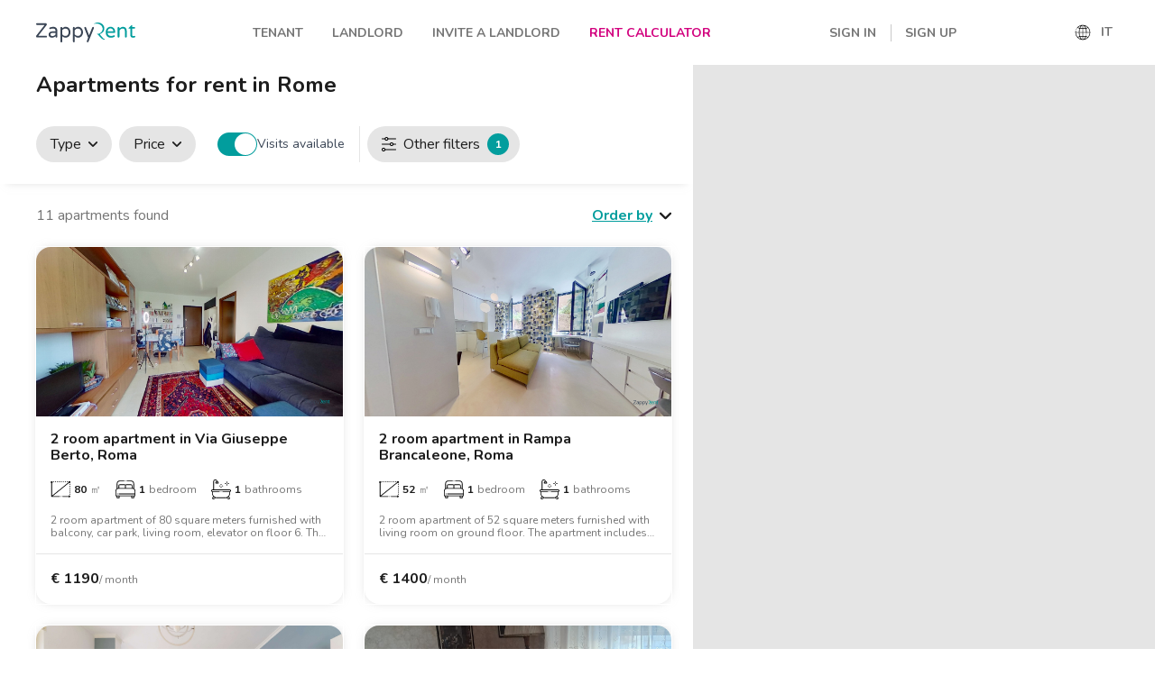

--- FILE ---
content_type: text/html; charset=utf-8
request_url: https://www.zappyrent.com/en/renting-rome?zone=cassia
body_size: 40639
content:
<!DOCTYPE html><html lang="en"><head><meta charSet="utf-8"/><meta name="viewport" content="width=device-width, initial-scale=1.0"/><link rel="icon" href="https://d881krhzwma5n.cloudfront.net/assets/icons/favicon.ico" sizes="any"/><link rel="icon" href="https://d881krhzwma5n.cloudfront.net/assets/icons/icon.svg" type="image/svg+xml"/><link rel="apple-touch-icon" href="https://d881krhzwma5n.cloudfront.net/assets/icons/apple-touch-icon.png"/><title>Apartments for rent in Rome, in zone Cassia Italy - Long Term | ZappyRent</title><meta name="description" content="Experience your new apartments in Rome in zone Cassia with Zappyrent&#x27;s 3D Tour and detailed photos. Book online without any fee and get best accomodations!"/><meta property="og:type" content="website"/><meta name="og:title" property="og:title" content="Apartments for rent in Rome, in zone Cassia Italy - Long Term | ZappyRent"/><meta name="og:description" property="og:description" content="Experience your new apartments in Rome in zone Cassia with Zappyrent&#x27;s 3D Tour and detailed photos. Book online without any fee and get best accomodations!"/><meta property="og:site_name" content="Zappyrent"/><meta property="og:url" content="https://www.zappyrent.com/en/renting-rome?zone=cassia"/><meta property="og:image:url" content="https://d881krhzwma5n.cloudfront.net/assets/opengraph/zappyrent-logo-green-500x500.png"/><meta property="og:image:alt" content="Experience your new apartments in Rome in zone Cassia with Zappyrent&#x27;s 3D Tour and detailed photos. Book online without any fee and get best accomodations!"/><meta property="og:image:width" content="500"/><meta property="og:image:height" content="500"/><link rel="canonical" href="https://www.zappyrent.com/en/renting-rome?zone=cassia"/><link rel="preload" as="image" imagesrcset="https://cdn.zappyrent.com/uploads/property_26912_6396f8937b099_d.jpeg?w=16&amp;q=75 16w, https://cdn.zappyrent.com/uploads/property_26912_6396f8937b099_d.jpeg?w=32&amp;q=75 32w, https://cdn.zappyrent.com/uploads/property_26912_6396f8937b099_d.jpeg?w=48&amp;q=75 48w, https://cdn.zappyrent.com/uploads/property_26912_6396f8937b099_d.jpeg?w=64&amp;q=75 64w, https://cdn.zappyrent.com/uploads/property_26912_6396f8937b099_d.jpeg?w=96&amp;q=75 96w, https://cdn.zappyrent.com/uploads/property_26912_6396f8937b099_d.jpeg?w=128&amp;q=75 128w, https://cdn.zappyrent.com/uploads/property_26912_6396f8937b099_d.jpeg?w=256&amp;q=75 256w, https://cdn.zappyrent.com/uploads/property_26912_6396f8937b099_d.jpeg?w=384&amp;q=75 384w, https://cdn.zappyrent.com/uploads/property_26912_6396f8937b099_d.jpeg?w=640&amp;q=75 640w, https://cdn.zappyrent.com/uploads/property_26912_6396f8937b099_d.jpeg?w=750&amp;q=75 750w, https://cdn.zappyrent.com/uploads/property_26912_6396f8937b099_d.jpeg?w=828&amp;q=75 828w, https://cdn.zappyrent.com/uploads/property_26912_6396f8937b099_d.jpeg?w=1080&amp;q=75 1080w, https://cdn.zappyrent.com/uploads/property_26912_6396f8937b099_d.jpeg?w=1200&amp;q=75 1200w, https://cdn.zappyrent.com/uploads/property_26912_6396f8937b099_d.jpeg?w=1920&amp;q=75 1920w, https://cdn.zappyrent.com/uploads/property_26912_6396f8937b099_d.jpeg?w=2048&amp;q=75 2048w, https://cdn.zappyrent.com/uploads/property_26912_6396f8937b099_d.jpeg?w=3840&amp;q=75 3840w" imagesizes="
  (max-width: 675px) calc(100vw - 2rem),
  (max-width: 991px) calc((100vw - 2rem - 1.5rem) / 2),
  (max-width: 1179px) calc(60vw - 4rem),
  (max-width: 1736px) calc((60vw - 4rem - 1.5rem) / 2),
  19.375rem
"/><link rel="preload" as="image" imagesrcset="https://cdn.zappyrent.com/uploads/property_26049_6942648fce141_d.jpeg?w=16&amp;q=75 16w, https://cdn.zappyrent.com/uploads/property_26049_6942648fce141_d.jpeg?w=32&amp;q=75 32w, https://cdn.zappyrent.com/uploads/property_26049_6942648fce141_d.jpeg?w=48&amp;q=75 48w, https://cdn.zappyrent.com/uploads/property_26049_6942648fce141_d.jpeg?w=64&amp;q=75 64w, https://cdn.zappyrent.com/uploads/property_26049_6942648fce141_d.jpeg?w=96&amp;q=75 96w, https://cdn.zappyrent.com/uploads/property_26049_6942648fce141_d.jpeg?w=128&amp;q=75 128w, https://cdn.zappyrent.com/uploads/property_26049_6942648fce141_d.jpeg?w=256&amp;q=75 256w, https://cdn.zappyrent.com/uploads/property_26049_6942648fce141_d.jpeg?w=384&amp;q=75 384w, https://cdn.zappyrent.com/uploads/property_26049_6942648fce141_d.jpeg?w=640&amp;q=75 640w, https://cdn.zappyrent.com/uploads/property_26049_6942648fce141_d.jpeg?w=750&amp;q=75 750w, https://cdn.zappyrent.com/uploads/property_26049_6942648fce141_d.jpeg?w=828&amp;q=75 828w, https://cdn.zappyrent.com/uploads/property_26049_6942648fce141_d.jpeg?w=1080&amp;q=75 1080w, https://cdn.zappyrent.com/uploads/property_26049_6942648fce141_d.jpeg?w=1200&amp;q=75 1200w, https://cdn.zappyrent.com/uploads/property_26049_6942648fce141_d.jpeg?w=1920&amp;q=75 1920w, https://cdn.zappyrent.com/uploads/property_26049_6942648fce141_d.jpeg?w=2048&amp;q=75 2048w, https://cdn.zappyrent.com/uploads/property_26049_6942648fce141_d.jpeg?w=3840&amp;q=75 3840w" imagesizes="
  (max-width: 675px) calc(100vw - 2rem),
  (max-width: 991px) calc((100vw - 2rem - 1.5rem) / 2),
  (max-width: 1179px) calc(60vw - 4rem),
  (max-width: 1736px) calc((60vw - 4rem - 1.5rem) / 2),
  19.375rem
"/><meta name="next-head-count" content="19"/><script>!function(){"use strict";function l(e){for(var t=e,r=0,n=document.cookie.split(";");r<n.length;r++){var o=n[r].split("=");if(o[0].trim()===t)return o[1]}}function s(e){return localStorage.getItem(e)}function u(e){return window[e]}function A(e,t){e=document.querySelector(e);return t?null==e?void 0:e.getAttribute(t):null==e?void 0:e.textContent}var e=window,t=document,r="script",n="dataLayer",o="https://tracker.zappyrent.com",a="https://load.tracker.zappyrent.com",i="5wlpwezmv",c="5gkoqf=aWQ9R1RNLVBaUFNGNEw%3D&apiKey=90b4d390",g="cookie",v="_zr",E="",d=!1;try{var d=!!g&&(m=navigator.userAgent,!!(m=new RegExp("Version/([0-9._]+)(.*Mobile)?.*Safari.*").exec(m)))&&16.4<=parseFloat(m[1]),f="stapeUserId"===g,I=d&&!f?function(e,t,r){void 0===t&&(t="");var n={cookie:l,localStorage:s,jsVariable:u,cssSelector:A},t=Array.isArray(t)?t:[t];if(e&&n[e])for(var o=n[e],a=0,i=t;a<i.length;a++){var c=i[a],c=r?o(c,r):o(c);if(c)return c}else console.warn("invalid uid source",e)}(g,v,E):void 0;d=d&&(!!I||f)}catch(e){console.error(e)}var m=e,g=(m[n]=m[n]||[],m[n].push({"gtm.start":(new Date).getTime(),event:"gtm.js"}),t.getElementsByTagName(r)[0]),v=I?"&bi="+encodeURIComponent(I):"",E=t.createElement(r),f=(d&&(i=8<i.length?i.replace(/([a-z]{8}$)/,"kp$1"):"kp"+i),!d&&a?a:o);E.async=!0,E.src=f+"/"+i+".js?"+c+v,null!=(e=g.parentNode)&&e.insertBefore(E,g)}();</script><link rel="preconnect" href="https://fonts.gstatic.com" crossorigin /><noscript data-n-css=""></noscript><script defer="" nomodule="" src="/_next/static/chunks/polyfills-5cd94c89d3acac5f.js"></script><script src="/_next/static/chunks/webpack-1a7e462510a5db5f.js" defer=""></script><script src="/_next/static/chunks/framework-a95b58cb3d680f0a.js" defer=""></script><script src="/_next/static/chunks/main-25173981be0372ef.js" defer=""></script><script src="/_next/static/chunks/pages/_app-6200fa7b622bf6a8.js" defer=""></script><script src="/_next/static/chunks/dd81a582-1c892629d0ed1e5b.js" defer=""></script><script src="/_next/static/chunks/65-4f700bd6a489a8a2.js" defer=""></script><script src="/_next/static/chunks/46-f5154a21b60933d8.js" defer=""></script><script src="/_next/static/chunks/777-61a7fb1d3aaedc10.js" defer=""></script><script src="/_next/static/chunks/431-9bfaf943c32c9215.js" defer=""></script><script src="/_next/static/chunks/182-aa754eb3c17d43cd.js" defer=""></script><script src="/_next/static/chunks/pages/listing/%5B%5B...slugs%5D%5D-d5b7e6212a981649.js" defer=""></script><script src="/_next/static/diaY0_06buPernZNF_ykj/_buildManifest.js" defer=""></script><script src="/_next/static/diaY0_06buPernZNF_ykj/_ssgManifest.js" defer=""></script><script src="/_next/static/diaY0_06buPernZNF_ykj/_middlewareManifest.js" defer=""></script><style data-styled="" data-styled-version="5.3.3">.huxvLm{position:absolute;top:1.3125rem;right:0;display:-webkit-box;display:-webkit-flex;display:-ms-flexbox;display:flex;-webkit-flex-direction:column;-ms-flex-direction:column;flex-direction:column;-webkit-box-flex:0;-webkit-flex-grow:0;-ms-flex-positive:0;flex-grow:0;-webkit-flex-shrink:0;-ms-flex-negative:0;flex-shrink:0;-webkit-align-items:center;-webkit-box-align:center;-ms-flex-align:center;align-items:center;-webkit-box-pack:center;-webkit-justify-content:center;-ms-flex-pack:center;justify-content:center;width:2.5rem;height:2.5rem;border-radius:100%;pointer-events:none;}/*!sc*/
.huxvLm svg{width:0.6875rem;height:auto;}/*!sc*/
data-styled.g1[id="sc-bdvvtL"]{content:"huxvLm,"}/*!sc*/
.cANSua{padding-bottom:1rem;color:#757575;font-size:1rem;font-weight:400;line-height:1.4;}/*!sc*/
.cANSua a{-webkit-text-decoration:none;text-decoration:none;}/*!sc*/
.cANSua a:hover{-webkit-text-decoration:underline;text-decoration:underline;}/*!sc*/
data-styled.g2[id="sc-gsDKAQ"]{content:"cANSua,"}/*!sc*/
.xctRf{position:relative;display:block;width:100%;padding:1.5rem 3.125rem 1.5rem 0;font-size:1.25rem;font-weight:300;line-height:1.4;text-align:left;background:transparent;border:none;border-radius:0;cursor:pointer;-webkit-appearance:none;-moz-appearance:none;appearance:none;}/*!sc*/
.xctRf:focus{outline:none;}/*!sc*/
.xctRf[aria-expanded='false']{color:#1D1D1D;}/*!sc*/
.xctRf[aria-expanded='false'] + .sc-gsDKAQ{border:0;-webkit-clip:rect(0 0 0 0);clip:rect(0 0 0 0);height:1px;margin:-1px;overflow:hidden;padding:0;position:absolute;white-space:nowrap;width:1px;}/*!sc*/
.xctRf strong{font-weight:600;}/*!sc*/
data-styled.g3[id="sc-dkPtRN"]{content:"xctRf,"}/*!sc*/
.ktaqlS{list-style:none;border-bottom:1px solid #C8C8C8;}/*!sc*/
data-styled.g4[id="sc-hKwDye"]{content:"ktaqlS,"}/*!sc*/
.lbZwEL{margin:0;padding:0;}/*!sc*/
.lbZwEL .sc-dkPtRN[aria-expanded='true']{color:#029D9D;}/*!sc*/
.lbZwEL .sc-dkPtRN[aria-expanded='true'] .sc-bdvvtL svg{-webkit-transform:rotate(180deg);-ms-transform:rotate(180deg);transform:rotate(180deg);}/*!sc*/
.lbZwEL .sc-gsDKAQ a{color:#029D9D;}/*!sc*/
data-styled.g5[id="sc-eCImPb"]{content:"lbZwEL,"}/*!sc*/
.dUSpYa{display:block;}/*!sc*/
.dUSpYa path#zappy{fill:#3A4555;}/*!sc*/
.dUSpYa path#rent{fill:#029D9D;}/*!sc*/
data-styled.g17[id="sc-ksdxgE"]{content:"dUSpYa,"}/*!sc*/
.jzWVNv{display:inline-block;width:undefined;padding:1rem 1.5rem;font-size:0.875rem;font-weight:700;-webkit-letter-spacing:0.025rem;-moz-letter-spacing:0.025rem;-ms-letter-spacing:0.025rem;letter-spacing:0.025rem;line-height:100%;text-align:center;-webkit-text-decoration:none;text-decoration:none;cursor:pointer;border:1px solid #029D9D;border-radius:0.5rem;color:#FFF;background-color:#029D9D;box-shadow:0 -1px 0 0 rgba(0,0,0,0.25) inset;}/*!sc*/
.jzWVNv:hover:not(:disabled){background-color:#008888;}/*!sc*/
.jzWVNv:disabled{cursor:default;opacity:0.3;}/*!sc*/
data-styled.g18[id="sc-hBUSln"]{content:"jzWVNv,"}/*!sc*/
.gJZDZN{width:100%;display:-webkit-box;display:-webkit-flex;display:-ms-flexbox;display:flex;margin:auto;-webkit-box-pack:justify;-webkit-justify-content:space-between;-ms-flex-pack:justify;justify-content:space-between;-webkit-align-items:center;-webkit-box-align:center;-ms-flex-align:center;align-items:center;-webkit-flex-wrap:wrap;-ms-flex-wrap:wrap;flex-wrap:wrap;-webkit-column-gap:0.5rem;column-gap:0.5rem;-webkit-flex-direction:row;-ms-flex-direction:row;flex-direction:row;position:unset;max-width:91.4375vw;}/*!sc*/
@media screen and (min-width:480px){.gJZDZN{max-width:91.4375vw;}}/*!sc*/
@media screen and (min-width:768px){.gJZDZN{max-width:91.4375vw;}}/*!sc*/
@media screen and (min-width:992px){.gJZDZN{max-width:87.5vw;}}/*!sc*/
@media screen and (min-width:1200px){.gJZDZN{max-width:75vw;}}/*!sc*/
@media screen and (min-width:1600px){.gJZDZN{max-width:75vw;}}/*!sc*/
.fczVyR{width:100%;display:-webkit-box;display:-webkit-flex;display:-ms-flexbox;display:flex;margin:auto;-webkit-box-pack:start;-webkit-justify-content:flex-start;-ms-flex-pack:start;justify-content:flex-start;-webkit-align-items:flex-start;-webkit-box-align:flex-start;-ms-flex-align:flex-start;align-items:flex-start;-webkit-flex-wrap:wrap;-ms-flex-wrap:wrap;flex-wrap:wrap;-webkit-column-gap:0.5rem;column-gap:0.5rem;-webkit-flex-direction:row;-ms-flex-direction:row;flex-direction:row;position:unset;max-width:91.4375vw;}/*!sc*/
@media screen and (min-width:480px){.fczVyR{max-width:91.4375vw;}}/*!sc*/
@media screen and (min-width:768px){.fczVyR{max-width:91.4375vw;}}/*!sc*/
@media screen and (min-width:992px){.fczVyR{max-width:87.5vw;}}/*!sc*/
@media screen and (min-width:1200px){.fczVyR{max-width:75vw;}}/*!sc*/
@media screen and (min-width:1600px){.fczVyR{max-width:75vw;}}/*!sc*/
data-styled.g19[id="sc-fotOHu"]{content:"gJZDZN,fczVyR,"}/*!sc*/
.iCnvIk{width:100%;-webkit-flex-wrap:wrap;-ms-flex-wrap:wrap;flex-wrap:wrap;position:unset;}/*!sc*/
@media screen and (min-width:992px){.iCnvIk{width:calc(75vw - 0.5rem);}}/*!sc*/
data-styled.g32[id="sc-iJKOTD"]{content:"iCnvIk,"}/*!sc*/
.iRZTOl{display:-webkit-inline-box;display:-webkit-inline-flex;display:-ms-inline-flexbox;display:inline-flex;-webkit-align-items:center;-webkit-box-align:center;-ms-flex-align:center;align-items:center;height:2.5rem;padding:0 1rem;background-color:#E5E5E5;border:none;border-radius:1.25rem;-webkit-appearance:none;-moz-appearance:none;appearance:none;cursor:pointer;}/*!sc*/
.iRZTOl .sc-giYglK{background-color:#029D9D;}/*!sc*/
data-styled.g34[id="sc-ezbkAF"]{content:"iRZTOl,"}/*!sc*/
.fzmabJ{display:-webkit-inline-box;display:-webkit-inline-flex;display:-ms-inline-flexbox;display:inline-flex;margin-right:0.5rem;}/*!sc*/
.fzmabJ svg{height:auto;width:1rem;}/*!sc*/
data-styled.g35[id="sc-bYoBSM"]{content:"fzmabJ,"}/*!sc*/
.dgPiYn{color:#1D1D1D;font-size:1rem;font-weight:400;line-height:1.4;}/*!sc*/
data-styled.g36[id="sc-kLwhqv"]{content:"dgPiYn,"}/*!sc*/
.bMuweW{display:-webkit-box;display:-webkit-flex;display:-ms-flexbox;display:flex;margin-left:0.5rem;}/*!sc*/
.bMuweW svg{width:0.8125rem;height:auto;}/*!sc*/
data-styled.g94[id="sc-gIDmLj"]{content:"bMuweW,"}/*!sc*/
.gKBtsM{display:-webkit-inline-box;display:-webkit-inline-flex;display:-ms-inline-flexbox;display:inline-flex;-webkit-align-items:center;-webkit-box-align:center;-ms-flex-align:center;align-items:center;padding:0;color:#029D9D;font-size:1rem;background-color:transparent;border:none;cursor:pointer;-webkit-appearance:none;-moz-appearance:none;appearance:none;}/*!sc*/
.gKBtsM[aria-expanded='true'] .sc-gIDmLj{-webkit-transform:rotate(180deg);-ms-transform:rotate(180deg);transform:rotate(180deg);}/*!sc*/
.gKBtsM:focus{outline:none;}/*!sc*/
data-styled.g95[id="sc-evcjhq"]{content:"gKBtsM,"}/*!sc*/
.dIjEHH{font-weight:700;-webkit-text-decoration:underline;text-decoration:underline;}/*!sc*/
data-styled.g98[id="sc-dkYRCH"]{content:"dIjEHH,"}/*!sc*/
.kRkxGo{position:absolute;top:2rem;right:0;z-index:3;display:none;padding:1rem;background-color:#FFF;border-radius:1rem;box-shadow:0 0 0.5rem 0 rgba(200,200,200,0.5);}/*!sc*/
data-styled.g99[id="sc-XxNYO"]{content:"kRkxGo,"}/*!sc*/
.gnJBur{position:relative;display:-webkit-inline-box;display:-webkit-inline-flex;display:-ms-inline-flexbox;display:inline-flex;}/*!sc*/
data-styled.g100[id="sc-ilfuhL"]{content:"gnJBur,"}/*!sc*/
.cXUFUg{display:-webkit-box;display:-webkit-flex;display:-ms-flexbox;display:flex;margin-left:0.5rem;}/*!sc*/
.cXUFUg svg{width:0.625rem;height:auto;}/*!sc*/
data-styled.g101[id="sc-uojGG"]{content:"cXUFUg,"}/*!sc*/
.dikMOr{display:-webkit-inline-box;display:-webkit-inline-flex;display:-ms-inline-flexbox;display:inline-flex;-webkit-align-items:center;-webkit-box-align:center;-ms-flex-align:center;align-items:center;height:2.5rem;padding:0 1rem;color:#1D1D1D;font-size:1rem;font-weight:400;line-height:1.4;background-color:#E5E5E5;border:none;border-radius:1.25rem;cursor:pointer;-webkit-appearance:none;-moz-appearance:none;appearance:none;}/*!sc*/
.dikMOr[aria-expanded='true'] .sc-uojGG{-webkit-transform:rotate(180deg);-ms-transform:rotate(180deg);transform:rotate(180deg);}/*!sc*/
.dikMOr:focus{outline:none;}/*!sc*/
.dikMOr .sc-uojGG svg path{fill:#1D1D1D;}/*!sc*/
data-styled.g102[id="sc-bilyIR"]{content:"dikMOr,"}/*!sc*/
.jhUIsS{position:relative;display:-webkit-inline-box;display:-webkit-inline-flex;display:-ms-inline-flexbox;display:inline-flex;}/*!sc*/
data-styled.g107[id="sc-dVNjXY"]{content:"jhUIsS,"}/*!sc*/
@media screen and (max-width:992px){.gfhRWd:not(:last-child){width:100%;margin-bottom:1.5rem;padding-bottom:1.5rem;border-bottom:1px solid #E5E5E5;}}/*!sc*/
data-styled.g118[id="sc-htJRVC"]{content:"gfhRWd,"}/*!sc*/
.ehnsQT{display:-webkit-box;display:-webkit-flex;display:-ms-flexbox;display:flex;-webkit-flex-direction:column;-ms-flex-direction:column;flex-direction:column;-webkit-flex:0 0 100%;-ms-flex:0 0 100%;flex:0 0 100%;}/*!sc*/
@media screen and (min-width:992px){.ehnsQT{-webkit-flex-direction:row;-ms-flex-direction:row;flex-direction:row;-webkit-box-pack:justify;-webkit-justify-content:space-between;-ms-flex-pack:justify;justify-content:space-between;}}/*!sc*/
data-styled.g119[id="sc-cbTzjv"]{content:"ehnsQT,"}/*!sc*/
.GBwGH{margin:0;padding:0;color:#757575;font-size:1rem;font-weight:400;line-height:1.4;}/*!sc*/
data-styled.g120[id="sc-hjGZqJ"]{content:"GBwGH,"}/*!sc*/
.kPTcrs{display:-webkit-box;display:-webkit-flex;display:-ms-flexbox;display:flex;-webkit-flex-direction:row;-ms-flex-direction:row;flex-direction:row;list-style:none;}/*!sc*/
.kPTcrs:not(:last-child){margin-bottom:1rem;}/*!sc*/
.kPTcrs svg{height:24px;width:auto;}/*!sc*/
data-styled.g121[id="sc-gUQvok"]{content:"kPTcrs,"}/*!sc*/
.bpmNEY{display:block;margin:0 0 32px 0;padding:0;color:#757575;font-weight:700;font-size:0.875rem;}/*!sc*/
data-styled.g122[id="sc-fXeWAj"]{content:"bpmNEY,"}/*!sc*/
.RCpgE{padding:1rem 0;background-color:#FBFBFB;}/*!sc*/
data-styled.g124[id="sc-gyElHZ"]{content:"RCpgE,"}/*!sc*/
.lfWDCX{display:-webkit-box;display:-webkit-flex;display:-ms-flexbox;display:flex;-webkit-flex-direction:row;-ms-flex-direction:row;flex-direction:row;-webkit-flex-wrap:wrap;-ms-flex-wrap:wrap;flex-wrap:wrap;margin:0;padding:0;color:#757575;font-size:0.75rem;font-weight:400;line-height:1.4;}/*!sc*/
data-styled.g125[id="sc-gjNHFA"]{content:"lfWDCX,"}/*!sc*/
.btldFN{color:inherit;-webkit-text-decoration:none;text-decoration:none;}/*!sc*/
.btldFN:hover{color:#1D1D1D;}/*!sc*/
data-styled.g126[id="sc-fmciRz"]{content:"btldFN,"}/*!sc*/
.etioDF{padding-top:2rem;padding-bottom:2rem;border-top:1px solid #E5E5E5;}/*!sc*/
@media screen and (min-width:992px){.etioDF{padding-top:2.5rem;padding-bottom:2.5rem;}}/*!sc*/
data-styled.g127[id="sc-eXlEPa"]{content:"etioDF,"}/*!sc*/
.JVTvJ{margin:0.1875rem 0;list-style:none;}/*!sc*/
.JVTvJ:not(:last-child){margin-right:2.5rem;}/*!sc*/
.JVTvJ .sc-fmciRz,.JVTvJ span{display:block;padding:0.3125rem 0;}/*!sc*/
data-styled.g128[id="sc-iFMAIt"]{content:"JVTvJ,"}/*!sc*/
.jTDXzH{margin:0.5625rem 0;display:-webkit-box;display:-webkit-flex;display:-ms-flexbox;display:flex;-webkit-flex-direction:row;-ms-flex-direction:row;flex-direction:row;-webkit-text-decoration:none;text-decoration:none;}/*!sc*/
.jTDXzH:not(:first-child){margin-left:1rem;padding-left:1rem;border-left:1px solid #E5E5E5;}/*!sc*/
.jTDXzH span{border:0;-webkit-clip:rect(0 0 0 0);clip:rect(0 0 0 0);height:1px;margin:-1px;overflow:hidden;padding:0;position:absolute;white-space:nowrap;width:1px;}/*!sc*/
data-styled.g129[id="sc-iqVWFU"]{content:"jTDXzH,"}/*!sc*/
.iaTUpb svg{width:100%;height:auto;}/*!sc*/
data-styled.g132[id="sc-dwsnSq"]{content:"iaTUpb,"}/*!sc*/
.dbUuAs{display:-webkit-box;display:-webkit-flex;display:-ms-flexbox;display:flex;-webkit-align-items:center;-webkit-box-align:center;-ms-flex-align:center;align-items:center;padding:0.5rem 0;color:inherit;font-weight:700;text-transform:inherit;border:none;background-color:transparent;-webkit-appearance:none;-moz-appearance:none;appearance:none;cursor:pointer;}/*!sc*/
.dbUuAs > svg{width:1.25rem;height:auto;margin-right:0.625rem;}/*!sc*/
@media screen and (min-width:992px){.dbUuAs:hover{color:#1D1D1D;}.dbUuAs:hover svg path{fill:#1D1D1D;}}/*!sc*/
data-styled.g133[id="sc-jtXEFf"]{content:"dbUuAs,"}/*!sc*/
.NhVkq{display:-webkit-box;display:-webkit-flex;display:-ms-flexbox;display:flex;margin:0.5rem 0;padding:0 1rem;font-size:1rem;font-weight:400;}/*!sc*/
data-styled.g134[id="sc-eldieg"]{content:"NhVkq,"}/*!sc*/
.ixwtEz{position:-webkit-sticky;position:sticky;top:0;z-index:1000;display:-webkit-box;display:-webkit-flex;display:-ms-flexbox;display:flex;-webkit-align-items:center;-webkit-box-align:center;-ms-flex-align:center;align-items:center;height:4.5rem;background-color:#FFF;}/*!sc*/
.ixwtEz > div{margin:0 2.5rem;max-width:100%;}/*!sc*/
.ixwtEz .sc-eldieg{color:#029D9D;}/*!sc*/
@media screen and (max-width:calc(992px - 1px)){.ixwtEz{display:none;}}/*!sc*/
data-styled.g135[id="sc-kiIyQV"]{content:"ixwtEz,"}/*!sc*/
.Ejloz{width:6.875rem;}/*!sc*/
data-styled.g136[id="sc-cLpAjG"]{content:"Ejloz,"}/*!sc*/
.gbJeiR{display:-webkit-box;display:-webkit-flex;display:-ms-flexbox;display:flex;margin:0;padding:0;}/*!sc*/
data-styled.g137[id="sc-iIUQWv"]{content:"gbJeiR,"}/*!sc*/
.kkFrmL{padding-top:1rem;}/*!sc*/
.kkFrmL[aria-hidden='true']{border:0;-webkit-clip:rect(0 0 0 0);clip:rect(0 0 0 0);height:1px;margin:-1px;overflow:hidden;padding:0;position:absolute;white-space:nowrap;width:1px;}/*!sc*/
data-styled.g138[id="sc-gslxeA"]{content:"kkFrmL,"}/*!sc*/
.iqjrAs{display:-webkit-box;display:-webkit-flex;display:-ms-flexbox;display:flex;-webkit-flex-direction:column;-ms-flex-direction:column;flex-direction:column;padding:0.5rem 0;background-color:#FFF;border-radius:0.5rem;box-shadow:0 0 0.5rem 0 rgba(200,200,200,0.5);max-height:17.625rem;overflow-y:auto;}/*!sc*/
data-styled.g139[id="sc-avest"]{content:"iqjrAs,"}/*!sc*/
.kylqgA{position:relative;list-style:none;}/*!sc*/
.kylqgA:not(:first-child){margin-left:1rem;}/*!sc*/
.kylqgA:not(:last-child){margin-right:1rem;}/*!sc*/
.kylqgA .sc-gslxeA{position:absolute;top:1.25rem;left:0;width:8.75rem;margin:0;}/*!sc*/
data-styled.g140[id="sc-kmQMED"]{content:"kylqgA,"}/*!sc*/
.cGxbqL{list-style:none;}/*!sc*/
.cGxbqL .sc-gslxeA{top:0;left:8.75rem;width:17.5rem;padding-left:1rem;box-sizing:content-box;}/*!sc*/
data-styled.g141[id="sc-cvZCdy"]{content:"cGxbqL,"}/*!sc*/
.fqCngX{display:-webkit-box;display:-webkit-flex;display:-ms-flexbox;display:flex;-webkit-box-pack:end;-webkit-justify-content:flex-end;-ms-flex-pack:end;justify-content:flex-end;color:#757575;font-size:0.875rem;font-weight:700;line-height:1.4;text-align:right;-webkit-text-decoration:none;text-decoration:none;text-transform:uppercase;}/*!sc*/
.fqCngX:hover{color:#1D1D1D;}/*!sc*/
.Jojtt{display:-webkit-box;display:-webkit-flex;display:-ms-flexbox;display:flex;-webkit-box-pack:end;-webkit-justify-content:flex-end;-ms-flex-pack:end;justify-content:flex-end;color:#D2007E;font-size:0.875rem;font-weight:700;line-height:1.4;text-align:right;-webkit-text-decoration:none;text-decoration:none;text-transform:uppercase;}/*!sc*/
.Jojtt:hover{color:#1D1D1D;}/*!sc*/
data-styled.g142[id="sc-djWRfJ"]{content:"fqCngX,Jojtt,"}/*!sc*/
.cUhxLx{display:-webkit-box;display:-webkit-flex;display:-ms-flexbox;display:flex;-webkit-align-items:center;-webkit-box-align:center;-ms-flex-align:center;align-items:center;-webkit-box-pack:center;-webkit-justify-content:center;-ms-flex-pack:center;justify-content:center;}/*!sc*/
.cUhxLx .sc-kmQMED:not(:first-child)::before{position:absolute;top:0;bottom:0;left:-1rem;border-left:1px solid #C8C8C8;content:'';}/*!sc*/
data-styled.g144[id="sc-fyrocj"]{content:"cUhxLx,"}/*!sc*/
.gjkXfL{position:relative;min-width:3.125rem;color:#757575;font-size:0.875rem;text-transform:uppercase;}/*!sc*/
data-styled.g145[id="sc-iWVNaa"]{content:"gjkXfL,"}/*!sc*/
.bitoHO{position:absolute;top:1.875rem;left:0;padding-top:0.625rem;}/*!sc*/
.bitoHO[aria-hidden='true']{border:0;-webkit-clip:rect(0 0 0 0);clip:rect(0 0 0 0);height:1px;margin:-1px;overflow:hidden;padding:0;position:absolute;white-space:nowrap;width:1px;}/*!sc*/
data-styled.g146[id="sc-jKTccl"]{content:"bitoHO,"}/*!sc*/
.jcBzKD{display:-webkit-box;display:-webkit-flex;display:-ms-flexbox;display:flex;-webkit-flex-direction:column;-ms-flex-direction:column;flex-direction:column;margin:0;padding:1.5rem;background-color:#FFF;border-radius:0.5rem;box-shadow:0 0 0.5rem 0 rgba(200,200,200,0.5);}/*!sc*/
data-styled.g147[id="sc-bUbRBg"]{content:"jcBzKD,"}/*!sc*/
.ibnNzA{list-style:none;font-weight:400;}/*!sc*/
.ibnNzA:not(:first-child){margin-top:1rem;}/*!sc*/
data-styled.g148[id="sc-tAExr"]{content:"ibnNzA,"}/*!sc*/
.cGSubE{display:-webkit-box;display:-webkit-flex;display:-ms-flexbox;display:flex;padding:0.5rem 1rem;color:#757575;-webkit-text-decoration:none;text-decoration:none;}/*!sc*/
.cGSubE:hover{color:#1D1D1D;}/*!sc*/
data-styled.g149[id="sc-dSfdvi"]{content:"cGSubE,"}/*!sc*/
.fGtIlR{-webkit-flex-direction:column;-ms-flex-direction:column;flex-direction:column;}/*!sc*/
data-styled.g150[id="sc-hZpJaK"]{content:"fGtIlR,"}/*!sc*/
.iNseNZ{display:block;margin:0;margin-bottom:1.25em;color:#1D1D1D;font-size:1.25rem;font-weight:600;line-height:1.1;}/*!sc*/
data-styled.g251[id="sc-hoHwyw"]{content:"iNseNZ,"}/*!sc*/
.ktmvRR{display:-webkit-inline-box;display:-webkit-inline-flex;display:-ms-inline-flexbox;display:inline-flex;}/*!sc*/
.ktmvRR svg{width:0.75rem;}/*!sc*/
data-styled.g252[id="sc-leSONj"]{content:"ktmvRR,"}/*!sc*/
.kOQKgw{display:-webkit-box;display:-webkit-flex;display:-ms-flexbox;display:flex;-webkit-box-pack:justify;-webkit-justify-content:space-between;-ms-flex-pack:justify;justify-content:space-between;-webkit-align-items:center;-webkit-box-align:center;-ms-flex-align:center;align-items:center;}/*!sc*/
data-styled.g253[id="sc-hmvnCu"]{content:"kOQKgw,"}/*!sc*/
.eBWwpu{margin:0;color:#757575;font-size:1rem;font-weight:700;}/*!sc*/
data-styled.g254[id="sc-gsFzgR"]{content:"eBWwpu,"}/*!sc*/
.edoedM{display:-webkit-box;display:-webkit-flex;display:-ms-flexbox;display:flex;-webkit-flex-direction:row;-ms-flex-direction:row;flex-direction:row;-webkit-align-items:center;-webkit-box-align:center;-ms-flex-align:center;align-items:center;color:#C8C8C8;-webkit-text-decoration:underline;text-decoration:underline;font-size:1rem;font-weight:700;}/*!sc*/
.edoedM:first-child .sc-leSONj{margin-right:0.625rem;}/*!sc*/
.edoedM:first-child .sc-leSONj svg{-webkit-transform:rotate(90deg);-ms-transform:rotate(90deg);transform:rotate(90deg);}/*!sc*/
.edoedM:last-child .sc-leSONj{margin-left:0.625rem;}/*!sc*/
.edoedM:last-child .sc-leSONj svg{-webkit-transform:rotate(-90deg);-ms-transform:rotate(-90deg);transform:rotate(-90deg);}/*!sc*/
.edoedM a{color:inherit;-webkit-text-decoration:inherit;text-decoration:inherit;}/*!sc*/
data-styled.g255[id="sc-cAhXWc"]{content:"edoedM,"}/*!sc*/
*,*::before,*::after{box-sizing:border-box;}/*!sc*/
html{line-height:1.15;-webkit-text-size-adjust:100%;text-size-adjust:100%;}/*!sc*/
body{margin:0;}/*!sc*/
main{display:block;}/*!sc*/
h1{font-size:2em;margin:0.67em 0;}/*!sc*/
hr{box-sizing:content-box;height:0;overflow:visible;}/*!sc*/
pre{font-family:monospace,monospace;font-size:1em;}/*!sc*/
a{background-color:transparent;}/*!sc*/
abbr[title]{border-bottom:none;-webkit-text-decoration:underline;text-decoration:underline;}/*!sc*/
b,strong{font-weight:bolder;}/*!sc*/
code,kbd,samp{font-family:monospace,monospace;font-size:1em;}/*!sc*/
small{font-size:80%;}/*!sc*/
sub,sup{font-size:75%;line-height:0;position:relative;vertical-align:baseline;}/*!sc*/
sub{bottom:-0.25em;}/*!sc*/
sup{top:-0.5em;}/*!sc*/
img{border-style:none;}/*!sc*/
button,input,optgroup,select,textarea{font-family:inherit;font-size:100%;line-height:1.15;margin:0;}/*!sc*/
button,input{overflow:visible;}/*!sc*/
button,select{text-transform:none;}/*!sc*/
button,html [type="button"],[type="reset"],[type="submit"]{-webkit-appearance:button;}/*!sc*/
button::-moz-focus-inner,[type="button"]::-moz-focus-inner,[type="reset"]::-moz-focus-inner,[type="submit"]::-moz-focus-inner{border-style:none;padding:0;}/*!sc*/
button:-moz-focusring,[type="button"]:-moz-focusring,[type="reset"]:-moz-focusring,[type="submit"]:-moz-focusring{outline:1px dotted ButtonText;}/*!sc*/
fieldset{padding:0.35em 0.625em 0.75em;}/*!sc*/
legend{box-sizing:border-box;color:inherit;display:table;max-width:100%;padding:0;white-space:normal;}/*!sc*/
progress{vertical-align:baseline;}/*!sc*/
textarea{overflow:auto;}/*!sc*/
[type="checkbox"],[type="radio"]{box-sizing:border-box;padding:0;}/*!sc*/
[type="number"]::-webkit-inner-spin-button,[type="number"]::-webkit-outer-spin-button{height:auto;}/*!sc*/
[type="search"]{-webkit-appearance:textfield;outline-offset:-2px;}/*!sc*/
[type="search"]::-webkit-search-decoration{-webkit-appearance:none;}/*!sc*/
::-webkit-file-upload-button{-webkit-appearance:button;font:inherit;}/*!sc*/
details{display:block;}/*!sc*/
summary{display:list-item;}/*!sc*/
template{display:none;}/*!sc*/
[hidden]{display:none;}/*!sc*/
abbr[title]{-webkit-text-decoration:underline dotted;text-decoration:underline dotted;}/*!sc*/
html{color:#3A4555;font-family:Nunito,-apple-system,BlinkMacSystemFont,Segoe UI,Helvetica,Arial,sans-serif;font-size:1em;font-weight:400;line-height:140%;background-color:#FFF;-webkit-scroll-behavior:smooth;-moz-scroll-behavior:smooth;-ms-scroll-behavior:smooth;scroll-behavior:smooth;}/*!sc*/
body{overflow-x:hidden;}/*!sc*/
body.prevent-scroll{height:100vh;overflow:hidden;}/*!sc*/
:-webkit-autofill::first-line,:-webkit-autofill,:-webkit-autofill:hover,:-webkit-autofill:focus,:-webkit-autofill:active{font-family:Nunito,-apple-system,BlinkMacSystemFont,Segoe UI,Helvetica,Arial,sans-serif;box-shadow:0 0 0px 1000px #ffffff inset !important;-webkit-box-shadow:0 0 0px 1000px #ffffff inset !important;}/*!sc*/
data-styled.g269[id="sc-global-gALzVN1"]{content:"sc-global-gALzVN1,"}/*!sc*/
.dHTHCB{display:-webkit-box;display:-webkit-flex;display:-ms-flexbox;display:flex;-webkit-flex-direction:column;-ms-flex-direction:column;flex-direction:column;}/*!sc*/
data-styled.g270[id="sc-94d593b1-0"]{content:"dHTHCB,"}/*!sc*/
.gyIGAl{background-color:#E5E5E5;}/*!sc*/
@media screen and (max-width:992px){.gyIGAl{position:fixed;top:9rem;right:0;bottom:0;left:0;width:100vw;height:calc(100vh - 9rem);z-index:1001;display:none;}}/*!sc*/
@media screen and (min-width:992px){.gyIGAl{position:-webkit-sticky;position:sticky;top:4.5rem;right:0;bottom:0;left:60%;display:-webkit-box;display:-webkit-flex;display:-ms-flexbox;display:flex;width:40%;height:calc(100vh - 4.5rem);z-index:999;}}/*!sc*/
data-styled.g280[id="sc-531c7fa7-1"]{content:"gyIGAl,"}/*!sc*/
.ceSbks{display:-webkit-box;display:-webkit-flex;display:-ms-flexbox;display:flex;-webkit-flex-direction:column;-ms-flex-direction:column;flex-direction:column;width:100%;}/*!sc*/
@media screen and (min-width:992px){.ceSbks{width:60%;}}/*!sc*/
data-styled.g281[id="sc-531c7fa7-2"]{content:"ceSbks,"}/*!sc*/
.fbLCcc{display:-webkit-box;display:-webkit-flex;display:-ms-flexbox;display:flex;-webkit-flex-direction:row;-ms-flex-direction:row;flex-direction:row;margin-bottom:5rem;}/*!sc*/
data-styled.g282[id="sc-531c7fa7-3"]{content:"fbLCcc,"}/*!sc*/
.ObEmL{display:-webkit-box;display:-webkit-flex;display:-ms-flexbox;display:flex;-webkit-box-pack:justify;-webkit-justify-content:space-between;-ms-flex-pack:justify;justify-content:space-between;width:100%;padding:1.5rem 0;color:#757575;}/*!sc*/
data-styled.g283[id="sc-531c7fa7-4"]{content:"ObEmL,"}/*!sc*/
.bSwEyJ{margin:0;padding:0;}/*!sc*/
data-styled.g284[id="sc-531c7fa7-5"]{content:"bSwEyJ,"}/*!sc*/
.dQxOkS{color:#757575;font-size:1rem;font-weight:400;list-style:none;white-space:nowrap;}/*!sc*/
.dQxOkS:not(:first-child){margin-top:1rem;}/*!sc*/
.dQxOkS a{-webkit-text-decoration:none;text-decoration:none;color:inherit;}/*!sc*/
@media (hover:hover){.dQxOkS a:hover{color:#1D1D1D;}}/*!sc*/
data-styled.g285[id="sc-531c7fa7-6"]{content:"dQxOkS,"}/*!sc*/
.iWwOMQ{display:-webkit-box;display:-webkit-flex;display:-ms-flexbox;display:flex;-webkit-flex-direction:column;-ms-flex-direction:column;flex-direction:column;padding:0 1rem;width:100%;-webkit-transition:opacity 0.5s ease;transition:opacity 0.5s ease;}/*!sc*/
@media screen and (min-width:992px){.iWwOMQ{padding:0 1.5rem 0 2.5rem;}}/*!sc*/
html.nprogress-busy .sc-531c7fa7-8{opacity:0.2;pointer-events:none;}/*!sc*/
data-styled.g287[id="sc-531c7fa7-8"]{content:"iWwOMQ,"}/*!sc*/
.dHrfFV{display:grid;grid-gap:1.5rem;grid-template-columns:repeat(auto-fill,minmax(19.375rem,1fr));justify-items:center;}/*!sc*/
.dHrfFV > div{width:100%;}/*!sc*/
@media screen and (max-width:480px){.dHrfFV{grid-template-columns:1fr;}}/*!sc*/
data-styled.g288[id="sc-531c7fa7-9"]{content:"dHrfFV,"}/*!sc*/
.hltMjK{width:100%;padding:1rem 0;margin-top:1rem;}/*!sc*/
data-styled.g289[id="sc-531c7fa7-10"]{content:"hltMjK,"}/*!sc*/
.dktlxx{position:relative;z-index:1;border-radius:1rem;box-shadow:0 0 0.5rem 0 rgba(200,200,200,0.5);outline:0.0625rem solid #FFF;overflow:hidden;-webkit-transition:outline 0.4s linear;transition:outline 0.4s linear;background-color:#FFF;text-align:left;}/*!sc*/
data-styled.g290[id="sc-23bf2d2c-0"]{content:"dktlxx,"}/*!sc*/
.fzMcVn{color:inherit;-webkit-text-decoration:none;text-decoration:none;}/*!sc*/
data-styled.g291[id="sc-23bf2d2c-1"]{content:"fzMcVn,"}/*!sc*/
.hnGHSF{width:100%;height:100%;position:relative;display:-webkit-box;display:-webkit-flex;display:-ms-flexbox;display:flex;-webkit-box-pack:center;-webkit-justify-content:center;-ms-flex-pack:center;justify-content:center;overflow:visible;}/*!sc*/
data-styled.g292[id="sc-fd48a17f-0"]{content:"hnGHSF,"}/*!sc*/
.gXjMlj{overflow:hidden;position:relative;height:100%;}/*!sc*/
data-styled.g293[id="sc-fd48a17f-1"]{content:"gXjMlj,"}/*!sc*/
.iwUQpc{--elements-default-width:calc(calc(100% - calc(0*0rem)) / 1);--space-between-elements:0rem;overflow:visible;width:100%;height:100%;display:-webkit-box;display:-webkit-flex;display:-ms-flexbox;display:flex;gap:var(--space-between-elements);}/*!sc*/
data-styled.g294[id="sc-fd48a17f-2"]{content:"iwUQpc,"}/*!sc*/
.dpDnwv{position:relative;-webkit-flex:0 0 var(--elements-default-width);-ms-flex:0 0 var(--elements-default-width);flex:0 0 var(--elements-default-width);height:100%;padding:0;outline:none;border:none;background:none;cursor:pointer;}/*!sc*/
data-styled.g295[id="sc-fd48a17f-3"]{content:"dpDnwv,"}/*!sc*/
.ihEror{height:100%;width:100%;position:absolute;top:0;display:-webkit-box;display:-webkit-flex;display:-ms-flexbox;display:flex;-webkit-align-items:center;-webkit-box-align:center;-ms-flex-align:center;align-items:center;box-sizing:content-box;pointer-events:none;}/*!sc*/
data-styled.g296[id="sc-fd48a17f-4"]{content:"ihEror,"}/*!sc*/
.gnnNok{margin:0;color:#757575;font-size:0.75rem;font-weight:400;line-height:1.17;height:1.75rem;display:-webkit-box;-webkit-line-clamp:2;-webkit-box-orient:vertical;overflow:hidden;}/*!sc*/
data-styled.g302[id="sc-5402dad0-0"]{content:"gnnNok,"}/*!sc*/
.kBkOhL{margin-left:0.25rem;color:#757575;font-size:0.75rem;font-weight:400;}/*!sc*/
data-styled.g303[id="sc-5402dad0-1"]{content:"kBkOhL,"}/*!sc*/
.lbzefP{display:-webkit-box;display:-webkit-flex;display:-ms-flexbox;display:flex;-webkit-flex-direction:row;-ms-flex-direction:row;flex-direction:row;margin:1rem 0;padding:0;}/*!sc*/
.lbzefP > li:not(:last-child){margin-right:1rem;}/*!sc*/
data-styled.g304[id="sc-5402dad0-2"]{content:"lbzefP,"}/*!sc*/
.deeorD{display:-webkit-box;display:-webkit-flex;display:-ms-flexbox;display:flex;-webkit-flex-direction:row;-ms-flex-direction:row;flex-direction:row;-webkit-align-items:center;-webkit-box-align:center;-ms-flex-align:center;align-items:center;list-style:none;max-height:1.5rem;}/*!sc*/
data-styled.g305[id="sc-5402dad0-3"]{content:"deeorD,"}/*!sc*/
.etAlaZ{margin-left:0.25rem;color:#1D1D1D;font-size:0.75rem;font-weight:700;}/*!sc*/
data-styled.g306[id="sc-5402dad0-4"]{content:"etAlaZ,"}/*!sc*/
.hrfytl{display:-webkit-box;display:-webkit-flex;display:-ms-flexbox;display:flex;}/*!sc*/
.hrfytl svg{width:1.375rem;height:auto;}/*!sc*/
data-styled.g307[id="sc-5402dad0-5"]{content:"hrfytl,"}/*!sc*/
.eRdLNd{padding:1rem;}/*!sc*/
data-styled.g308[id="sc-5402dad0-6"]{content:"eRdLNd,"}/*!sc*/
.fyUqhv{display:block;margin:0;color:#1D1D1D;font-size:1rem;font-weight:700;line-height:1.17;height:2.375rem;}/*!sc*/
@media screen and (max-width:480px){.fyUqhv{height:auto;}}/*!sc*/
data-styled.g309[id="sc-5402dad0-7"]{content:"fyUqhv,"}/*!sc*/
.ipJMaG{color:#1D1D1D;font-size:1rem;font-weight:700;}/*!sc*/
data-styled.g310[id="sc-7591c871-0"]{content:"ipJMaG,"}/*!sc*/
.clNKoE{color:#757575;font-size:0.75rem;font-weight:400;}/*!sc*/
data-styled.g311[id="sc-7591c871-1"]{content:"clNKoE,"}/*!sc*/
.dEtIDy{display:-webkit-box;display:-webkit-flex;display:-ms-flexbox;display:flex;-webkit-flex-direction:row;-ms-flex-direction:row;flex-direction:row;-webkit-align-items:baseline;-webkit-box-align:baseline;-ms-flex-align:baseline;align-items:baseline;}/*!sc*/
data-styled.g312[id="sc-90e73cc-0"]{content:"dEtIDy,"}/*!sc*/
.fgXOFT{display:-webkit-box;display:-webkit-flex;display:-ms-flexbox;display:flex;-webkit-box-pack:justify;-webkit-justify-content:space-between;-ms-flex-pack:justify;justify-content:space-between;-webkit-align-items:center;-webkit-box-align:center;-ms-flex-align:center;align-items:center;padding:1rem;border-top:1px solid #E5E5E5;}/*!sc*/
data-styled.g313[id="sc-90e73cc-1"]{content:"fgXOFT,"}/*!sc*/
.xiCej{border:none;background-color:#E5E5E5;width:0.0625rem;height:100%;margin:0 0.5rem !important;}/*!sc*/
data-styled.g314[id="sc-6bec759-0"]{content:"xiCej,"}/*!sc*/
.cEChXp{display:-webkit-box;display:-webkit-flex;display:-ms-flexbox;display:flex;-webkit-align-items:center;-webkit-box-align:center;-ms-flex-align:center;align-items:center;gap:0.5rem;padding-left:0.5rem;margin-left:0.5rem;}/*!sc*/
data-styled.g320[id="sc-61f21b96-5"]{content:"cEChXp,"}/*!sc*/
.iyoeZm{margin:0;font-size:0.875rem;line-height:1.43;}/*!sc*/
data-styled.g321[id="sc-61f21b96-6"]{content:"iyoeZm,"}/*!sc*/
.kHSReH{display:-webkit-box;display:-webkit-flex;display:-ms-flexbox;display:flex;-webkit-box-pack:justify;-webkit-justify-content:space-between;-ms-flex-pack:justify;justify-content:space-between;width:100%;padding:1.5rem 1rem;box-shadow:0 0.5rem 0.5rem -0.5rem rgba(200,200,200,0.5);background-color:#FFF;position:-webkit-sticky;position:sticky;top:3rem;z-index:999;}/*!sc*/
@media screen and (min-width:992px){.kHSReH{padding:1.5rem 2.5rem;}}/*!sc*/
data-styled.g341[id="sc-ed936948-0"]{content:"kHSReH,"}/*!sc*/
.bqsbpW{display:-webkit-box;display:-webkit-flex;display:-ms-flexbox;display:flex;-webkit-box-pack:start;-webkit-justify-content:flex-start;-ms-flex-pack:start;justify-content:flex-start;-webkit-align-items:center;-webkit-box-align:center;-ms-flex-align:center;align-items:center;}/*!sc*/
.bqsbpW > :not(:last-child){margin-right:0.5rem;}/*!sc*/
data-styled.g342[id="sc-ed936948-1"]{content:"bqsbpW,"}/*!sc*/
.gRkAZl{margin:0;padding:0 1rem;color:#1D1D1D;line-height:1.75rem;font-size:1.5rem;display:-webkit-box;-webkit-line-clamp:2;-webkit-box-orient:vertical;overflow:hidden;}/*!sc*/
@media screen and (min-width:992px){.gRkAZl{margin:0.5rem 0;padding:0 2.5rem;}}/*!sc*/
data-styled.g343[id="sc-ed936948-2"]{content:"gRkAZl,"}/*!sc*/
.cvbIKW{-webkit-flex-basis:100%;-ms-flex-preferred-size:100%;flex-basis:100%;}/*!sc*/
.cvbIKW.cvbIKW.cvbIKW > li{margin:0;}/*!sc*/
.cvbIKW.cvbIKW.cvbIKW > li > button{padding:1rem 3.125rem 1rem 0;color:#1D1D1D;font-size:1rem;font-weight:700;}/*!sc*/
.cvbIKW.cvbIKW.cvbIKW > li > button > span{top:0.5rem;}/*!sc*/
data-styled.g349[id="sc-66a7aa52-0"]{content:"cvbIKW,"}/*!sc*/
.VZIfo{margin:0;padding:0;font-size:1rem;font-weight:700;line-height:1.17;}/*!sc*/
.VZIfo a{color:#029D9D;-webkit-text-decoration:underline;text-decoration:underline;}/*!sc*/
data-styled.g350[id="sc-66a7aa52-1"]{content:"VZIfo,"}/*!sc*/
.bKFlyp{list-style:none;}/*!sc*/
.bKFlyp:not(:last-child){margin-bottom:1rem;}/*!sc*/
data-styled.g351[id="sc-66a7aa52-2"]{content:"bKFlyp,"}/*!sc*/
.gZVtCD{display:-webkit-box;display:-webkit-flex;display:-ms-flexbox;display:flex;width:100%;margin-top:2.5rem;padding:0 1rem;background:#FBFBFB;}/*!sc*/
@media screen and (min-width:992px){.gZVtCD{padding:0 1.5rem 0 2.5rem;}}/*!sc*/
data-styled.g352[id="sc-66a7aa52-3"]{content:"gZVtCD,"}/*!sc*/
.gikMlf{display:block;margin-top:1.5rem;padding:0 1rem;}/*!sc*/
@media screen and (min-width:992px){.gikMlf{padding:0 1.5rem 0 2.5rem;}}/*!sc*/
data-styled.g353[id="sc-52ae238d-0"]{content:"gikMlf,"}/*!sc*/
.jFOWHB{border:0.0625rem solid #E5E5E5;border-radius:0.5rem;display:-webkit-box;display:-webkit-flex;display:-ms-flexbox;display:flex;-webkit-box-pack:justify;-webkit-justify-content:space-between;-ms-flex-pack:justify;justify-content:space-between;-webkit-align-items:center;-webkit-box-align:center;-ms-flex-align:center;align-items:center;gap:0.5rem;}/*!sc*/
data-styled.g354[id="sc-52ae238d-1"]{content:"jFOWHB,"}/*!sc*/
.dYUfOP{width:100%;background-color:#FFF;padding:0.5rem 0.5rem 0.5rem 1rem;border-radius:0.5rem;display:-webkit-box;display:-webkit-flex;display:-ms-flexbox;display:flex;gap:0.5rem;}/*!sc*/
data-styled.g356[id="sc-52ae238d-3"]{content:"dYUfOP,"}/*!sc*/
.uOMiq{border:none;outline:none;background:none;width:100%;font-size:0.9375rem;}/*!sc*/
.uOMiq::-webkit-outer-spin-button,.uOMiq::-webkit-inner-spin-button{-webkit-appearance:none;margin:0;}/*!sc*/
.uOMiq[type='number']{-moz-appearance:textfield;}/*!sc*/
data-styled.g357[id="sc-52ae238d-4"]{content:"uOMiq,"}/*!sc*/
.bWgJzV{text-transform:uppercase;font-weight:700;border-radius:0.25rem;padding:0.5rem 1rem;}/*!sc*/
data-styled.g358[id="sc-52ae238d-5"]{content:"bWgJzV,"}/*!sc*/
.ecAGTA{position:relative;width:100%;padding-top:55.28%;overflow:hidden;background-color:#FBFBFB;}/*!sc*/
data-styled.g360[id="sc-9f452881-1"]{content:"ecAGTA,"}/*!sc*/
.iZfnpF{position:absolute;top:0;left:0;width:100%;height:100%;}/*!sc*/
.iZfnpF > *:last-child{padding:0 0.5rem;}/*!sc*/
data-styled.g361[id="sc-9f452881-2"]{content:"iZfnpF,"}/*!sc*/
</style><style data-href="https://fonts.googleapis.com/css2?family=Nunito:wght@300;400;600;700&display=swap">@font-face{font-family:'Nunito';font-style:normal;font-weight:300;font-display:swap;src:url(https://fonts.gstatic.com/l/font?kit=XRXI3I6Li01BKofiOc5wtlZ2di8HDOUhRTA&skey=27bb6aa8eea8a5e7&v=v32) format('woff')}@font-face{font-family:'Nunito';font-style:normal;font-weight:400;font-display:swap;src:url(https://fonts.gstatic.com/l/font?kit=XRXI3I6Li01BKofiOc5wtlZ2di8HDLshRTA&skey=27bb6aa8eea8a5e7&v=v32) format('woff')}@font-face{font-family:'Nunito';font-style:normal;font-weight:600;font-display:swap;src:url(https://fonts.gstatic.com/l/font?kit=XRXI3I6Li01BKofiOc5wtlZ2di8HDGUmRTA&skey=27bb6aa8eea8a5e7&v=v32) format('woff')}@font-face{font-family:'Nunito';font-style:normal;font-weight:700;font-display:swap;src:url(https://fonts.gstatic.com/l/font?kit=XRXI3I6Li01BKofiOc5wtlZ2di8HDFwmRTA&skey=27bb6aa8eea8a5e7&v=v32) format('woff')}@font-face{font-family:'Nunito';font-style:normal;font-weight:300;font-display:swap;src:url(https://fonts.gstatic.com/s/nunito/v32/XRXV3I6Li01BKofIOOaBTMnFcQIG.woff2) format('woff2');unicode-range:U+0460-052F,U+1C80-1C8A,U+20B4,U+2DE0-2DFF,U+A640-A69F,U+FE2E-FE2F}@font-face{font-family:'Nunito';font-style:normal;font-weight:300;font-display:swap;src:url(https://fonts.gstatic.com/s/nunito/v32/XRXV3I6Li01BKofIMeaBTMnFcQIG.woff2) format('woff2');unicode-range:U+0301,U+0400-045F,U+0490-0491,U+04B0-04B1,U+2116}@font-face{font-family:'Nunito';font-style:normal;font-weight:300;font-display:swap;src:url(https://fonts.gstatic.com/s/nunito/v32/XRXV3I6Li01BKofIOuaBTMnFcQIG.woff2) format('woff2');unicode-range:U+0102-0103,U+0110-0111,U+0128-0129,U+0168-0169,U+01A0-01A1,U+01AF-01B0,U+0300-0301,U+0303-0304,U+0308-0309,U+0323,U+0329,U+1EA0-1EF9,U+20AB}@font-face{font-family:'Nunito';font-style:normal;font-weight:300;font-display:swap;src:url(https://fonts.gstatic.com/s/nunito/v32/XRXV3I6Li01BKofIO-aBTMnFcQIG.woff2) format('woff2');unicode-range:U+0100-02BA,U+02BD-02C5,U+02C7-02CC,U+02CE-02D7,U+02DD-02FF,U+0304,U+0308,U+0329,U+1D00-1DBF,U+1E00-1E9F,U+1EF2-1EFF,U+2020,U+20A0-20AB,U+20AD-20C0,U+2113,U+2C60-2C7F,U+A720-A7FF}@font-face{font-family:'Nunito';font-style:normal;font-weight:300;font-display:swap;src:url(https://fonts.gstatic.com/s/nunito/v32/XRXV3I6Li01BKofINeaBTMnFcQ.woff2) format('woff2');unicode-range:U+0000-00FF,U+0131,U+0152-0153,U+02BB-02BC,U+02C6,U+02DA,U+02DC,U+0304,U+0308,U+0329,U+2000-206F,U+20AC,U+2122,U+2191,U+2193,U+2212,U+2215,U+FEFF,U+FFFD}@font-face{font-family:'Nunito';font-style:normal;font-weight:400;font-display:swap;src:url(https://fonts.gstatic.com/s/nunito/v32/XRXV3I6Li01BKofIOOaBTMnFcQIG.woff2) format('woff2');unicode-range:U+0460-052F,U+1C80-1C8A,U+20B4,U+2DE0-2DFF,U+A640-A69F,U+FE2E-FE2F}@font-face{font-family:'Nunito';font-style:normal;font-weight:400;font-display:swap;src:url(https://fonts.gstatic.com/s/nunito/v32/XRXV3I6Li01BKofIMeaBTMnFcQIG.woff2) format('woff2');unicode-range:U+0301,U+0400-045F,U+0490-0491,U+04B0-04B1,U+2116}@font-face{font-family:'Nunito';font-style:normal;font-weight:400;font-display:swap;src:url(https://fonts.gstatic.com/s/nunito/v32/XRXV3I6Li01BKofIOuaBTMnFcQIG.woff2) format('woff2');unicode-range:U+0102-0103,U+0110-0111,U+0128-0129,U+0168-0169,U+01A0-01A1,U+01AF-01B0,U+0300-0301,U+0303-0304,U+0308-0309,U+0323,U+0329,U+1EA0-1EF9,U+20AB}@font-face{font-family:'Nunito';font-style:normal;font-weight:400;font-display:swap;src:url(https://fonts.gstatic.com/s/nunito/v32/XRXV3I6Li01BKofIO-aBTMnFcQIG.woff2) format('woff2');unicode-range:U+0100-02BA,U+02BD-02C5,U+02C7-02CC,U+02CE-02D7,U+02DD-02FF,U+0304,U+0308,U+0329,U+1D00-1DBF,U+1E00-1E9F,U+1EF2-1EFF,U+2020,U+20A0-20AB,U+20AD-20C0,U+2113,U+2C60-2C7F,U+A720-A7FF}@font-face{font-family:'Nunito';font-style:normal;font-weight:400;font-display:swap;src:url(https://fonts.gstatic.com/s/nunito/v32/XRXV3I6Li01BKofINeaBTMnFcQ.woff2) format('woff2');unicode-range:U+0000-00FF,U+0131,U+0152-0153,U+02BB-02BC,U+02C6,U+02DA,U+02DC,U+0304,U+0308,U+0329,U+2000-206F,U+20AC,U+2122,U+2191,U+2193,U+2212,U+2215,U+FEFF,U+FFFD}@font-face{font-family:'Nunito';font-style:normal;font-weight:600;font-display:swap;src:url(https://fonts.gstatic.com/s/nunito/v32/XRXV3I6Li01BKofIOOaBTMnFcQIG.woff2) format('woff2');unicode-range:U+0460-052F,U+1C80-1C8A,U+20B4,U+2DE0-2DFF,U+A640-A69F,U+FE2E-FE2F}@font-face{font-family:'Nunito';font-style:normal;font-weight:600;font-display:swap;src:url(https://fonts.gstatic.com/s/nunito/v32/XRXV3I6Li01BKofIMeaBTMnFcQIG.woff2) format('woff2');unicode-range:U+0301,U+0400-045F,U+0490-0491,U+04B0-04B1,U+2116}@font-face{font-family:'Nunito';font-style:normal;font-weight:600;font-display:swap;src:url(https://fonts.gstatic.com/s/nunito/v32/XRXV3I6Li01BKofIOuaBTMnFcQIG.woff2) format('woff2');unicode-range:U+0102-0103,U+0110-0111,U+0128-0129,U+0168-0169,U+01A0-01A1,U+01AF-01B0,U+0300-0301,U+0303-0304,U+0308-0309,U+0323,U+0329,U+1EA0-1EF9,U+20AB}@font-face{font-family:'Nunito';font-style:normal;font-weight:600;font-display:swap;src:url(https://fonts.gstatic.com/s/nunito/v32/XRXV3I6Li01BKofIO-aBTMnFcQIG.woff2) format('woff2');unicode-range:U+0100-02BA,U+02BD-02C5,U+02C7-02CC,U+02CE-02D7,U+02DD-02FF,U+0304,U+0308,U+0329,U+1D00-1DBF,U+1E00-1E9F,U+1EF2-1EFF,U+2020,U+20A0-20AB,U+20AD-20C0,U+2113,U+2C60-2C7F,U+A720-A7FF}@font-face{font-family:'Nunito';font-style:normal;font-weight:600;font-display:swap;src:url(https://fonts.gstatic.com/s/nunito/v32/XRXV3I6Li01BKofINeaBTMnFcQ.woff2) format('woff2');unicode-range:U+0000-00FF,U+0131,U+0152-0153,U+02BB-02BC,U+02C6,U+02DA,U+02DC,U+0304,U+0308,U+0329,U+2000-206F,U+20AC,U+2122,U+2191,U+2193,U+2212,U+2215,U+FEFF,U+FFFD}@font-face{font-family:'Nunito';font-style:normal;font-weight:700;font-display:swap;src:url(https://fonts.gstatic.com/s/nunito/v32/XRXV3I6Li01BKofIOOaBTMnFcQIG.woff2) format('woff2');unicode-range:U+0460-052F,U+1C80-1C8A,U+20B4,U+2DE0-2DFF,U+A640-A69F,U+FE2E-FE2F}@font-face{font-family:'Nunito';font-style:normal;font-weight:700;font-display:swap;src:url(https://fonts.gstatic.com/s/nunito/v32/XRXV3I6Li01BKofIMeaBTMnFcQIG.woff2) format('woff2');unicode-range:U+0301,U+0400-045F,U+0490-0491,U+04B0-04B1,U+2116}@font-face{font-family:'Nunito';font-style:normal;font-weight:700;font-display:swap;src:url(https://fonts.gstatic.com/s/nunito/v32/XRXV3I6Li01BKofIOuaBTMnFcQIG.woff2) format('woff2');unicode-range:U+0102-0103,U+0110-0111,U+0128-0129,U+0168-0169,U+01A0-01A1,U+01AF-01B0,U+0300-0301,U+0303-0304,U+0308-0309,U+0323,U+0329,U+1EA0-1EF9,U+20AB}@font-face{font-family:'Nunito';font-style:normal;font-weight:700;font-display:swap;src:url(https://fonts.gstatic.com/s/nunito/v32/XRXV3I6Li01BKofIO-aBTMnFcQIG.woff2) format('woff2');unicode-range:U+0100-02BA,U+02BD-02C5,U+02C7-02CC,U+02CE-02D7,U+02DD-02FF,U+0304,U+0308,U+0329,U+1D00-1DBF,U+1E00-1E9F,U+1EF2-1EFF,U+2020,U+20A0-20AB,U+20AD-20C0,U+2113,U+2C60-2C7F,U+A720-A7FF}@font-face{font-family:'Nunito';font-style:normal;font-weight:700;font-display:swap;src:url(https://fonts.gstatic.com/s/nunito/v32/XRXV3I6Li01BKofINeaBTMnFcQ.woff2) format('woff2');unicode-range:U+0000-00FF,U+0131,U+0152-0153,U+02BB-02BC,U+02C6,U+02DA,U+02DC,U+0304,U+0308,U+0329,U+2000-206F,U+20AC,U+2122,U+2191,U+2193,U+2212,U+2215,U+FEFF,U+FFFD}</style></head><body><div id="__next" data-reactroot=""><div class="sc-94d593b1-0 dHTHCB"><header class="sc-kiIyQV ixwtEz"><div class="sc-fotOHu gJZDZN"><div class="sc-cLpAjG Ejloz"><a href="/" title="Zappyrent"><div class="sc-dwsnSq iaTUpb"><svg width="725" height="140" viewBox="0 0 725 140" fill="none" xmlns="http://www.w3.org/2000/svg" class="sc-ksdxgE dUSpYa"><title>Zappyrent</title><path id="zappy" d="M79.244 99.544c0 3.502-2.802 6.103-6.204 6.103H8.405c-4.603 0-8.405-3.802-8.405-8.405 0-2 .6-3.902 1.7-5.403l60.634-74.841H6.504C3.002 16.998.3 14.196.3 10.795.3 7.293 3.102 4.39 6.504 4.39h63.034c5.503 0 8.805 4.202 8.805 9.005 0 1.901-.9 4.202-2.301 5.803L16.109 93.34H73.04c3.402 0 6.204 2.702 6.204 6.204zM155.385 58.821v41.123c0 3.602-3.002 6.503-6.704 6.503a6.49 6.49 0 01-6.503-6.503v-3.902c-5.203 5.403-13.608 11.006-27.315 11.006-12.607 0-23.613-8.105-23.613-21.812 0-13.608 10.705-23.513 33.418-23.513h17.61v-1.2c0-12.908-6.404-18.01-19.411-18.01-8.104 0-13.908 1.7-19.311 3.501-.6.1-1.3.3-1.901.3-2.901 0-5.403-2.301-5.403-5.503 0-2.501 1.301-4.502 3.802-5.503 6.804-2.901 14.809-5.203 25.114-5.203 21.112.1 30.217 14.408 30.217 28.716zm-13.207 25.814V72.43h-15.809c-13.608 0-21.912 3.201-21.912 11.506 0 6.203 3.602 11.606 15.408 11.606 9.005 0 17.41-5.302 22.313-10.906zM191.005 96.042v37.02c0 3.802-2.902 6.704-6.704 6.704-3.602 0-6.504-2.902-6.504-6.704V37.409a6.491 6.491 0 016.504-6.503c3.802 0 6.704 2.901 6.704 6.503v3.802c6.703-7.003 14.708-11.006 24.813-11.006 17.61 0 35.12 13.808 35.12 38.421 0 24.614-17.61 38.422-35.12 38.422-10.205.1-18.21-4.002-24.813-11.006zm0-42.624v30.517c5.703 6.203 13.507 10.906 22.912 10.906 13.808 0 23.813-9.005 23.813-26.114 0-17.11-10.005-26.115-23.813-26.115-9.405-.1-17.309 4.603-22.912 10.806zM282.555 96.042v37.02c0 3.802-2.902 6.704-6.704 6.704-3.602 0-6.503-2.902-6.503-6.704V37.409a6.49 6.49 0 016.503-6.503c3.802 0 6.704 2.901 6.704 6.503v3.802c6.704-7.003 14.708-11.006 24.814-11.006 17.609 0 35.119 13.808 35.119 38.421 0 24.614-17.61 38.422-35.119 38.422-10.106.1-18.11-4.002-24.814-11.006zm0-42.624v30.517c5.703 6.203 13.508 10.906 22.913 10.906 13.807 0 23.813-9.005 23.813-26.114 0-17.11-10.006-26.115-23.813-26.115-9.405-.1-17.21 4.603-22.913 10.806zM422.233 40.01l-39.622 95.253c-1.201 2.602-3.002 4.503-6.103 4.503-3.502 0-6.204-2.902-6.204-6.404 0-.7.1-1.601.401-2.301l9.405-24.213-27.315-66.437c-.301-.7-.601-1.701-.601-2.802 0-3.602 2.902-6.703 6.504-6.703 2.801 0 5.103 1.7 6.103 4.102l22.313 55.43 22.812-55.13c1.201-2.601 3.202-4.402 6.104-4.402 3.601 0 6.503 3.001 6.503 6.703.1.8 0 1.701-.3 2.402z" fill="#3A4555"></path><path id="rent" d="M575.518 95.341c0 2.302-1.701 4.203-3.802 5.403-6.404 3.602-12.807 6.404-25.414 6.404-23.613 0-37.621-14.108-37.621-38.522 0-19.61 10.606-38.42 34.719-38.42 22.312 0 34.519 17.309 34.519 36.62 0 3.602-2.601 6.503-6.703 6.503h-49.228c1.501 13.107 9.706 21.512 25.414 21.512 8.705 0 14.208-1.701 19.611-4.502.901-.4 1.601-.6 2.602-.6 3.101 0 5.903 2.3 5.903 5.602zm-53.43-32.818h42.824c-.9-15.108-12.207-21.212-21.512-21.212s-20.511 6.104-21.312 21.212zM661.966 58.621v41.223c0 3.602-3.002 6.503-6.704 6.503a6.49 6.49 0 01-6.504-6.503V60.122c0-11.006-4.602-17.71-16.009-17.71-10.405 0-18.009 6.704-23.813 13.908v43.524c0 3.602-3.001 6.503-6.703 6.503a6.49 6.49 0 01-6.504-6.503V37.609c0-3.802 2.902-6.703 6.504-6.703 3.602 0 6.703 2.901 6.703 6.703v5.904c6.104-6.704 14.108-13.308 27.015-13.308 16.609 0 26.015 12.907 26.015 28.416zM725 99.444c0 2.501-1.301 4.102-3.302 5.102-3.502 1.601-7.404 2.602-12.006 2.602-6.804 0-21.212-1.201-21.212-19.11V43.011h-10.306c-1.601 0-2.801-1.2-2.801-2.801 0-.9.4-1.701 1.3-2.502l19.711-19.31c.4-.4 1.301-1.3 2.502-1.3 1.6 0 2.801 1.3 2.801 2.9v11.607h16.409c3.202 0 5.703 2.502 5.703 5.703 0 3.202-2.501 5.703-5.703 5.703h-16.409v43.825c0 8.604 5.803 8.704 9.405 8.704 4.603 0 6.204-1.3 8.705-1.3 2.602 0 5.203 2.1 5.203 5.203zM444.846 80.833c.7-1.1 1.401-1 2.101-.9 7.704 1.3 14.308-1.701 20.611-5.503 8.105-4.803 14.508-11.407 17.01-20.612 3.502-12.807.4-24.213-9.505-33.318-13.808-12.407-29.917-15.409-47.727-11.807-1.4.3-3.502 1.401-4.002.1-.6-1.7 1.801-2.1 3.002-2.801C435.941.689 446.247-.812 457.053.389c16.009 1.8 28.716 9.105 36.92 23.313 7.404 12.807 5.603 30.717-3.902 42.023-5.803 6.904-12.807 11.706-21.312 14.508-1.901.6-2.101 1.8-1.701 3.602 1.101 4.603 18.21 22.112 23.713 27.715 2.302 2.402 4.803 3.802 8.205 3.502 1.1-.1 2.501-.4 3.001 1.101.401 1.501-.7 2.501-1.801 3.001-3.802 1.901-7.804 1.201-11.506-.2-5.803-2.201-10.306-6.503-14.708-10.706-4.803-4.602-9.605-9.405-14.108-14.308-4.502-5.002-9.405-9.305-15.008-13.107z" fill="#D1147E"></path></svg></div></a></div><nav class="sc-gIBqdA lhUpfH"><ul aria-label="Primary navigation" role="menubar" class="sc-iIUQWv gbJeiR"><li class="sc-kmQMED kylqgA"><a href="#" role="menuitem" title="Tenant" class="sc-djWRfJ fqCngX">Tenant</a><div aria-hidden="true" class="sc-gslxeA kkFrmL"><div class="sc-avest iqjrAs"><span class="sc-eldieg NhVkq">Our rentals</span><ul class="sc-iIUQWv sc-hZpJaK gbJeiR fGtIlR"><li class="sc-cvZCdy cGxbqL"><a href="https://www.zappyrent.com/en/renting-milan" role="menuitem" title=" Apartments for rent in Milan" class="sc-dSfdvi cGSubE">Milan</a><div aria-hidden="true" class="sc-gslxeA kkFrmL"><div class="sc-avest iqjrAs"><span class="sc-eldieg NhVkq">What do you need?</span><ul class="sc-iIUQWv sc-hZpJaK gbJeiR fGtIlR"><li class="sc-cvZCdy cGxbqL"><a href="https://www.zappyrent.com/en/renting-milan/studios" role="menuitem" title="Studios in Milan" class="sc-dSfdvi cGSubE">Studios</a></li><li class="sc-cvZCdy cGxbqL"><a href="https://www.zappyrent.com/en/renting-milan/two-room" role="menuitem" title="2 room apartments in Milan" class="sc-dSfdvi cGSubE">2 room apartments</a></li><li class="sc-cvZCdy cGxbqL"><a href="https://www.zappyrent.com/en/renting-milan/three-room" role="menuitem" title="3 room apartments in Milan" class="sc-dSfdvi cGSubE">3 room apartments</a></li><li class="sc-cvZCdy cGxbqL"><a href="https://www.zappyrent.com/en/renting-milan/four-room" role="menuitem" title="4+ room apartments in Milan" class="sc-dSfdvi cGSubE">4+ room apartments</a></li><li class="sc-cvZCdy cGxbqL"><a href="https://www.zappyrent.com/en/renting-milan/private-room" role="menuitem" title="Private rooms in Milan" class="sc-dSfdvi cGSubE">Private rooms</a></li><li class="sc-cvZCdy cGxbqL"><a href="https://www.zappyrent.com/en/renting-milan/shared-room" role="menuitem" title="Shared rooms in Milan" class="sc-dSfdvi cGSubE">Shared rooms</a></li><li class="sc-cvZCdy cGxbqL"><a href="https://www.zappyrent.com/en/renting-milan/villa" role="menuitem" title="Villas in Milan" class="sc-dSfdvi cGSubE">Villas</a></li><li class="sc-cvZCdy cGxbqL"><a href="https://www.zappyrent.com/en/renting-milan/loft" role="menuitem" title="Loft in Milan" class="sc-dSfdvi cGSubE">Loft</a></li></ul></div></div></li><li class="sc-cvZCdy cGxbqL"><a href="https://www.zappyrent.com/en/renting-turin" role="menuitem" title=" Apartments for rent in Turin" class="sc-dSfdvi cGSubE">Turin</a><div aria-hidden="true" class="sc-gslxeA kkFrmL"><div class="sc-avest iqjrAs"><span class="sc-eldieg NhVkq">What do you need?</span><ul class="sc-iIUQWv sc-hZpJaK gbJeiR fGtIlR"><li class="sc-cvZCdy cGxbqL"><a href="https://www.zappyrent.com/en/renting-turin/studios" role="menuitem" title="Studios in Turin" class="sc-dSfdvi cGSubE">Studios</a></li><li class="sc-cvZCdy cGxbqL"><a href="https://www.zappyrent.com/en/renting-turin/two-room" role="menuitem" title="2 room apartments in Turin" class="sc-dSfdvi cGSubE">2 room apartments</a></li><li class="sc-cvZCdy cGxbqL"><a href="https://www.zappyrent.com/en/renting-turin/three-room" role="menuitem" title="3 room apartments in Turin" class="sc-dSfdvi cGSubE">3 room apartments</a></li><li class="sc-cvZCdy cGxbqL"><a href="https://www.zappyrent.com/en/renting-turin/four-room" role="menuitem" title="4+ room apartments in Turin" class="sc-dSfdvi cGSubE">4+ room apartments</a></li><li class="sc-cvZCdy cGxbqL"><a href="https://www.zappyrent.com/en/renting-turin/private-room" role="menuitem" title="Private rooms in Turin" class="sc-dSfdvi cGSubE">Private rooms</a></li><li class="sc-cvZCdy cGxbqL"><a href="https://www.zappyrent.com/en/renting-turin/shared-room" role="menuitem" title="Shared rooms in Turin" class="sc-dSfdvi cGSubE">Shared rooms</a></li><li class="sc-cvZCdy cGxbqL"><a href="https://www.zappyrent.com/en/renting-turin/villa" role="menuitem" title="Villas in Turin" class="sc-dSfdvi cGSubE">Villas</a></li><li class="sc-cvZCdy cGxbqL"><a href="https://www.zappyrent.com/en/renting-turin/loft" role="menuitem" title="Loft in Turin" class="sc-dSfdvi cGSubE">Loft</a></li></ul></div></div></li><li class="sc-cvZCdy cGxbqL"><a href="https://www.zappyrent.com/en/renting-brescia" role="menuitem" title=" Apartments for rent in Brescia" class="sc-dSfdvi cGSubE">Brescia</a><div aria-hidden="true" class="sc-gslxeA kkFrmL"><div class="sc-avest iqjrAs"><span class="sc-eldieg NhVkq">What do you need?</span><ul class="sc-iIUQWv sc-hZpJaK gbJeiR fGtIlR"><li class="sc-cvZCdy cGxbqL"><a href="https://www.zappyrent.com/en/renting-brescia/studios" role="menuitem" title="Studios in Brescia" class="sc-dSfdvi cGSubE">Studios</a></li><li class="sc-cvZCdy cGxbqL"><a href="https://www.zappyrent.com/en/renting-brescia/two-room" role="menuitem" title="2 room apartments in Brescia" class="sc-dSfdvi cGSubE">2 room apartments</a></li><li class="sc-cvZCdy cGxbqL"><a href="https://www.zappyrent.com/en/renting-brescia/three-room" role="menuitem" title="3 room apartments in Brescia" class="sc-dSfdvi cGSubE">3 room apartments</a></li><li class="sc-cvZCdy cGxbqL"><a href="https://www.zappyrent.com/en/renting-brescia/four-room" role="menuitem" title="4+ room apartments in Brescia" class="sc-dSfdvi cGSubE">4+ room apartments</a></li><li class="sc-cvZCdy cGxbqL"><a href="https://www.zappyrent.com/en/renting-brescia/private-room" role="menuitem" title="Private rooms in Brescia" class="sc-dSfdvi cGSubE">Private rooms</a></li><li class="sc-cvZCdy cGxbqL"><a href="https://www.zappyrent.com/en/renting-brescia/shared-room" role="menuitem" title="Shared rooms in Brescia" class="sc-dSfdvi cGSubE">Shared rooms</a></li><li class="sc-cvZCdy cGxbqL"><a href="https://www.zappyrent.com/en/renting-brescia/villa" role="menuitem" title="Villas in Brescia" class="sc-dSfdvi cGSubE">Villas</a></li><li class="sc-cvZCdy cGxbqL"><a href="https://www.zappyrent.com/en/renting-brescia/loft" role="menuitem" title="Loft in Brescia" class="sc-dSfdvi cGSubE">Loft</a></li></ul></div></div></li><li class="sc-cvZCdy cGxbqL"><a href="https://www.zappyrent.com/en/renting-venice" role="menuitem" title=" Apartments for rent in Venice" class="sc-dSfdvi cGSubE">Venice</a><div aria-hidden="true" class="sc-gslxeA kkFrmL"><div class="sc-avest iqjrAs"><span class="sc-eldieg NhVkq">What do you need?</span><ul class="sc-iIUQWv sc-hZpJaK gbJeiR fGtIlR"><li class="sc-cvZCdy cGxbqL"><a href="https://www.zappyrent.com/en/renting-venice/studios" role="menuitem" title="Studios in Venice" class="sc-dSfdvi cGSubE">Studios</a></li><li class="sc-cvZCdy cGxbqL"><a href="https://www.zappyrent.com/en/renting-venice/two-room" role="menuitem" title="2 room apartments in Venice" class="sc-dSfdvi cGSubE">2 room apartments</a></li><li class="sc-cvZCdy cGxbqL"><a href="https://www.zappyrent.com/en/renting-venice/three-room" role="menuitem" title="3 room apartments in Venice" class="sc-dSfdvi cGSubE">3 room apartments</a></li><li class="sc-cvZCdy cGxbqL"><a href="https://www.zappyrent.com/en/renting-venice/four-room" role="menuitem" title="4+ room apartments in Venice" class="sc-dSfdvi cGSubE">4+ room apartments</a></li><li class="sc-cvZCdy cGxbqL"><a href="https://www.zappyrent.com/en/renting-venice/private-room" role="menuitem" title="Private rooms in Venice" class="sc-dSfdvi cGSubE">Private rooms</a></li><li class="sc-cvZCdy cGxbqL"><a href="https://www.zappyrent.com/en/renting-venice/shared-room" role="menuitem" title="Shared rooms in Venice" class="sc-dSfdvi cGSubE">Shared rooms</a></li><li class="sc-cvZCdy cGxbqL"><a href="https://www.zappyrent.com/en/renting-venice/villa" role="menuitem" title="Villas in Venice" class="sc-dSfdvi cGSubE">Villas</a></li><li class="sc-cvZCdy cGxbqL"><a href="https://www.zappyrent.com/en/renting-venice/loft" role="menuitem" title="Loft in Venice" class="sc-dSfdvi cGSubE">Loft</a></li></ul></div></div></li><li class="sc-cvZCdy cGxbqL"><a href="https://www.zappyrent.com/en/renting-genoa" role="menuitem" title=" Apartments for rent in Genoa" class="sc-dSfdvi cGSubE">Genoa</a><div aria-hidden="true" class="sc-gslxeA kkFrmL"><div class="sc-avest iqjrAs"><span class="sc-eldieg NhVkq">What do you need?</span><ul class="sc-iIUQWv sc-hZpJaK gbJeiR fGtIlR"><li class="sc-cvZCdy cGxbqL"><a href="https://www.zappyrent.com/en/renting-genoa/studios" role="menuitem" title="Studios in Genoa" class="sc-dSfdvi cGSubE">Studios</a></li><li class="sc-cvZCdy cGxbqL"><a href="https://www.zappyrent.com/en/renting-genoa/two-room" role="menuitem" title="2 room apartments in Genoa" class="sc-dSfdvi cGSubE">2 room apartments</a></li><li class="sc-cvZCdy cGxbqL"><a href="https://www.zappyrent.com/en/renting-genoa/three-room" role="menuitem" title="3 room apartments in Genoa" class="sc-dSfdvi cGSubE">3 room apartments</a></li><li class="sc-cvZCdy cGxbqL"><a href="https://www.zappyrent.com/en/renting-genoa/four-room" role="menuitem" title="4+ room apartments in Genoa" class="sc-dSfdvi cGSubE">4+ room apartments</a></li><li class="sc-cvZCdy cGxbqL"><a href="https://www.zappyrent.com/en/renting-genoa/private-room" role="menuitem" title="Private rooms in Genoa" class="sc-dSfdvi cGSubE">Private rooms</a></li><li class="sc-cvZCdy cGxbqL"><a href="https://www.zappyrent.com/en/renting-genoa/shared-room" role="menuitem" title="Shared rooms in Genoa" class="sc-dSfdvi cGSubE">Shared rooms</a></li><li class="sc-cvZCdy cGxbqL"><a href="https://www.zappyrent.com/en/renting-genoa/villa" role="menuitem" title="Villas in Genoa" class="sc-dSfdvi cGSubE">Villas</a></li><li class="sc-cvZCdy cGxbqL"><a href="https://www.zappyrent.com/en/renting-genoa/loft" role="menuitem" title="Loft in Genoa" class="sc-dSfdvi cGSubE">Loft</a></li></ul></div></div></li><li class="sc-cvZCdy cGxbqL"><a href="https://www.zappyrent.com/en/renting-bologna" role="menuitem" title=" Apartments for rent in Bologna" class="sc-dSfdvi cGSubE">Bologna</a><div aria-hidden="true" class="sc-gslxeA kkFrmL"><div class="sc-avest iqjrAs"><span class="sc-eldieg NhVkq">What do you need?</span><ul class="sc-iIUQWv sc-hZpJaK gbJeiR fGtIlR"><li class="sc-cvZCdy cGxbqL"><a href="https://www.zappyrent.com/en/renting-bologna/studios" role="menuitem" title="Studios in Bologna" class="sc-dSfdvi cGSubE">Studios</a></li><li class="sc-cvZCdy cGxbqL"><a href="https://www.zappyrent.com/en/renting-bologna/two-room" role="menuitem" title="2 room apartments in Bologna" class="sc-dSfdvi cGSubE">2 room apartments</a></li><li class="sc-cvZCdy cGxbqL"><a href="https://www.zappyrent.com/en/renting-bologna/three-room" role="menuitem" title="3 room apartments in Bologna" class="sc-dSfdvi cGSubE">3 room apartments</a></li><li class="sc-cvZCdy cGxbqL"><a href="https://www.zappyrent.com/en/renting-bologna/four-room" role="menuitem" title="4+ room apartments in Bologna" class="sc-dSfdvi cGSubE">4+ room apartments</a></li><li class="sc-cvZCdy cGxbqL"><a href="https://www.zappyrent.com/en/renting-bologna/private-room" role="menuitem" title="Private rooms in Bologna" class="sc-dSfdvi cGSubE">Private rooms</a></li><li class="sc-cvZCdy cGxbqL"><a href="https://www.zappyrent.com/en/renting-bologna/shared-room" role="menuitem" title="Shared rooms in Bologna" class="sc-dSfdvi cGSubE">Shared rooms</a></li><li class="sc-cvZCdy cGxbqL"><a href="https://www.zappyrent.com/en/renting-bologna/villa" role="menuitem" title="Villas in Bologna" class="sc-dSfdvi cGSubE">Villas</a></li><li class="sc-cvZCdy cGxbqL"><a href="https://www.zappyrent.com/en/renting-bologna/loft" role="menuitem" title="Loft in Bologna" class="sc-dSfdvi cGSubE">Loft</a></li></ul></div></div></li><li class="sc-cvZCdy cGxbqL"><a href="https://www.zappyrent.com/en/renting-florence" role="menuitem" title=" Apartments for rent in Florence" class="sc-dSfdvi cGSubE">Florence</a><div aria-hidden="true" class="sc-gslxeA kkFrmL"><div class="sc-avest iqjrAs"><span class="sc-eldieg NhVkq">What do you need?</span><ul class="sc-iIUQWv sc-hZpJaK gbJeiR fGtIlR"><li class="sc-cvZCdy cGxbqL"><a href="https://www.zappyrent.com/en/renting-florence/studios" role="menuitem" title="Studios in Florence" class="sc-dSfdvi cGSubE">Studios</a></li><li class="sc-cvZCdy cGxbqL"><a href="https://www.zappyrent.com/en/renting-florence/two-room" role="menuitem" title="2 room apartments in Florence" class="sc-dSfdvi cGSubE">2 room apartments</a></li><li class="sc-cvZCdy cGxbqL"><a href="https://www.zappyrent.com/en/renting-florence/three-room" role="menuitem" title="3 room apartments in Florence" class="sc-dSfdvi cGSubE">3 room apartments</a></li><li class="sc-cvZCdy cGxbqL"><a href="https://www.zappyrent.com/en/renting-florence/four-room" role="menuitem" title="4+ room apartments in Florence" class="sc-dSfdvi cGSubE">4+ room apartments</a></li><li class="sc-cvZCdy cGxbqL"><a href="https://www.zappyrent.com/en/renting-florence/private-room" role="menuitem" title="Private rooms in Florence" class="sc-dSfdvi cGSubE">Private rooms</a></li><li class="sc-cvZCdy cGxbqL"><a href="https://www.zappyrent.com/en/renting-florence/shared-room" role="menuitem" title="Shared rooms in Florence" class="sc-dSfdvi cGSubE">Shared rooms</a></li><li class="sc-cvZCdy cGxbqL"><a href="https://www.zappyrent.com/en/renting-florence/villa" role="menuitem" title="Villas in Florence" class="sc-dSfdvi cGSubE">Villas</a></li><li class="sc-cvZCdy cGxbqL"><a href="https://www.zappyrent.com/en/renting-florence/loft" role="menuitem" title="Loft in Florence" class="sc-dSfdvi cGSubE">Loft</a></li></ul></div></div></li><li class="sc-cvZCdy cGxbqL"><a href="https://www.zappyrent.com/en/renting-rome" role="menuitem" title=" Apartments for rent in Rome" class="sc-dSfdvi cGSubE">Rome</a><div aria-hidden="true" class="sc-gslxeA kkFrmL"><div class="sc-avest iqjrAs"><span class="sc-eldieg NhVkq">What do you need?</span><ul class="sc-iIUQWv sc-hZpJaK gbJeiR fGtIlR"><li class="sc-cvZCdy cGxbqL"><a href="https://www.zappyrent.com/en/renting-rome/studios" role="menuitem" title="Studios in Rome" class="sc-dSfdvi cGSubE">Studios</a></li><li class="sc-cvZCdy cGxbqL"><a href="https://www.zappyrent.com/en/renting-rome/two-room" role="menuitem" title="2 room apartments in Rome" class="sc-dSfdvi cGSubE">2 room apartments</a></li><li class="sc-cvZCdy cGxbqL"><a href="https://www.zappyrent.com/en/renting-rome/three-room" role="menuitem" title="3 room apartments in Rome" class="sc-dSfdvi cGSubE">3 room apartments</a></li><li class="sc-cvZCdy cGxbqL"><a href="https://www.zappyrent.com/en/renting-rome/four-room" role="menuitem" title="4+ room apartments in Rome" class="sc-dSfdvi cGSubE">4+ room apartments</a></li><li class="sc-cvZCdy cGxbqL"><a href="https://www.zappyrent.com/en/renting-rome/private-room" role="menuitem" title="Private rooms in Rome" class="sc-dSfdvi cGSubE">Private rooms</a></li><li class="sc-cvZCdy cGxbqL"><a href="https://www.zappyrent.com/en/renting-rome/shared-room" role="menuitem" title="Shared rooms in Rome" class="sc-dSfdvi cGSubE">Shared rooms</a></li><li class="sc-cvZCdy cGxbqL"><a href="https://www.zappyrent.com/en/renting-rome/villa" role="menuitem" title="Villas in Rome" class="sc-dSfdvi cGSubE">Villas</a></li><li class="sc-cvZCdy cGxbqL"><a href="https://www.zappyrent.com/en/renting-rome/loft" role="menuitem" title="Loft in Rome" class="sc-dSfdvi cGSubE">Loft</a></li></ul></div></div></li><li class="sc-cvZCdy cGxbqL"><a href="https://www.zappyrent.com/en/renting-naples" role="menuitem" title=" Apartments for rent in Naples" class="sc-dSfdvi cGSubE">Naples</a><div aria-hidden="true" class="sc-gslxeA kkFrmL"><div class="sc-avest iqjrAs"><span class="sc-eldieg NhVkq">What do you need?</span><ul class="sc-iIUQWv sc-hZpJaK gbJeiR fGtIlR"><li class="sc-cvZCdy cGxbqL"><a href="https://www.zappyrent.com/en/renting-naples/studios" role="menuitem" title="Studios in Naples" class="sc-dSfdvi cGSubE">Studios</a></li><li class="sc-cvZCdy cGxbqL"><a href="https://www.zappyrent.com/en/renting-naples/two-room" role="menuitem" title="2 room apartments in Naples" class="sc-dSfdvi cGSubE">2 room apartments</a></li><li class="sc-cvZCdy cGxbqL"><a href="https://www.zappyrent.com/en/renting-naples/three-room" role="menuitem" title="3 room apartments in Naples" class="sc-dSfdvi cGSubE">3 room apartments</a></li><li class="sc-cvZCdy cGxbqL"><a href="https://www.zappyrent.com/en/renting-naples/four-room" role="menuitem" title="4+ room apartments in Naples" class="sc-dSfdvi cGSubE">4+ room apartments</a></li><li class="sc-cvZCdy cGxbqL"><a href="https://www.zappyrent.com/en/renting-naples/private-room" role="menuitem" title="Private rooms in Naples" class="sc-dSfdvi cGSubE">Private rooms</a></li><li class="sc-cvZCdy cGxbqL"><a href="https://www.zappyrent.com/en/renting-naples/shared-room" role="menuitem" title="Shared rooms in Naples" class="sc-dSfdvi cGSubE">Shared rooms</a></li><li class="sc-cvZCdy cGxbqL"><a href="https://www.zappyrent.com/en/renting-naples/villa" role="menuitem" title="Villas in Naples" class="sc-dSfdvi cGSubE">Villas</a></li><li class="sc-cvZCdy cGxbqL"><a href="https://www.zappyrent.com/en/renting-naples/loft" role="menuitem" title="Loft in Naples" class="sc-dSfdvi cGSubE">Loft</a></li></ul></div></div></li><li class="sc-cvZCdy cGxbqL"><a href="https://www.zappyrent.com/en/renting-catania" role="menuitem" title=" Apartments for rent in Catania" class="sc-dSfdvi cGSubE">Catania</a><div aria-hidden="true" class="sc-gslxeA kkFrmL"><div class="sc-avest iqjrAs"><span class="sc-eldieg NhVkq">What do you need?</span><ul class="sc-iIUQWv sc-hZpJaK gbJeiR fGtIlR"><li class="sc-cvZCdy cGxbqL"><a href="https://www.zappyrent.com/en/renting-catania/studios" role="menuitem" title="Studios in Catania" class="sc-dSfdvi cGSubE">Studios</a></li><li class="sc-cvZCdy cGxbqL"><a href="https://www.zappyrent.com/en/renting-catania/two-room" role="menuitem" title="2 room apartments in Catania" class="sc-dSfdvi cGSubE">2 room apartments</a></li><li class="sc-cvZCdy cGxbqL"><a href="https://www.zappyrent.com/en/renting-catania/three-room" role="menuitem" title="3 room apartments in Catania" class="sc-dSfdvi cGSubE">3 room apartments</a></li><li class="sc-cvZCdy cGxbqL"><a href="https://www.zappyrent.com/en/renting-catania/four-room" role="menuitem" title="4+ room apartments in Catania" class="sc-dSfdvi cGSubE">4+ room apartments</a></li><li class="sc-cvZCdy cGxbqL"><a href="https://www.zappyrent.com/en/renting-catania/private-room" role="menuitem" title="Private rooms in Catania" class="sc-dSfdvi cGSubE">Private rooms</a></li><li class="sc-cvZCdy cGxbqL"><a href="https://www.zappyrent.com/en/renting-catania/shared-room" role="menuitem" title="Shared rooms in Catania" class="sc-dSfdvi cGSubE">Shared rooms</a></li><li class="sc-cvZCdy cGxbqL"><a href="https://www.zappyrent.com/en/renting-catania/villa" role="menuitem" title="Villas in Catania" class="sc-dSfdvi cGSubE">Villas</a></li><li class="sc-cvZCdy cGxbqL"><a href="https://www.zappyrent.com/en/renting-catania/loft" role="menuitem" title="Loft in Catania" class="sc-dSfdvi cGSubE">Loft</a></li></ul></div></div></li><li class="sc-cvZCdy cGxbqL"><a href="https://www.zappyrent.com/en/renting-padua" role="menuitem" title=" Apartments for rent in Padua" class="sc-dSfdvi cGSubE">Padua</a><div aria-hidden="true" class="sc-gslxeA kkFrmL"><div class="sc-avest iqjrAs"><span class="sc-eldieg NhVkq">What do you need?</span><ul class="sc-iIUQWv sc-hZpJaK gbJeiR fGtIlR"><li class="sc-cvZCdy cGxbqL"><a href="https://www.zappyrent.com/en/renting-padua/studios" role="menuitem" title="Studios in Padua" class="sc-dSfdvi cGSubE">Studios</a></li><li class="sc-cvZCdy cGxbqL"><a href="https://www.zappyrent.com/en/renting-padua/two-room" role="menuitem" title="2 room apartments in Padua" class="sc-dSfdvi cGSubE">2 room apartments</a></li><li class="sc-cvZCdy cGxbqL"><a href="https://www.zappyrent.com/en/renting-padua/three-room" role="menuitem" title="3 room apartments in Padua" class="sc-dSfdvi cGSubE">3 room apartments</a></li><li class="sc-cvZCdy cGxbqL"><a href="https://www.zappyrent.com/en/renting-padua/four-room" role="menuitem" title="4+ room apartments in Padua" class="sc-dSfdvi cGSubE">4+ room apartments</a></li><li class="sc-cvZCdy cGxbqL"><a href="https://www.zappyrent.com/en/renting-padua/private-room" role="menuitem" title="Private rooms in Padua" class="sc-dSfdvi cGSubE">Private rooms</a></li><li class="sc-cvZCdy cGxbqL"><a href="https://www.zappyrent.com/en/renting-padua/shared-room" role="menuitem" title="Shared rooms in Padua" class="sc-dSfdvi cGSubE">Shared rooms</a></li><li class="sc-cvZCdy cGxbqL"><a href="https://www.zappyrent.com/en/renting-padua/villa" role="menuitem" title="Villas in Padua" class="sc-dSfdvi cGSubE">Villas</a></li><li class="sc-cvZCdy cGxbqL"><a href="https://www.zappyrent.com/en/renting-padua/loft" role="menuitem" title="Loft in Padua" class="sc-dSfdvi cGSubE">Loft</a></li></ul></div></div></li></ul></div></div></li><li class="sc-kmQMED kylqgA"><a href="#" role="menuitem" title="Landlord" class="sc-djWRfJ fqCngX">Landlord</a><div aria-hidden="true" class="sc-gslxeA kkFrmL"><div class="sc-avest iqjrAs"><ul class="sc-iIUQWv sc-hZpJaK gbJeiR fGtIlR"><li class="sc-cvZCdy cGxbqL"><a href="https://www.zappyrent.com/it/pubblica-annuncio-gratis" role="menuitem" title="Publish a listing" class="sc-dSfdvi cGSubE">Publish a listing</a></li><li class="sc-cvZCdy cGxbqL"><a href="https://www.zappyrent.com/it/come-affittare-casa" role="menuitem" title="How to rent a home" class="sc-dSfdvi cGSubE">How to rent a home</a></li><li class="sc-cvZCdy cGxbqL"><a href="https://www.zappyrent.com/it/protezione-zappyrent" role="menuitem" title="Zappyrent Protection" class="sc-dSfdvi cGSubE">Zappyrent Protection</a></li><li class="sc-cvZCdy cGxbqL"><a href="https://www.zappyrent.com/it/blog" role="menuitem" title="Rents Blog" class="sc-dSfdvi cGSubE">Rents Blog</a></li></ul></div></div></li><li class="sc-kmQMED kylqgA"><a href="https://www.zappyrent.com/en/refer-a-landlord" role="menuitem" title="Invite a Landlord" class="sc-djWRfJ fqCngX">Invite a Landlord</a></li><li class="sc-kmQMED kylqgA"><a color="#D2007E" href="https://www.zappyrent.com/en/rent-calculator" role="menuitem" title="Rent calculator" class="sc-djWRfJ Jojtt">Rent calculator</a></li></ul></nav><nav class="sc-fyrocj cUhxLx"><ul aria-label="Secondary navigation" role="menubar" class="sc-iIUQWv gbJeiR"><li class="sc-kmQMED kylqgA"><a href="https://www.zappyrent.com/auth/login?from=https%3A%2F%2Fwww.zappyrent.com%2Fen" role="menuitem" title="Sign In" class="sc-djWRfJ fqCngX">Sign In</a></li><li class="sc-kmQMED kylqgA"><a href="https://www.zappyrent.com/auth/register?from=https%3A%2F%2Fwww.zappyrent.com%2Fen" role="menuitem" title="Sign Up" class="sc-djWRfJ fqCngX">Sign Up</a></li></ul></nav><nav aria-label="Open/close language menu" role="menubar" class="sc-iWVNaa gjkXfL"><button role="menuitem" aria-haspopup="true" aria-expanded="false" class="sc-jtXEFf dbUuAs"><svg fill="none" xmlns="http://www.w3.org/2000/svg" viewBox="0 0 24 24"><path d="M3.47 7.56a.39.39 0 00-.521.183l-.027.057a.39.39 0 00.709.329l.023-.05a.39.39 0 00-.184-.52z" fill="#000"></path><path d="M19.071 4.929A9.935 9.935 0 0012 2a9.892 9.892 0 00-4.558 1.097A10.09 10.09 0 003.98 6.026a.39.39 0 00.626.467c.192-.257.395-.501.609-.734.658.594 1.47.966 2.343 1.077-.44 1.431-.691 3.065-.724 4.773H2.79c.021-.498.081-.994.18-1.479a.39.39 0 00-.764-.157A10.07 10.07 0 002 12a9.935 9.935 0 002.929 7.071A9.935 9.935 0 0012 22a9.935 9.935 0 007.071-2.929A9.935 9.935 0 0022 12a9.935 9.935 0 00-2.929-7.071zm-13.304.275a9.087 9.087 0 013.857-2.117c-.5.492-.956 1.145-1.354 1.944-.164.33-.315.68-.452 1.045a3.513 3.513 0 01-2.05-.872zM2.79 12.39h4.044c.033 1.709.283 3.343.725 4.775a4.365 4.365 0 00-2.34 1.072 9.184 9.184 0 01-2.429-5.847zm2.982 6.4a3.576 3.576 0 012.045-.867c.138.365.29.715.453 1.045.396.795.85 1.445 1.346 1.937a9.212 9.212 0 01-3.843-2.115zm5.837 2.39c-.978-.189-1.903-1.08-2.64-2.56a10.24 10.24 0 01-.318-.71h2.958v3.27zm0-4.051H8.366c-.457-1.402-.717-3.028-.751-4.74h3.994v4.74zm0-5.52H7.615c.034-1.712.294-3.338.751-4.74h3.243v4.74zm0-5.52H8.651c.1-.247.206-.484.319-.71.736-1.48 1.661-2.372 2.64-2.56v3.27zm9.6 5.52h-4.043c-.033-1.71-.283-3.344-.725-4.776a4.364 4.364 0 002.34-1.072 9.184 9.184 0 012.429 5.847zm-2.982-6.401a3.576 3.576 0 01-2.044.868 11.224 11.224 0 00-.453-1.046c-.396-.795-.85-1.445-1.346-1.937a9.213 9.213 0 013.843 2.115zm-5.836-2.39c.978.189 1.903 1.08 2.64 2.56.112.227.218.464.318.71h-2.958V2.82zm0 4.051h3.243c.457 1.402.717 3.028.751 4.74h-3.994V6.87zm0 14.31v-3.27h2.958c-.32.793-.703 1.474-1.134 2.013-.408.51-1.035 1.103-1.824 1.257zm1.984-.272c.71-.7 1.33-1.716 1.807-2.984.76.061 1.471.363 2.045.867a9.214 9.214 0 01-3.852 2.117zm4.406-2.67a4.288 4.288 0 00-2.34-1.074c.066-.214.128-.434.186-.66a.39.39 0 00-.756-.194c-.073.282-.153.556-.238.82H12.39v-4.74h3.994c-.005.233-.013.465-.026.694a.39.39 0 00.78.045c.014-.244.022-.491.027-.738h4.044a9.184 9.184 0 01-2.429 5.847z" fill="#000"></path><path d="M16.656 14.21a.39.39 0 00-.44.335l-.004.031a.39.39 0 10.773.11l.005-.035a.39.39 0 00-.334-.44z" fill="#000"></path></svg> <!-- -->IT</button><div aria-hidden="true" class="sc-jKTccl bitoHO"><ul class="sc-bUbRBg jcBzKD"><li class="sc-tAExr ibnNzA"><a href="/it" role="menuitem" title="Zappyrent in Italiano" class="sc-djWRfJ fqCngX">IT</a></li><li class="sc-tAExr ibnNzA"><a href="/en" role="menuitem" title="Zappyrent in English" class="sc-djWRfJ fqCngX">EN</a></li></ul></div></nav></div></header><main><div class="sc-531c7fa7-3 fbLCcc"><section id="listing-results" class="sc-531c7fa7-2 ceSbks"><h1 class="sc-ed936948-2 gRkAZl">Apartments for rent in Rome</h1><div class="sc-ed936948-0 kHSReH"><div class="sc-ed936948-1 bqsbpW"><nav role="navigation" aria-label="button" class="sc-dVNjXY jhUIsS"><button aria-expanded="false" aria-haspopup="true" class="sc-bilyIR dikMOr">Type<span class="sc-uojGG cXUFUg"><svg xmlns="http://www.w3.org/2000/svg" fill="none" viewBox="6.42 9 11.17 6.58" width="16" height="16"><path d="M15.88 9.29 12 13.17 8.12 9.29a.996.996 0 1 0-1.41 1.41l4.59 4.59c.39.39 1.02.39 1.41 0l4.59-4.59a.996.996 0 0 0 0-1.41c-.39-.38-1.03-.39-1.42 0z" fill="#1D1D1D"></path></svg></span></button></nav><nav role="navigation" aria-label="button" class="sc-dVNjXY jhUIsS"><button aria-expanded="false" aria-haspopup="true" class="sc-bilyIR dikMOr">Price<span class="sc-uojGG cXUFUg"><svg xmlns="http://www.w3.org/2000/svg" fill="none" viewBox="6.42 9 11.17 6.58" width="16" height="16"><path d="M15.88 9.29 12 13.17 8.12 9.29a.996.996 0 1 0-1.41 1.41l4.59 4.59c.39.39 1.02.39 1.41 0l4.59-4.59a.996.996 0 0 0 0-1.41c-.39-.38-1.03-.39-1.42 0z" fill="#1D1D1D"></path></svg></span></button></nav><div class="sc-61f21b96-5 cEChXp"><div style="position:relative;display:inline-block;text-align:left;opacity:1;direction:ltr;border-radius:13px;-webkit-transition:opacity 0.25s;-moz-transition:opacity 0.25s;transition:opacity 0.25s;touch-action:none;-webkit-tap-highlight-color:rgba(0, 0, 0, 0);-webkit-user-select:none;-moz-user-select:none;-ms-user-select:none;user-select:none"><div class="react-switch-bg" style="height:26px;width:44px;margin:0;position:relative;background:#029D9D;border-radius:13px;cursor:pointer;-webkit-transition:background 0.25s;-moz-transition:background 0.25s;transition:background 0.25s"></div><div class="react-switch-handle" style="height:24px;width:24px;background:#ffffff;display:inline-block;cursor:pointer;border-radius:50%;position:absolute;transform:translateX(19px);top:1px;outline:0;border:0;-webkit-transition:background-color 0.25s, transform 0.25s, box-shadow 0.15s;-moz-transition:background-color 0.25s, transform 0.25s, box-shadow 0.15s;transition:background-color 0.25s, transform 0.25s, box-shadow 0.15s"></div><input type="checkbox" role="switch" aria-checked="true" checked="" style="border:0;clip:rect(0 0 0 0);height:1px;margin:-1px;overflow:hidden;padding:0;position:absolute;width:1px" id="visit-availability"/></div><p class="sc-61f21b96-6 iyoeZm">Visits available</p></div><hr orientation="vertical" class="sc-6bec759-0 xiCej"/><button class="sc-ezbkAF iRZTOl"><span class="sc-bYoBSM fzmabJ"><svg xmlns="http://www.w3.org/2000/svg" fill="none" viewBox="0 0 16 16"><path d="M3.657 14.462H15.47c.29 0 .53-.24.53-.528a.534.534 0 0 0-.53-.529H3.657c-.289 0-.53.24-.53.529 0 .288.241.528.53.528Z" fill="#000"></path><path d="M2.073 12.925c.07 0 .14.005.21.014l-.141-.02a1.713 1.713 0 0 1 .344.089c.05.02.032.012-.057-.025a1.424 1.424 0 0 1 .26.146c.112.077-.094-.08.01.008a1.55 1.55 0 0 1 .19.192c.063.075-.08-.107-.022-.029.049.067.09.138.128.211.02.037.068.157-.002-.012a1.528 1.528 0 0 1 .098.367l-.02-.14c.019.138.019.277 0 .416l.02-.14a1.71 1.71 0 0 1-.089.343.908.908 0 0 0 .025-.057 1.54 1.54 0 0 1-.146.259c-.077.112.08-.094-.008.01a1.553 1.553 0 0 1-.193.19c-.075.062.108-.08.029-.023-.067.049-.138.09-.212.128-.037.02-.157.068.013-.002a1.549 1.549 0 0 1-.368.098l.14-.02c-.139.018-.278.018-.418 0l.141.02a1.728 1.728 0 0 1-.345-.088.946.946 0 0 0 .058.024 1.428 1.428 0 0 1-.26-.146c-.112-.076.094.08-.01-.007a1.52 1.52 0 0 1-.19-.193c-.063-.075.08.108.022.029a1.536 1.536 0 0 1-.128-.211c-.02-.037-.068-.156.002.013a1.517 1.517 0 0 1-.098-.367l.019.14a1.64 1.64 0 0 1 0-.417l-.019.14a1.711 1.711 0 0 1 .088-.343.915.915 0 0 0-.024.057 1.55 1.55 0 0 1 .146-.259c.077-.111-.08.094.008-.01a1.546 1.546 0 0 1 .193-.189c.075-.063-.108.08-.03.022.068-.049.14-.09.213-.128.037-.019.156-.068-.013.002a1.553 1.553 0 0 1 .368-.097l-.14.019c.069-.01.138-.014.208-.014a.535.535 0 0 0 .53-.529.534.534 0 0 0-.53-.528 2.121 2.121 0 0 0-1.448.588c-.39.37-.6.894-.623 1.425-.023.54.198 1.062.555 1.46.36.401.88.615 1.41.655.545.041 1.07-.175 1.481-.518.416-.348.632-.861.69-1.387a1.93 1.93 0 0 0-.08-.755 2.207 2.207 0 0 0-.404-.735c-.333-.422-.848-.653-1.371-.719a1.787 1.787 0 0 0-.21-.014.534.534 0 0 0-.53.528c0 .29.242.526.53.529ZM12.618 8.528h2.852c.289 0 .53-.24.53-.528a.534.534 0 0 0-.53-.528H12.618c-.289 0-.53.24-.53.528 0 .288.241.528.53.528ZM.53 8.528H9.38c.289 0 .53-.24.53-.528a.534.534 0 0 0-.53-.528H.53c-.289 0-.53.24-.53.528 0 .288.241.528.53.528Z" fill="#000"></path><path d="M11.005 6.99c.07 0 .14.005.21.014l-.142-.019a1.73 1.73 0 0 1 .345.088l-.057-.024a1.556 1.556 0 0 1 .26.146c.111.076-.095-.08.01.007a1.517 1.517 0 0 1 .19.193c.063.075-.081-.108-.023-.03.05.067.091.139.129.212.019.037.068.156-.002-.013a1.542 1.542 0 0 1 .097.367l-.018-.14c.017.139.017.278 0 .417l.018-.14a1.719 1.719 0 0 1-.088.343.952.952 0 0 0 .025-.057 1.423 1.423 0 0 1-.146.258c-.078.112.079-.093-.008.01a1.516 1.516 0 0 1-.194.19c-.075.063.109-.08.03-.022-.067.048-.139.09-.212.128-.037.019-.157.068.012-.002a1.532 1.532 0 0 1-.368.097l.141-.019c-.14.018-.279.018-.418 0l.14.019a1.723 1.723 0 0 1-.344-.088.932.932 0 0 0 .057.025l-.068-.032a1.543 1.543 0 0 1-.191-.114c-.112-.077.094.08-.01-.008a1.55 1.55 0 0 1-.19-.192c-.063-.075.08.107.022.028a1.534 1.534 0 0 1-.129-.21c-.019-.037-.068-.157.002.012a1.461 1.461 0 0 1-.097-.367l.019.14a1.644 1.644 0 0 1 0-.416l-.02.14a1.714 1.714 0 0 1 .09-.343.87.87 0 0 0-.026.056l.032-.067c.033-.067.072-.13.115-.191.077-.112-.08.094.007-.01a1.522 1.522 0 0 1 .194-.19c.075-.062-.109.08-.03.023.067-.05.139-.09.212-.128.037-.02.157-.068-.012.001a1.525 1.525 0 0 1 .368-.097l-.141.02c.07-.01.139-.014.21-.015a.535.535 0 0 0 .53-.528.534.534 0 0 0-.53-.528 2.121 2.121 0 0 0-1.449.587c-.39.371-.601.894-.624 1.425-.023.54.198 1.063.555 1.46.36.402.881.615 1.411.655.545.041 1.07-.175 1.481-.518.415-.347.632-.86.69-1.387a1.927 1.927 0 0 0-.08-.754 2.206 2.206 0 0 0-.404-.735c-.333-.422-.849-.653-1.372-.72a1.786 1.786 0 0 0-.209-.013.534.534 0 0 0-.53.528c0 .29.241.526.53.528ZM6.934 2.594h8.536c.288 0 .53-.24.53-.529a.534.534 0 0 0-.53-.528H6.934c-.289 0-.53.24-.53.528 0 .288.241.529.53.529ZM.53 2.594h3.167c.288 0 .53-.24.53-.529a.534.534 0 0 0-.53-.528H.53c-.289 0-.53.24-.53.528 0 .288.241.529.53.529Z" fill="#000"></path><path d="M5.321 1.057c.07 0 .14.005.21.014l-.141-.02a1.725 1.725 0 0 1 .345.089c.05.02.03.012-.058-.025a1.547 1.547 0 0 1 .26.146c.112.077-.094-.08.01.008a1.547 1.547 0 0 1 .19.192c.063.075-.08-.108-.022-.029.049.067.09.138.128.211.02.037.068.156-.002-.012a1.514 1.514 0 0 1 .098.366l-.02-.14c.019.14.019.278 0 .417l.02-.14a1.71 1.71 0 0 1-.089.343.916.916 0 0 0 .025-.057 1.523 1.523 0 0 1-.146.259c-.077.111.08-.094-.008.01a1.553 1.553 0 0 1-.193.19c-.075.062.108-.081.029-.023-.067.049-.138.09-.212.128-.037.019-.156.068.013-.002a1.533 1.533 0 0 1-.368.097l.14-.018c-.139.017-.278.017-.418 0l.141.018a1.725 1.725 0 0 1-.345-.088.925.925 0 0 0 .058.025 1.552 1.552 0 0 1-.26-.146c-.112-.077.094.08-.01-.008a1.561 1.561 0 0 1-.19-.192c-.063-.075.08.108.022.029a1.537 1.537 0 0 1-.128-.211c-.02-.037-.068-.156.002.012a1.514 1.514 0 0 1-.098-.366l.019.14a1.642 1.642 0 0 1 0-.417l-.019.14a1.71 1.71 0 0 1 .088-.343.915.915 0 0 0-.024.057 1.534 1.534 0 0 1 .146-.259c.077-.111-.08.094.008-.01a1.553 1.553 0 0 1 .193-.19c.075-.062-.108.081-.029.023.067-.049.138-.09.212-.128.037-.019.156-.068-.013.002a1.533 1.533 0 0 1 .368-.097l-.14.019c.069-.01.138-.014.208-.014a.535.535 0 0 0 .53-.529.534.534 0 0 0-.53-.528 2.121 2.121 0 0 0-1.448.588c-.39.37-.6.893-.623 1.425-.023.54.198 1.062.555 1.46.36.401.88.614 1.41.655.545.04 1.07-.175 1.481-.518.416-.348.632-.861.69-1.387a1.929 1.929 0 0 0-.08-.755 2.206 2.206 0 0 0-.404-.735C6.57.311 6.054.08 5.531.014A1.785 1.785 0 0 0 5.32 0a.534.534 0 0 0-.53.528c0 .29.242.526.53.529Z" fill="#000"></path></svg></span><span class="sc-kLwhqv dgPiYn">Other filters</span></button></div></div><div class="sc-531c7fa7-8 iWwOMQ"><div class="sc-531c7fa7-4 ObEmL"><span class="sc-531c7fa7-7 jkYawS">11<!-- --> <!-- -->apartments found</span><nav role="navigation" aria-label="Dropdown box" class="sc-ilfuhL gnJBur"><button aria-expanded="false" aria-haspopup="true" class="sc-evcjhq gKBtsM"><span class="sc-dkYRCH dIjEHH">Order by</span><span class="sc-gIDmLj bMuweW"><svg xmlns="http://www.w3.org/2000/svg" fill="none" viewBox="6.42 9 11.17 6.58" width="16" height="16"><path d="M15.88 9.29 12 13.17 8.12 9.29a.996.996 0 1 0-1.41 1.41l4.59 4.59c.39.39 1.02.39 1.41 0l4.59-4.59a.996.996 0 0 0 0-1.41c-.39-.38-1.03-.39-1.42 0z" fill="#1D1D1D"></path></svg></span></button><div class="sc-XxNYO kRkxGo"><ul class="sc-531c7fa7-5 bSwEyJ"><li class="sc-531c7fa7-6 dQxOkS"><a title="Order by new listings" href="/en/renting-rome?zone=cassia&amp;order_by=new_listings">New listings</a></li><li class="sc-531c7fa7-6 dQxOkS"><a title="Order by increasing price" href="/en/renting-rome?zone=cassia&amp;order_by=increasing_price">Increasing price</a></li><li class="sc-531c7fa7-6 dQxOkS"><a title="Order by decreasing price" href="/en/renting-rome?zone=cassia&amp;order_by=decreasing_price">Decreasing price</a></li></ul></div></nav></div><div class="sc-531c7fa7-9 dHrfFV"><div class="sc-23bf2d2c-0 dktlxx"><a href="https://www.zappyrent.com/en/rent/via-giuseppe-berto-roma-id-26912" target="_blank" title="2 room apartment in Via Giuseppe Berto, Roma" rel="noreferrer" class="sc-23bf2d2c-1 fzMcVn"><div class="sc-9f452881-1 ecAGTA"><div class="sc-fd48a17f-0 hnGHSF sc-9f452881-2 iZfnpF"><div class="sc-fotOHu fczVyR sc-fd48a17f-1 gXjMlj"><div class="sc-fd48a17f-2 iwUQpc"><div class="sc-fd48a17f-3 dpDnwv"><span style="box-sizing:border-box;display:block;overflow:hidden;width:initial;height:initial;background:none;opacity:1;border:0;margin:0;padding:0;position:absolute;top:0;left:0;bottom:0;right:0"><img alt="2 room apartment in Via Giuseppe Berto, Roma" sizes="
  (max-width: 675px) calc(100vw - 2rem),
  (max-width: 991px) calc((100vw - 2rem - 1.5rem) / 2),
  (max-width: 1179px) calc(60vw - 4rem),
  (max-width: 1736px) calc((60vw - 4rem - 1.5rem) / 2),
  19.375rem
" srcSet="https://cdn.zappyrent.com/uploads/property_26912_6396f8937b099_d.jpeg?w=16&amp;q=75 16w, https://cdn.zappyrent.com/uploads/property_26912_6396f8937b099_d.jpeg?w=32&amp;q=75 32w, https://cdn.zappyrent.com/uploads/property_26912_6396f8937b099_d.jpeg?w=48&amp;q=75 48w, https://cdn.zappyrent.com/uploads/property_26912_6396f8937b099_d.jpeg?w=64&amp;q=75 64w, https://cdn.zappyrent.com/uploads/property_26912_6396f8937b099_d.jpeg?w=96&amp;q=75 96w, https://cdn.zappyrent.com/uploads/property_26912_6396f8937b099_d.jpeg?w=128&amp;q=75 128w, https://cdn.zappyrent.com/uploads/property_26912_6396f8937b099_d.jpeg?w=256&amp;q=75 256w, https://cdn.zappyrent.com/uploads/property_26912_6396f8937b099_d.jpeg?w=384&amp;q=75 384w, https://cdn.zappyrent.com/uploads/property_26912_6396f8937b099_d.jpeg?w=640&amp;q=75 640w, https://cdn.zappyrent.com/uploads/property_26912_6396f8937b099_d.jpeg?w=750&amp;q=75 750w, https://cdn.zappyrent.com/uploads/property_26912_6396f8937b099_d.jpeg?w=828&amp;q=75 828w, https://cdn.zappyrent.com/uploads/property_26912_6396f8937b099_d.jpeg?w=1080&amp;q=75 1080w, https://cdn.zappyrent.com/uploads/property_26912_6396f8937b099_d.jpeg?w=1200&amp;q=75 1200w, https://cdn.zappyrent.com/uploads/property_26912_6396f8937b099_d.jpeg?w=1920&amp;q=75 1920w, https://cdn.zappyrent.com/uploads/property_26912_6396f8937b099_d.jpeg?w=2048&amp;q=75 2048w, https://cdn.zappyrent.com/uploads/property_26912_6396f8937b099_d.jpeg?w=3840&amp;q=75 3840w" src="https://cdn.zappyrent.com/uploads/property_26912_6396f8937b099_d.jpeg?w=3840&amp;q=75" decoding="async" data-nimg="fill" style="position:absolute;top:0;left:0;bottom:0;right:0;box-sizing:border-box;padding:0;border:none;margin:auto;display:block;width:0;height:0;min-width:100%;max-width:100%;min-height:100%;max-height:100%;object-fit:cover"/></span></div></div></div><div class="sc-iJKOTD iCnvIk sc-fd48a17f-4 ihEror" spacing="8"></div></div></div><div class="sc-5402dad0-6 eRdLNd"><h3 class="sc-5402dad0-7 fyUqhv">2 room apartment in Via Giuseppe Berto, Roma</h3><ul class="sc-5402dad0-2 lbzefP"><li class="sc-5402dad0-3 deeorD"><div class="sc-5402dad0-5 hrfytl"><svg viewBox="0 0 40 40" fill="none" xmlns="http://www.w3.org/2000/svg"><path fill="#000" d="m39.771 33.666-1.546-1.547a.782.782 0 0 0-1.105 1.105l.213.213H24.609a.781.781 0 0 0 0 1.563h12.724l-.213.213a.781.781 0 1 0 1.104 1.105l1.547-1.547a.781.781 0 0 0 0-1.105Zm-18.287-.229a.786.786 0 0 0-.552.23.787.787 0 0 0-.229.551c0 .206.084.408.229.553a.788.788 0 0 0 .552.229.787.787 0 0 0 .553-.23.787.787 0 0 0 .229-.552.787.787 0 0 0-.23-.552.786.786 0 0 0-.552-.229Zm-3.334.001H4.534L38.437 5.957v.45a.781.781 0 1 0 1.563 0V4.218a.781.781 0 0 0-.781-.781H37.03a.781.781 0 1 0 0 1.562h.105L3.11 32.58V6.105l.213.213a.78.78 0 0 0 1.105 0 .781.781 0 0 0 0-1.105L2.881 3.667a.781.781 0 0 0-1.105 0L.229 5.213a.781.781 0 0 0 1.105 1.105l.213-.213v28.114c0 .431.35.781.781.781h15.823a.781.781 0 0 0 0-1.562Z"></path><path fill="#000" d="M17.578 5h.703a.781.781 0 1 0 0-1.562h-.703a.781.781 0 1 0 0 1.562Zm-3.984 0h.703a.781.781 0 1 0 0-1.562h-.703a.781.781 0 1 0 0 1.562ZM9.61 5h.703a.781.781 0 1 0 0-1.562h-.704A.781.781 0 1 0 9.61 5Zm11.953 0h.703a.781.781 0 1 0 0-1.562h-.703a.781.781 0 1 0 0 1.562Zm7.968 0h.703a.781.781 0 1 0 0-1.562h-.703a.781.781 0 1 0 0 1.562Zm-3.984 0h.703a.781.781 0 1 0 0-1.562h-.703a.781.781 0 1 0 0 1.562Zm7.969 0h.703a.781.781 0 1 0 0-1.562h-.703a.781.781 0 1 0 0 1.562ZM5.625 5h.703a.781.781 0 1 0 0-1.562h-.703a.781.781 0 1 0 0 1.562ZM40 25.286a.781.781 0 1 0-1.563 0v.703a.781.781 0 0 0 1.563 0v-.703Zm0-7.969a.781.781 0 1 0-1.563 0v.703a.781.781 0 0 0 1.563 0v-.703Zm0-7.968a.781.781 0 1 0-1.563 0v.703a.781.781 0 0 0 1.563 0v-.703Zm0 3.984a.781.781 0 1 0-1.563 0v.703a.781.781 0 0 0 1.563 0v-.703Zm0 7.969a.781.781 0 1 0-1.563 0v.703a.781.781 0 0 0 1.563 0v-.703Zm-.781 7.187a.781.781 0 0 0-.782.781v.703a.781.781 0 0 0 1.563 0v-.703a.781.781 0 0 0-.781-.781Z"></path></svg></div><span class="sc-5402dad0-4 etAlaZ">80</span><span class="sc-5402dad0-1 kBkOhL">㎡</span></li><li class="sc-5402dad0-3 deeorD"><div class="sc-5402dad0-5 hrfytl"><svg width="22" height="22" viewBox="0 0 40 40" fill="none" xmlns="http://www.w3.org/2000/svg"><path d="M37.656 18.245V9.141a7.04 7.04 0 0 0-7.031-7.031h-7.383a.781.781 0 1 0 0 1.562h7.383a5.475 5.475 0 0 1 5.469 5.47v8.28a5.756 5.756 0 0 0-1.875-.313h-.157v-4.48a3.024 3.024 0 0 0-3.02-3.02H22.24c-.888 0-1.687.385-2.24.996a3.014 3.014 0 0 0-2.24-.996H8.958a3.024 3.024 0 0 0-3.02 3.02v4.48H5.78c-.656 0-1.286.111-1.875.314V9.14a5.475 5.475 0 0 1 5.469-5.469h7.54a.781.781 0 0 0 0-1.562h-7.54A7.04 7.04 0 0 0 2.344 9.14v9.104A5.776 5.776 0 0 0 0 22.89v10c0 .432.35.782.781.782h1.563v3.437c0 .431.35.781.781.781h4.22c.431 0 .78-.35.78-.781v-3.438h23.75v3.438c0 .431.349.781.78.781h4.22c.431 0 .781-.35.781-.781v-3.438h1.563c.431 0 .781-.35.781-.78v-10c0-1.902-.923-3.591-2.344-4.646ZM20.781 12.63a1.46 1.46 0 0 1 1.459-1.459h8.802A1.46 1.46 0 0 1 32.5 12.63v4.479H20.781v-4.48Zm-13.281 0a1.46 1.46 0 0 1 1.458-1.459h8.803a1.46 1.46 0 0 1 1.458 1.459v4.479H7.5v-4.48Zm-.937 23.698H3.906V33.67h2.657v2.657Zm29.53 0h-2.656V33.67h2.657v2.657Zm2.344-7.97H7.181a.781.781 0 0 0 0 1.563h31.257v2.188h-1.544l-.019-.001H1.563V22.89a4.224 4.224 0 0 1 4.218-4.219H34.22a4.223 4.223 0 0 1 4.218 4.22v5.468Z" fill="#000"></path><path d="M20.552 2.339a.787.787 0 0 0-.552-.23.787.787 0 0 0-.552.23.787.787 0 0 0-.23.552.787.787 0 0 0 .781.781.785.785 0 0 0 .781-.781.787.787 0 0 0-.228-.552ZM4.621 28.588a.787.787 0 0 0-.552-.23.786.786 0 0 0-.552.23.787.787 0 0 0-.23.552.787.787 0 0 0 .781.781.787.787 0 0 0 .553-.229.787.787 0 0 0 .23-.552.787.787 0 0 0-.23-.552Z" fill="#000"></path></svg></div><span class="sc-5402dad0-4 etAlaZ">1</span><span class="sc-5402dad0-1 kBkOhL">bedroom</span></li><li class="sc-5402dad0-3 deeorD"><div class="sc-5402dad0-5 hrfytl"><svg width="22" height="22" viewBox="0 0 40 40" fill="none" xmlns="http://www.w3.org/2000/svg"><path d="M40 22.656c0-1.378-1.121-2.5-2.5-2.5H5.781V3.906a2.346 2.346 0 0 1 2.344-2.344h.625c1.063 0 1.962.712 2.248 1.683a3.286 3.286 0 0 0-2.404 3.161v.938c0 .431.35.781.781.781h5c.431 0 .781-.35.781-.781v-.938a3.286 3.286 0 0 0-2.564-3.201A3.912 3.912 0 0 0 8.75 0h-.625a3.91 3.91 0 0 0-3.906 3.906v16.25H2.5a2.503 2.503 0 0 0-2.5 2.5c0 1.106.722 2.046 1.719 2.375v2.625a9.969 9.969 0 0 0 2.931 7.067c-.213.166-.458.29-.723.362A2.483 2.483 0 0 0 2.41 36.25a2.483 2.483 0 0 0-.25 1.897 2.504 2.504 0 0 0 3.063 1.767 7.006 7.006 0 0 0 3.837-2.617c.847.234 1.739.36 2.66.36H28.28c.921 0 1.813-.126 2.66-.36a7.006 7.006 0 0 0 3.838 2.617 2.497 2.497 0 0 0 3.061-1.767 2.483 2.483 0 0 0-.25-1.897 2.483 2.483 0 0 0-1.517-1.165 2.037 2.037 0 0 1-.723-.362 9.969 9.969 0 0 0 2.931-7.067v-2.625A2.504 2.504 0 0 0 40 22.655ZM13.594 6.406v.157h-3.438v-.157a1.72 1.72 0 0 1 1.719-1.718 1.72 1.72 0 0 1 1.719 1.718Zm-8.777 32a.932.932 0 0 1-.711-.094.932.932 0 0 1-.437-.57.931.931 0 0 1 .094-.711.931.931 0 0 1 .569-.437 3.605 3.605 0 0 0 1.522-.843c.518.376 1.073.704 1.659.977a5.45 5.45 0 0 1-2.696 1.677Zm31.42-1.375a.93.93 0 0 1 .094.711.931.931 0 0 1-.437.57.932.932 0 0 1-.711.093 5.448 5.448 0 0 1-2.696-1.678c.586-.272 1.141-.6 1.66-.977.428.4.95.69 1.521.844.242.065.444.22.57.437ZM37.5 23.594H23.526a.781.781 0 1 0 0 1.562h13.193v2.5c0 4.653-3.785 8.438-8.438 8.438H11.72c-4.653 0-8.438-3.785-8.438-8.438v-2.5h13.213a.781.781 0 1 0 0-1.562H2.5a.939.939 0 0 1 0-1.875h35a.938.938 0 0 1 0 1.875Z" fill="#000"></path><path d="M20 23.594a.787.787 0 0 0-.552.229.787.787 0 0 0-.23.552.787.787 0 0 0 .781.781.787.787 0 0 0 .553-.229.787.787 0 0 0 .23-.552.787.787 0 0 0-.23-.552.787.787 0 0 0-.552-.23ZM31.797 6.797c.431 0 .781-.35.781-.781V5a.781.781 0 1 0-1.562 0v1.016c0 .431.35.78.78.78ZM31.797 12.188c.431 0 .781-.35.781-.782v-.988a.781.781 0 1 0-1.562 0v.988c0 .432.35.781.78.781ZM33.984 8.984H35a.781.781 0 0 0 0-1.562h-1.016a.781.781 0 0 0 0 1.562ZM28.594 8.984h1.015a.781.781 0 0 0 0-1.562h-1.015a.781.781 0 1 0 0 1.562ZM20.01 11.64c.431 0 .781-.35.781-.78V9.843a.781.781 0 1 0-1.563 0v1.015c0 .432.35.782.782.782ZM20.01 17.031c.431 0 .781-.35.781-.781v-.988a.781.781 0 1 0-1.563 0v.988c0 .431.35.781.782.781ZM22.197 13.828h1.016a.781.781 0 1 0 0-1.562h-1.016a.781.781 0 0 0 0 1.562ZM16.807 13.828h1.015a.781.781 0 1 0 0-1.562h-1.015a.781.781 0 0 0 0 1.562Z" fill="#000"></path></svg></div><span class="sc-5402dad0-4 etAlaZ">1</span><span class="sc-5402dad0-1 kBkOhL">bathrooms</span></li></ul><p class="sc-5402dad0-0 gnnNok">2 room apartment of 80 square meters furnished with balcony, car park, living room, elevator on floor 6. The apartment includes washing machine, air conditioning, two person bed, wardrobe, desk, tv, oven.</p></div><div class="sc-90e73cc-1 fgXOFT"><div class="sc-90e73cc-0 dEtIDy"><span class="sc-7591c871-0 ipJMaG">€ <!-- -->1190</span><span class="sc-7591c871-1 clNKoE"> / month</span></div></div></a></div><div class="sc-23bf2d2c-0 dktlxx"><a href="https://www.zappyrent.com/en/rent/rampa-brancaleone-roma-id-26049" target="_blank" title="2 room apartment in Rampa Brancaleone, Roma" rel="noreferrer" class="sc-23bf2d2c-1 fzMcVn"><div class="sc-9f452881-1 ecAGTA"><div class="sc-fd48a17f-0 hnGHSF sc-9f452881-2 iZfnpF"><div class="sc-fotOHu fczVyR sc-fd48a17f-1 gXjMlj"><div class="sc-fd48a17f-2 iwUQpc"><div class="sc-fd48a17f-3 dpDnwv"><span style="box-sizing:border-box;display:block;overflow:hidden;width:initial;height:initial;background:none;opacity:1;border:0;margin:0;padding:0;position:absolute;top:0;left:0;bottom:0;right:0"><img alt="2 room apartment in Rampa Brancaleone, Roma" sizes="
  (max-width: 675px) calc(100vw - 2rem),
  (max-width: 991px) calc((100vw - 2rem - 1.5rem) / 2),
  (max-width: 1179px) calc(60vw - 4rem),
  (max-width: 1736px) calc((60vw - 4rem - 1.5rem) / 2),
  19.375rem
" srcSet="https://cdn.zappyrent.com/uploads/property_26049_6942648fce141_d.jpeg?w=16&amp;q=75 16w, https://cdn.zappyrent.com/uploads/property_26049_6942648fce141_d.jpeg?w=32&amp;q=75 32w, https://cdn.zappyrent.com/uploads/property_26049_6942648fce141_d.jpeg?w=48&amp;q=75 48w, https://cdn.zappyrent.com/uploads/property_26049_6942648fce141_d.jpeg?w=64&amp;q=75 64w, https://cdn.zappyrent.com/uploads/property_26049_6942648fce141_d.jpeg?w=96&amp;q=75 96w, https://cdn.zappyrent.com/uploads/property_26049_6942648fce141_d.jpeg?w=128&amp;q=75 128w, https://cdn.zappyrent.com/uploads/property_26049_6942648fce141_d.jpeg?w=256&amp;q=75 256w, https://cdn.zappyrent.com/uploads/property_26049_6942648fce141_d.jpeg?w=384&amp;q=75 384w, https://cdn.zappyrent.com/uploads/property_26049_6942648fce141_d.jpeg?w=640&amp;q=75 640w, https://cdn.zappyrent.com/uploads/property_26049_6942648fce141_d.jpeg?w=750&amp;q=75 750w, https://cdn.zappyrent.com/uploads/property_26049_6942648fce141_d.jpeg?w=828&amp;q=75 828w, https://cdn.zappyrent.com/uploads/property_26049_6942648fce141_d.jpeg?w=1080&amp;q=75 1080w, https://cdn.zappyrent.com/uploads/property_26049_6942648fce141_d.jpeg?w=1200&amp;q=75 1200w, https://cdn.zappyrent.com/uploads/property_26049_6942648fce141_d.jpeg?w=1920&amp;q=75 1920w, https://cdn.zappyrent.com/uploads/property_26049_6942648fce141_d.jpeg?w=2048&amp;q=75 2048w, https://cdn.zappyrent.com/uploads/property_26049_6942648fce141_d.jpeg?w=3840&amp;q=75 3840w" src="https://cdn.zappyrent.com/uploads/property_26049_6942648fce141_d.jpeg?w=3840&amp;q=75" decoding="async" data-nimg="fill" style="position:absolute;top:0;left:0;bottom:0;right:0;box-sizing:border-box;padding:0;border:none;margin:auto;display:block;width:0;height:0;min-width:100%;max-width:100%;min-height:100%;max-height:100%;object-fit:cover"/></span></div></div></div><div class="sc-iJKOTD iCnvIk sc-fd48a17f-4 ihEror" spacing="8"></div></div></div><div class="sc-5402dad0-6 eRdLNd"><h3 class="sc-5402dad0-7 fyUqhv">2 room apartment in Rampa Brancaleone, Roma</h3><ul class="sc-5402dad0-2 lbzefP"><li class="sc-5402dad0-3 deeorD"><div class="sc-5402dad0-5 hrfytl"><svg viewBox="0 0 40 40" fill="none" xmlns="http://www.w3.org/2000/svg"><path fill="#000" d="m39.771 33.666-1.546-1.547a.782.782 0 0 0-1.105 1.105l.213.213H24.609a.781.781 0 0 0 0 1.563h12.724l-.213.213a.781.781 0 1 0 1.104 1.105l1.547-1.547a.781.781 0 0 0 0-1.105Zm-18.287-.229a.786.786 0 0 0-.552.23.787.787 0 0 0-.229.551c0 .206.084.408.229.553a.788.788 0 0 0 .552.229.787.787 0 0 0 .553-.23.787.787 0 0 0 .229-.552.787.787 0 0 0-.23-.552.786.786 0 0 0-.552-.229Zm-3.334.001H4.534L38.437 5.957v.45a.781.781 0 1 0 1.563 0V4.218a.781.781 0 0 0-.781-.781H37.03a.781.781 0 1 0 0 1.562h.105L3.11 32.58V6.105l.213.213a.78.78 0 0 0 1.105 0 .781.781 0 0 0 0-1.105L2.881 3.667a.781.781 0 0 0-1.105 0L.229 5.213a.781.781 0 0 0 1.105 1.105l.213-.213v28.114c0 .431.35.781.781.781h15.823a.781.781 0 0 0 0-1.562Z"></path><path fill="#000" d="M17.578 5h.703a.781.781 0 1 0 0-1.562h-.703a.781.781 0 1 0 0 1.562Zm-3.984 0h.703a.781.781 0 1 0 0-1.562h-.703a.781.781 0 1 0 0 1.562ZM9.61 5h.703a.781.781 0 1 0 0-1.562h-.704A.781.781 0 1 0 9.61 5Zm11.953 0h.703a.781.781 0 1 0 0-1.562h-.703a.781.781 0 1 0 0 1.562Zm7.968 0h.703a.781.781 0 1 0 0-1.562h-.703a.781.781 0 1 0 0 1.562Zm-3.984 0h.703a.781.781 0 1 0 0-1.562h-.703a.781.781 0 1 0 0 1.562Zm7.969 0h.703a.781.781 0 1 0 0-1.562h-.703a.781.781 0 1 0 0 1.562ZM5.625 5h.703a.781.781 0 1 0 0-1.562h-.703a.781.781 0 1 0 0 1.562ZM40 25.286a.781.781 0 1 0-1.563 0v.703a.781.781 0 0 0 1.563 0v-.703Zm0-7.969a.781.781 0 1 0-1.563 0v.703a.781.781 0 0 0 1.563 0v-.703Zm0-7.968a.781.781 0 1 0-1.563 0v.703a.781.781 0 0 0 1.563 0v-.703Zm0 3.984a.781.781 0 1 0-1.563 0v.703a.781.781 0 0 0 1.563 0v-.703Zm0 7.969a.781.781 0 1 0-1.563 0v.703a.781.781 0 0 0 1.563 0v-.703Zm-.781 7.187a.781.781 0 0 0-.782.781v.703a.781.781 0 0 0 1.563 0v-.703a.781.781 0 0 0-.781-.781Z"></path></svg></div><span class="sc-5402dad0-4 etAlaZ">52</span><span class="sc-5402dad0-1 kBkOhL">㎡</span></li><li class="sc-5402dad0-3 deeorD"><div class="sc-5402dad0-5 hrfytl"><svg width="22" height="22" viewBox="0 0 40 40" fill="none" xmlns="http://www.w3.org/2000/svg"><path d="M37.656 18.245V9.141a7.04 7.04 0 0 0-7.031-7.031h-7.383a.781.781 0 1 0 0 1.562h7.383a5.475 5.475 0 0 1 5.469 5.47v8.28a5.756 5.756 0 0 0-1.875-.313h-.157v-4.48a3.024 3.024 0 0 0-3.02-3.02H22.24c-.888 0-1.687.385-2.24.996a3.014 3.014 0 0 0-2.24-.996H8.958a3.024 3.024 0 0 0-3.02 3.02v4.48H5.78c-.656 0-1.286.111-1.875.314V9.14a5.475 5.475 0 0 1 5.469-5.469h7.54a.781.781 0 0 0 0-1.562h-7.54A7.04 7.04 0 0 0 2.344 9.14v9.104A5.776 5.776 0 0 0 0 22.89v10c0 .432.35.782.781.782h1.563v3.437c0 .431.35.781.781.781h4.22c.431 0 .78-.35.78-.781v-3.438h23.75v3.438c0 .431.349.781.78.781h4.22c.431 0 .781-.35.781-.781v-3.438h1.563c.431 0 .781-.35.781-.78v-10c0-1.902-.923-3.591-2.344-4.646ZM20.781 12.63a1.46 1.46 0 0 1 1.459-1.459h8.802A1.46 1.46 0 0 1 32.5 12.63v4.479H20.781v-4.48Zm-13.281 0a1.46 1.46 0 0 1 1.458-1.459h8.803a1.46 1.46 0 0 1 1.458 1.459v4.479H7.5v-4.48Zm-.937 23.698H3.906V33.67h2.657v2.657Zm29.53 0h-2.656V33.67h2.657v2.657Zm2.344-7.97H7.181a.781.781 0 0 0 0 1.563h31.257v2.188h-1.544l-.019-.001H1.563V22.89a4.224 4.224 0 0 1 4.218-4.219H34.22a4.223 4.223 0 0 1 4.218 4.22v5.468Z" fill="#000"></path><path d="M20.552 2.339a.787.787 0 0 0-.552-.23.787.787 0 0 0-.552.23.787.787 0 0 0-.23.552.787.787 0 0 0 .781.781.785.785 0 0 0 .781-.781.787.787 0 0 0-.228-.552ZM4.621 28.588a.787.787 0 0 0-.552-.23.786.786 0 0 0-.552.23.787.787 0 0 0-.23.552.787.787 0 0 0 .781.781.787.787 0 0 0 .553-.229.787.787 0 0 0 .23-.552.787.787 0 0 0-.23-.552Z" fill="#000"></path></svg></div><span class="sc-5402dad0-4 etAlaZ">1</span><span class="sc-5402dad0-1 kBkOhL">bedroom</span></li><li class="sc-5402dad0-3 deeorD"><div class="sc-5402dad0-5 hrfytl"><svg width="22" height="22" viewBox="0 0 40 40" fill="none" xmlns="http://www.w3.org/2000/svg"><path d="M40 22.656c0-1.378-1.121-2.5-2.5-2.5H5.781V3.906a2.346 2.346 0 0 1 2.344-2.344h.625c1.063 0 1.962.712 2.248 1.683a3.286 3.286 0 0 0-2.404 3.161v.938c0 .431.35.781.781.781h5c.431 0 .781-.35.781-.781v-.938a3.286 3.286 0 0 0-2.564-3.201A3.912 3.912 0 0 0 8.75 0h-.625a3.91 3.91 0 0 0-3.906 3.906v16.25H2.5a2.503 2.503 0 0 0-2.5 2.5c0 1.106.722 2.046 1.719 2.375v2.625a9.969 9.969 0 0 0 2.931 7.067c-.213.166-.458.29-.723.362A2.483 2.483 0 0 0 2.41 36.25a2.483 2.483 0 0 0-.25 1.897 2.504 2.504 0 0 0 3.063 1.767 7.006 7.006 0 0 0 3.837-2.617c.847.234 1.739.36 2.66.36H28.28c.921 0 1.813-.126 2.66-.36a7.006 7.006 0 0 0 3.838 2.617 2.497 2.497 0 0 0 3.061-1.767 2.483 2.483 0 0 0-.25-1.897 2.483 2.483 0 0 0-1.517-1.165 2.037 2.037 0 0 1-.723-.362 9.969 9.969 0 0 0 2.931-7.067v-2.625A2.504 2.504 0 0 0 40 22.655ZM13.594 6.406v.157h-3.438v-.157a1.72 1.72 0 0 1 1.719-1.718 1.72 1.72 0 0 1 1.719 1.718Zm-8.777 32a.932.932 0 0 1-.711-.094.932.932 0 0 1-.437-.57.931.931 0 0 1 .094-.711.931.931 0 0 1 .569-.437 3.605 3.605 0 0 0 1.522-.843c.518.376 1.073.704 1.659.977a5.45 5.45 0 0 1-2.696 1.677Zm31.42-1.375a.93.93 0 0 1 .094.711.931.931 0 0 1-.437.57.932.932 0 0 1-.711.093 5.448 5.448 0 0 1-2.696-1.678c.586-.272 1.141-.6 1.66-.977.428.4.95.69 1.521.844.242.065.444.22.57.437ZM37.5 23.594H23.526a.781.781 0 1 0 0 1.562h13.193v2.5c0 4.653-3.785 8.438-8.438 8.438H11.72c-4.653 0-8.438-3.785-8.438-8.438v-2.5h13.213a.781.781 0 1 0 0-1.562H2.5a.939.939 0 0 1 0-1.875h35a.938.938 0 0 1 0 1.875Z" fill="#000"></path><path d="M20 23.594a.787.787 0 0 0-.552.229.787.787 0 0 0-.23.552.787.787 0 0 0 .781.781.787.787 0 0 0 .553-.229.787.787 0 0 0 .23-.552.787.787 0 0 0-.23-.552.787.787 0 0 0-.552-.23ZM31.797 6.797c.431 0 .781-.35.781-.781V5a.781.781 0 1 0-1.562 0v1.016c0 .431.35.78.78.78ZM31.797 12.188c.431 0 .781-.35.781-.782v-.988a.781.781 0 1 0-1.562 0v.988c0 .432.35.781.78.781ZM33.984 8.984H35a.781.781 0 0 0 0-1.562h-1.016a.781.781 0 0 0 0 1.562ZM28.594 8.984h1.015a.781.781 0 0 0 0-1.562h-1.015a.781.781 0 1 0 0 1.562ZM20.01 11.64c.431 0 .781-.35.781-.78V9.843a.781.781 0 1 0-1.563 0v1.015c0 .432.35.782.782.782ZM20.01 17.031c.431 0 .781-.35.781-.781v-.988a.781.781 0 1 0-1.563 0v.988c0 .431.35.781.782.781ZM22.197 13.828h1.016a.781.781 0 1 0 0-1.562h-1.016a.781.781 0 0 0 0 1.562ZM16.807 13.828h1.015a.781.781 0 1 0 0-1.562h-1.015a.781.781 0 0 0 0 1.562Z" fill="#000"></path></svg></div><span class="sc-5402dad0-4 etAlaZ">1</span><span class="sc-5402dad0-1 kBkOhL">bathrooms</span></li></ul><p class="sc-5402dad0-0 gnnNok">2 room apartment of 52 square meters furnished with living room on ground floor. The apartment includes washing machine, dishwasher, tv, two person bed, wardrobe, desk.</p></div><div class="sc-90e73cc-1 fgXOFT"><div class="sc-90e73cc-0 dEtIDy"><span class="sc-7591c871-0 ipJMaG">€ <!-- -->1400</span><span class="sc-7591c871-1 clNKoE"> / month</span></div></div></a></div><div class="sc-23bf2d2c-0 dktlxx"><a href="https://www.zappyrent.com/en/rent/via-arbia-roma-id-34205" target="_blank" title="2 room apartment in Via Arbia, Roma" rel="noreferrer" class="sc-23bf2d2c-1 fzMcVn"><div class="sc-9f452881-1 ecAGTA"></div><div class="sc-5402dad0-6 eRdLNd"><h3 class="sc-5402dad0-7 fyUqhv">2 room apartment in Via Arbia, Roma</h3><ul class="sc-5402dad0-2 lbzefP"><li class="sc-5402dad0-3 deeorD"><div class="sc-5402dad0-5 hrfytl"><svg viewBox="0 0 40 40" fill="none" xmlns="http://www.w3.org/2000/svg"><path fill="#000" d="m39.771 33.666-1.546-1.547a.782.782 0 0 0-1.105 1.105l.213.213H24.609a.781.781 0 0 0 0 1.563h12.724l-.213.213a.781.781 0 1 0 1.104 1.105l1.547-1.547a.781.781 0 0 0 0-1.105Zm-18.287-.229a.786.786 0 0 0-.552.23.787.787 0 0 0-.229.551c0 .206.084.408.229.553a.788.788 0 0 0 .552.229.787.787 0 0 0 .553-.23.787.787 0 0 0 .229-.552.787.787 0 0 0-.23-.552.786.786 0 0 0-.552-.229Zm-3.334.001H4.534L38.437 5.957v.45a.781.781 0 1 0 1.563 0V4.218a.781.781 0 0 0-.781-.781H37.03a.781.781 0 1 0 0 1.562h.105L3.11 32.58V6.105l.213.213a.78.78 0 0 0 1.105 0 .781.781 0 0 0 0-1.105L2.881 3.667a.781.781 0 0 0-1.105 0L.229 5.213a.781.781 0 0 0 1.105 1.105l.213-.213v28.114c0 .431.35.781.781.781h15.823a.781.781 0 0 0 0-1.562Z"></path><path fill="#000" d="M17.578 5h.703a.781.781 0 1 0 0-1.562h-.703a.781.781 0 1 0 0 1.562Zm-3.984 0h.703a.781.781 0 1 0 0-1.562h-.703a.781.781 0 1 0 0 1.562ZM9.61 5h.703a.781.781 0 1 0 0-1.562h-.704A.781.781 0 1 0 9.61 5Zm11.953 0h.703a.781.781 0 1 0 0-1.562h-.703a.781.781 0 1 0 0 1.562Zm7.968 0h.703a.781.781 0 1 0 0-1.562h-.703a.781.781 0 1 0 0 1.562Zm-3.984 0h.703a.781.781 0 1 0 0-1.562h-.703a.781.781 0 1 0 0 1.562Zm7.969 0h.703a.781.781 0 1 0 0-1.562h-.703a.781.781 0 1 0 0 1.562ZM5.625 5h.703a.781.781 0 1 0 0-1.562h-.703a.781.781 0 1 0 0 1.562ZM40 25.286a.781.781 0 1 0-1.563 0v.703a.781.781 0 0 0 1.563 0v-.703Zm0-7.969a.781.781 0 1 0-1.563 0v.703a.781.781 0 0 0 1.563 0v-.703Zm0-7.968a.781.781 0 1 0-1.563 0v.703a.781.781 0 0 0 1.563 0v-.703Zm0 3.984a.781.781 0 1 0-1.563 0v.703a.781.781 0 0 0 1.563 0v-.703Zm0 7.969a.781.781 0 1 0-1.563 0v.703a.781.781 0 0 0 1.563 0v-.703Zm-.781 7.187a.781.781 0 0 0-.782.781v.703a.781.781 0 0 0 1.563 0v-.703a.781.781 0 0 0-.781-.781Z"></path></svg></div><span class="sc-5402dad0-4 etAlaZ">75</span><span class="sc-5402dad0-1 kBkOhL">㎡</span></li><li class="sc-5402dad0-3 deeorD"><div class="sc-5402dad0-5 hrfytl"><svg width="22" height="22" viewBox="0 0 40 40" fill="none" xmlns="http://www.w3.org/2000/svg"><path d="M37.656 18.245V9.141a7.04 7.04 0 0 0-7.031-7.031h-7.383a.781.781 0 1 0 0 1.562h7.383a5.475 5.475 0 0 1 5.469 5.47v8.28a5.756 5.756 0 0 0-1.875-.313h-.157v-4.48a3.024 3.024 0 0 0-3.02-3.02H22.24c-.888 0-1.687.385-2.24.996a3.014 3.014 0 0 0-2.24-.996H8.958a3.024 3.024 0 0 0-3.02 3.02v4.48H5.78c-.656 0-1.286.111-1.875.314V9.14a5.475 5.475 0 0 1 5.469-5.469h7.54a.781.781 0 0 0 0-1.562h-7.54A7.04 7.04 0 0 0 2.344 9.14v9.104A5.776 5.776 0 0 0 0 22.89v10c0 .432.35.782.781.782h1.563v3.437c0 .431.35.781.781.781h4.22c.431 0 .78-.35.78-.781v-3.438h23.75v3.438c0 .431.349.781.78.781h4.22c.431 0 .781-.35.781-.781v-3.438h1.563c.431 0 .781-.35.781-.78v-10c0-1.902-.923-3.591-2.344-4.646ZM20.781 12.63a1.46 1.46 0 0 1 1.459-1.459h8.802A1.46 1.46 0 0 1 32.5 12.63v4.479H20.781v-4.48Zm-13.281 0a1.46 1.46 0 0 1 1.458-1.459h8.803a1.46 1.46 0 0 1 1.458 1.459v4.479H7.5v-4.48Zm-.937 23.698H3.906V33.67h2.657v2.657Zm29.53 0h-2.656V33.67h2.657v2.657Zm2.344-7.97H7.181a.781.781 0 0 0 0 1.563h31.257v2.188h-1.544l-.019-.001H1.563V22.89a4.224 4.224 0 0 1 4.218-4.219H34.22a4.223 4.223 0 0 1 4.218 4.22v5.468Z" fill="#000"></path><path d="M20.552 2.339a.787.787 0 0 0-.552-.23.787.787 0 0 0-.552.23.787.787 0 0 0-.23.552.787.787 0 0 0 .781.781.785.785 0 0 0 .781-.781.787.787 0 0 0-.228-.552ZM4.621 28.588a.787.787 0 0 0-.552-.23.786.786 0 0 0-.552.23.787.787 0 0 0-.23.552.787.787 0 0 0 .781.781.787.787 0 0 0 .553-.229.787.787 0 0 0 .23-.552.787.787 0 0 0-.23-.552Z" fill="#000"></path></svg></div><span class="sc-5402dad0-4 etAlaZ">1</span><span class="sc-5402dad0-1 kBkOhL">bedroom</span></li><li class="sc-5402dad0-3 deeorD"><div class="sc-5402dad0-5 hrfytl"><svg width="22" height="22" viewBox="0 0 40 40" fill="none" xmlns="http://www.w3.org/2000/svg"><path d="M40 22.656c0-1.378-1.121-2.5-2.5-2.5H5.781V3.906a2.346 2.346 0 0 1 2.344-2.344h.625c1.063 0 1.962.712 2.248 1.683a3.286 3.286 0 0 0-2.404 3.161v.938c0 .431.35.781.781.781h5c.431 0 .781-.35.781-.781v-.938a3.286 3.286 0 0 0-2.564-3.201A3.912 3.912 0 0 0 8.75 0h-.625a3.91 3.91 0 0 0-3.906 3.906v16.25H2.5a2.503 2.503 0 0 0-2.5 2.5c0 1.106.722 2.046 1.719 2.375v2.625a9.969 9.969 0 0 0 2.931 7.067c-.213.166-.458.29-.723.362A2.483 2.483 0 0 0 2.41 36.25a2.483 2.483 0 0 0-.25 1.897 2.504 2.504 0 0 0 3.063 1.767 7.006 7.006 0 0 0 3.837-2.617c.847.234 1.739.36 2.66.36H28.28c.921 0 1.813-.126 2.66-.36a7.006 7.006 0 0 0 3.838 2.617 2.497 2.497 0 0 0 3.061-1.767 2.483 2.483 0 0 0-.25-1.897 2.483 2.483 0 0 0-1.517-1.165 2.037 2.037 0 0 1-.723-.362 9.969 9.969 0 0 0 2.931-7.067v-2.625A2.504 2.504 0 0 0 40 22.655ZM13.594 6.406v.157h-3.438v-.157a1.72 1.72 0 0 1 1.719-1.718 1.72 1.72 0 0 1 1.719 1.718Zm-8.777 32a.932.932 0 0 1-.711-.094.932.932 0 0 1-.437-.57.931.931 0 0 1 .094-.711.931.931 0 0 1 .569-.437 3.605 3.605 0 0 0 1.522-.843c.518.376 1.073.704 1.659.977a5.45 5.45 0 0 1-2.696 1.677Zm31.42-1.375a.93.93 0 0 1 .094.711.931.931 0 0 1-.437.57.932.932 0 0 1-.711.093 5.448 5.448 0 0 1-2.696-1.678c.586-.272 1.141-.6 1.66-.977.428.4.95.69 1.521.844.242.065.444.22.57.437ZM37.5 23.594H23.526a.781.781 0 1 0 0 1.562h13.193v2.5c0 4.653-3.785 8.438-8.438 8.438H11.72c-4.653 0-8.438-3.785-8.438-8.438v-2.5h13.213a.781.781 0 1 0 0-1.562H2.5a.939.939 0 0 1 0-1.875h35a.938.938 0 0 1 0 1.875Z" fill="#000"></path><path d="M20 23.594a.787.787 0 0 0-.552.229.787.787 0 0 0-.23.552.787.787 0 0 0 .781.781.787.787 0 0 0 .553-.229.787.787 0 0 0 .23-.552.787.787 0 0 0-.23-.552.787.787 0 0 0-.552-.23ZM31.797 6.797c.431 0 .781-.35.781-.781V5a.781.781 0 1 0-1.562 0v1.016c0 .431.35.78.78.78ZM31.797 12.188c.431 0 .781-.35.781-.782v-.988a.781.781 0 1 0-1.562 0v.988c0 .432.35.781.78.781ZM33.984 8.984H35a.781.781 0 0 0 0-1.562h-1.016a.781.781 0 0 0 0 1.562ZM28.594 8.984h1.015a.781.781 0 0 0 0-1.562h-1.015a.781.781 0 1 0 0 1.562ZM20.01 11.64c.431 0 .781-.35.781-.78V9.843a.781.781 0 1 0-1.563 0v1.015c0 .432.35.782.782.782ZM20.01 17.031c.431 0 .781-.35.781-.781v-.988a.781.781 0 1 0-1.563 0v.988c0 .431.35.781.782.781ZM22.197 13.828h1.016a.781.781 0 1 0 0-1.562h-1.016a.781.781 0 0 0 0 1.562ZM16.807 13.828h1.015a.781.781 0 1 0 0-1.562h-1.015a.781.781 0 0 0 0 1.562Z" fill="#000"></path></svg></div><span class="sc-5402dad0-4 etAlaZ">1</span><span class="sc-5402dad0-1 kBkOhL">bathrooms</span></li></ul><p class="sc-5402dad0-0 gnnNok">2 room apartment of 75 square meters furnished with balcony, living room, elevator on floor 2. The apartment includes washing machine, dishwasher, air conditioning, tv, oven, microwave oven, two person bed, wardrobe, desk, wifi.</p></div><div class="sc-90e73cc-1 fgXOFT"><div class="sc-90e73cc-0 dEtIDy"><span class="sc-7591c871-0 ipJMaG">€ <!-- -->1600</span><span class="sc-7591c871-1 clNKoE"> / month</span></div></div></a></div><div class="sc-23bf2d2c-0 dktlxx"><a href="https://www.zappyrent.com/en/rent/via-giuseppe-de-robertis-roma-id-44622" target="_blank" title="4+ room apartment in Via Giuseppe de Robertis, Roma" rel="noreferrer" class="sc-23bf2d2c-1 fzMcVn"><div class="sc-9f452881-1 ecAGTA"></div><div class="sc-5402dad0-6 eRdLNd"><h3 class="sc-5402dad0-7 fyUqhv">4+ room apartment in Via Giuseppe de Robertis, Roma</h3><ul class="sc-5402dad0-2 lbzefP"><li class="sc-5402dad0-3 deeorD"><div class="sc-5402dad0-5 hrfytl"><svg viewBox="0 0 40 40" fill="none" xmlns="http://www.w3.org/2000/svg"><path fill="#000" d="m39.771 33.666-1.546-1.547a.782.782 0 0 0-1.105 1.105l.213.213H24.609a.781.781 0 0 0 0 1.563h12.724l-.213.213a.781.781 0 1 0 1.104 1.105l1.547-1.547a.781.781 0 0 0 0-1.105Zm-18.287-.229a.786.786 0 0 0-.552.23.787.787 0 0 0-.229.551c0 .206.084.408.229.553a.788.788 0 0 0 .552.229.787.787 0 0 0 .553-.23.787.787 0 0 0 .229-.552.787.787 0 0 0-.23-.552.786.786 0 0 0-.552-.229Zm-3.334.001H4.534L38.437 5.957v.45a.781.781 0 1 0 1.563 0V4.218a.781.781 0 0 0-.781-.781H37.03a.781.781 0 1 0 0 1.562h.105L3.11 32.58V6.105l.213.213a.78.78 0 0 0 1.105 0 .781.781 0 0 0 0-1.105L2.881 3.667a.781.781 0 0 0-1.105 0L.229 5.213a.781.781 0 0 0 1.105 1.105l.213-.213v28.114c0 .431.35.781.781.781h15.823a.781.781 0 0 0 0-1.562Z"></path><path fill="#000" d="M17.578 5h.703a.781.781 0 1 0 0-1.562h-.703a.781.781 0 1 0 0 1.562Zm-3.984 0h.703a.781.781 0 1 0 0-1.562h-.703a.781.781 0 1 0 0 1.562ZM9.61 5h.703a.781.781 0 1 0 0-1.562h-.704A.781.781 0 1 0 9.61 5Zm11.953 0h.703a.781.781 0 1 0 0-1.562h-.703a.781.781 0 1 0 0 1.562Zm7.968 0h.703a.781.781 0 1 0 0-1.562h-.703a.781.781 0 1 0 0 1.562Zm-3.984 0h.703a.781.781 0 1 0 0-1.562h-.703a.781.781 0 1 0 0 1.562Zm7.969 0h.703a.781.781 0 1 0 0-1.562h-.703a.781.781 0 1 0 0 1.562ZM5.625 5h.703a.781.781 0 1 0 0-1.562h-.703a.781.781 0 1 0 0 1.562ZM40 25.286a.781.781 0 1 0-1.563 0v.703a.781.781 0 0 0 1.563 0v-.703Zm0-7.969a.781.781 0 1 0-1.563 0v.703a.781.781 0 0 0 1.563 0v-.703Zm0-7.968a.781.781 0 1 0-1.563 0v.703a.781.781 0 0 0 1.563 0v-.703Zm0 3.984a.781.781 0 1 0-1.563 0v.703a.781.781 0 0 0 1.563 0v-.703Zm0 7.969a.781.781 0 1 0-1.563 0v.703a.781.781 0 0 0 1.563 0v-.703Zm-.781 7.187a.781.781 0 0 0-.782.781v.703a.781.781 0 0 0 1.563 0v-.703a.781.781 0 0 0-.781-.781Z"></path></svg></div><span class="sc-5402dad0-4 etAlaZ">137</span><span class="sc-5402dad0-1 kBkOhL">㎡</span></li><li class="sc-5402dad0-3 deeorD"><div class="sc-5402dad0-5 hrfytl"><svg width="22" height="22" viewBox="0 0 40 40" fill="none" xmlns="http://www.w3.org/2000/svg"><path d="M37.656 18.245V9.141a7.04 7.04 0 0 0-7.031-7.031h-7.383a.781.781 0 1 0 0 1.562h7.383a5.475 5.475 0 0 1 5.469 5.47v8.28a5.756 5.756 0 0 0-1.875-.313h-.157v-4.48a3.024 3.024 0 0 0-3.02-3.02H22.24c-.888 0-1.687.385-2.24.996a3.014 3.014 0 0 0-2.24-.996H8.958a3.024 3.024 0 0 0-3.02 3.02v4.48H5.78c-.656 0-1.286.111-1.875.314V9.14a5.475 5.475 0 0 1 5.469-5.469h7.54a.781.781 0 0 0 0-1.562h-7.54A7.04 7.04 0 0 0 2.344 9.14v9.104A5.776 5.776 0 0 0 0 22.89v10c0 .432.35.782.781.782h1.563v3.437c0 .431.35.781.781.781h4.22c.431 0 .78-.35.78-.781v-3.438h23.75v3.438c0 .431.349.781.78.781h4.22c.431 0 .781-.35.781-.781v-3.438h1.563c.431 0 .781-.35.781-.78v-10c0-1.902-.923-3.591-2.344-4.646ZM20.781 12.63a1.46 1.46 0 0 1 1.459-1.459h8.802A1.46 1.46 0 0 1 32.5 12.63v4.479H20.781v-4.48Zm-13.281 0a1.46 1.46 0 0 1 1.458-1.459h8.803a1.46 1.46 0 0 1 1.458 1.459v4.479H7.5v-4.48Zm-.937 23.698H3.906V33.67h2.657v2.657Zm29.53 0h-2.656V33.67h2.657v2.657Zm2.344-7.97H7.181a.781.781 0 0 0 0 1.563h31.257v2.188h-1.544l-.019-.001H1.563V22.89a4.224 4.224 0 0 1 4.218-4.219H34.22a4.223 4.223 0 0 1 4.218 4.22v5.468Z" fill="#000"></path><path d="M20.552 2.339a.787.787 0 0 0-.552-.23.787.787 0 0 0-.552.23.787.787 0 0 0-.23.552.787.787 0 0 0 .781.781.785.785 0 0 0 .781-.781.787.787 0 0 0-.228-.552ZM4.621 28.588a.787.787 0 0 0-.552-.23.786.786 0 0 0-.552.23.787.787 0 0 0-.23.552.787.787 0 0 0 .781.781.787.787 0 0 0 .553-.229.787.787 0 0 0 .23-.552.787.787 0 0 0-.23-.552Z" fill="#000"></path></svg></div><span class="sc-5402dad0-4 etAlaZ">3</span><span class="sc-5402dad0-1 kBkOhL">bedrooms</span></li><li class="sc-5402dad0-3 deeorD"><div class="sc-5402dad0-5 hrfytl"><svg width="22" height="22" viewBox="0 0 40 40" fill="none" xmlns="http://www.w3.org/2000/svg"><path d="M40 22.656c0-1.378-1.121-2.5-2.5-2.5H5.781V3.906a2.346 2.346 0 0 1 2.344-2.344h.625c1.063 0 1.962.712 2.248 1.683a3.286 3.286 0 0 0-2.404 3.161v.938c0 .431.35.781.781.781h5c.431 0 .781-.35.781-.781v-.938a3.286 3.286 0 0 0-2.564-3.201A3.912 3.912 0 0 0 8.75 0h-.625a3.91 3.91 0 0 0-3.906 3.906v16.25H2.5a2.503 2.503 0 0 0-2.5 2.5c0 1.106.722 2.046 1.719 2.375v2.625a9.969 9.969 0 0 0 2.931 7.067c-.213.166-.458.29-.723.362A2.483 2.483 0 0 0 2.41 36.25a2.483 2.483 0 0 0-.25 1.897 2.504 2.504 0 0 0 3.063 1.767 7.006 7.006 0 0 0 3.837-2.617c.847.234 1.739.36 2.66.36H28.28c.921 0 1.813-.126 2.66-.36a7.006 7.006 0 0 0 3.838 2.617 2.497 2.497 0 0 0 3.061-1.767 2.483 2.483 0 0 0-.25-1.897 2.483 2.483 0 0 0-1.517-1.165 2.037 2.037 0 0 1-.723-.362 9.969 9.969 0 0 0 2.931-7.067v-2.625A2.504 2.504 0 0 0 40 22.655ZM13.594 6.406v.157h-3.438v-.157a1.72 1.72 0 0 1 1.719-1.718 1.72 1.72 0 0 1 1.719 1.718Zm-8.777 32a.932.932 0 0 1-.711-.094.932.932 0 0 1-.437-.57.931.931 0 0 1 .094-.711.931.931 0 0 1 .569-.437 3.605 3.605 0 0 0 1.522-.843c.518.376 1.073.704 1.659.977a5.45 5.45 0 0 1-2.696 1.677Zm31.42-1.375a.93.93 0 0 1 .094.711.931.931 0 0 1-.437.57.932.932 0 0 1-.711.093 5.448 5.448 0 0 1-2.696-1.678c.586-.272 1.141-.6 1.66-.977.428.4.95.69 1.521.844.242.065.444.22.57.437ZM37.5 23.594H23.526a.781.781 0 1 0 0 1.562h13.193v2.5c0 4.653-3.785 8.438-8.438 8.438H11.72c-4.653 0-8.438-3.785-8.438-8.438v-2.5h13.213a.781.781 0 1 0 0-1.562H2.5a.939.939 0 0 1 0-1.875h35a.938.938 0 0 1 0 1.875Z" fill="#000"></path><path d="M20 23.594a.787.787 0 0 0-.552.229.787.787 0 0 0-.23.552.787.787 0 0 0 .781.781.787.787 0 0 0 .553-.229.787.787 0 0 0 .23-.552.787.787 0 0 0-.23-.552.787.787 0 0 0-.552-.23ZM31.797 6.797c.431 0 .781-.35.781-.781V5a.781.781 0 1 0-1.562 0v1.016c0 .431.35.78.78.78ZM31.797 12.188c.431 0 .781-.35.781-.782v-.988a.781.781 0 1 0-1.562 0v.988c0 .432.35.781.78.781ZM33.984 8.984H35a.781.781 0 0 0 0-1.562h-1.016a.781.781 0 0 0 0 1.562ZM28.594 8.984h1.015a.781.781 0 0 0 0-1.562h-1.015a.781.781 0 1 0 0 1.562ZM20.01 11.64c.431 0 .781-.35.781-.78V9.843a.781.781 0 1 0-1.563 0v1.015c0 .432.35.782.782.782ZM20.01 17.031c.431 0 .781-.35.781-.781v-.988a.781.781 0 1 0-1.563 0v.988c0 .431.35.781.782.781ZM22.197 13.828h1.016a.781.781 0 1 0 0-1.562h-1.016a.781.781 0 0 0 0 1.562ZM16.807 13.828h1.015a.781.781 0 1 0 0-1.562h-1.015a.781.781 0 0 0 0 1.562Z" fill="#000"></path></svg></div><span class="sc-5402dad0-4 etAlaZ">2</span><span class="sc-5402dad0-1 kBkOhL">bathrooms</span></li></ul><p class="sc-5402dad0-0 gnnNok">4+ room apartment of 137 square meters furnished with balcony, car park, living room, elevator on floor 4. The apartment includes washing machine, tv, oven, two person bed, wardrobe, desk.</p></div><div class="sc-90e73cc-1 fgXOFT"><div class="sc-90e73cc-0 dEtIDy"><span class="sc-7591c871-0 ipJMaG">€ <!-- -->1380</span><span class="sc-7591c871-1 clNKoE"> / month</span></div></div></a></div><div class="sc-23bf2d2c-0 dktlxx"><a href="https://www.zappyrent.com/en/rent/via-dei-radiotelegrafisti-roma-id-46352" target="_blank" title="3 room apartment in Via dei Radiotelegrafisti, Roma" rel="noreferrer" class="sc-23bf2d2c-1 fzMcVn"><div class="sc-9f452881-1 ecAGTA"></div><div class="sc-5402dad0-6 eRdLNd"><h3 class="sc-5402dad0-7 fyUqhv">3 room apartment in Via dei Radiotelegrafisti, Roma</h3><ul class="sc-5402dad0-2 lbzefP"><li class="sc-5402dad0-3 deeorD"><div class="sc-5402dad0-5 hrfytl"><svg viewBox="0 0 40 40" fill="none" xmlns="http://www.w3.org/2000/svg"><path fill="#000" d="m39.771 33.666-1.546-1.547a.782.782 0 0 0-1.105 1.105l.213.213H24.609a.781.781 0 0 0 0 1.563h12.724l-.213.213a.781.781 0 1 0 1.104 1.105l1.547-1.547a.781.781 0 0 0 0-1.105Zm-18.287-.229a.786.786 0 0 0-.552.23.787.787 0 0 0-.229.551c0 .206.084.408.229.553a.788.788 0 0 0 .552.229.787.787 0 0 0 .553-.23.787.787 0 0 0 .229-.552.787.787 0 0 0-.23-.552.786.786 0 0 0-.552-.229Zm-3.334.001H4.534L38.437 5.957v.45a.781.781 0 1 0 1.563 0V4.218a.781.781 0 0 0-.781-.781H37.03a.781.781 0 1 0 0 1.562h.105L3.11 32.58V6.105l.213.213a.78.78 0 0 0 1.105 0 .781.781 0 0 0 0-1.105L2.881 3.667a.781.781 0 0 0-1.105 0L.229 5.213a.781.781 0 0 0 1.105 1.105l.213-.213v28.114c0 .431.35.781.781.781h15.823a.781.781 0 0 0 0-1.562Z"></path><path fill="#000" d="M17.578 5h.703a.781.781 0 1 0 0-1.562h-.703a.781.781 0 1 0 0 1.562Zm-3.984 0h.703a.781.781 0 1 0 0-1.562h-.703a.781.781 0 1 0 0 1.562ZM9.61 5h.703a.781.781 0 1 0 0-1.562h-.704A.781.781 0 1 0 9.61 5Zm11.953 0h.703a.781.781 0 1 0 0-1.562h-.703a.781.781 0 1 0 0 1.562Zm7.968 0h.703a.781.781 0 1 0 0-1.562h-.703a.781.781 0 1 0 0 1.562Zm-3.984 0h.703a.781.781 0 1 0 0-1.562h-.703a.781.781 0 1 0 0 1.562Zm7.969 0h.703a.781.781 0 1 0 0-1.562h-.703a.781.781 0 1 0 0 1.562ZM5.625 5h.703a.781.781 0 1 0 0-1.562h-.703a.781.781 0 1 0 0 1.562ZM40 25.286a.781.781 0 1 0-1.563 0v.703a.781.781 0 0 0 1.563 0v-.703Zm0-7.969a.781.781 0 1 0-1.563 0v.703a.781.781 0 0 0 1.563 0v-.703Zm0-7.968a.781.781 0 1 0-1.563 0v.703a.781.781 0 0 0 1.563 0v-.703Zm0 3.984a.781.781 0 1 0-1.563 0v.703a.781.781 0 0 0 1.563 0v-.703Zm0 7.969a.781.781 0 1 0-1.563 0v.703a.781.781 0 0 0 1.563 0v-.703Zm-.781 7.187a.781.781 0 0 0-.782.781v.703a.781.781 0 0 0 1.563 0v-.703a.781.781 0 0 0-.781-.781Z"></path></svg></div><span class="sc-5402dad0-4 etAlaZ">67</span><span class="sc-5402dad0-1 kBkOhL">㎡</span></li><li class="sc-5402dad0-3 deeorD"><div class="sc-5402dad0-5 hrfytl"><svg width="22" height="22" viewBox="0 0 40 40" fill="none" xmlns="http://www.w3.org/2000/svg"><path d="M37.656 18.245V9.141a7.04 7.04 0 0 0-7.031-7.031h-7.383a.781.781 0 1 0 0 1.562h7.383a5.475 5.475 0 0 1 5.469 5.47v8.28a5.756 5.756 0 0 0-1.875-.313h-.157v-4.48a3.024 3.024 0 0 0-3.02-3.02H22.24c-.888 0-1.687.385-2.24.996a3.014 3.014 0 0 0-2.24-.996H8.958a3.024 3.024 0 0 0-3.02 3.02v4.48H5.78c-.656 0-1.286.111-1.875.314V9.14a5.475 5.475 0 0 1 5.469-5.469h7.54a.781.781 0 0 0 0-1.562h-7.54A7.04 7.04 0 0 0 2.344 9.14v9.104A5.776 5.776 0 0 0 0 22.89v10c0 .432.35.782.781.782h1.563v3.437c0 .431.35.781.781.781h4.22c.431 0 .78-.35.78-.781v-3.438h23.75v3.438c0 .431.349.781.78.781h4.22c.431 0 .781-.35.781-.781v-3.438h1.563c.431 0 .781-.35.781-.78v-10c0-1.902-.923-3.591-2.344-4.646ZM20.781 12.63a1.46 1.46 0 0 1 1.459-1.459h8.802A1.46 1.46 0 0 1 32.5 12.63v4.479H20.781v-4.48Zm-13.281 0a1.46 1.46 0 0 1 1.458-1.459h8.803a1.46 1.46 0 0 1 1.458 1.459v4.479H7.5v-4.48Zm-.937 23.698H3.906V33.67h2.657v2.657Zm29.53 0h-2.656V33.67h2.657v2.657Zm2.344-7.97H7.181a.781.781 0 0 0 0 1.563h31.257v2.188h-1.544l-.019-.001H1.563V22.89a4.224 4.224 0 0 1 4.218-4.219H34.22a4.223 4.223 0 0 1 4.218 4.22v5.468Z" fill="#000"></path><path d="M20.552 2.339a.787.787 0 0 0-.552-.23.787.787 0 0 0-.552.23.787.787 0 0 0-.23.552.787.787 0 0 0 .781.781.785.785 0 0 0 .781-.781.787.787 0 0 0-.228-.552ZM4.621 28.588a.787.787 0 0 0-.552-.23.786.786 0 0 0-.552.23.787.787 0 0 0-.23.552.787.787 0 0 0 .781.781.787.787 0 0 0 .553-.229.787.787 0 0 0 .23-.552.787.787 0 0 0-.23-.552Z" fill="#000"></path></svg></div><span class="sc-5402dad0-4 etAlaZ">2</span><span class="sc-5402dad0-1 kBkOhL">bedrooms</span></li><li class="sc-5402dad0-3 deeorD"><div class="sc-5402dad0-5 hrfytl"><svg width="22" height="22" viewBox="0 0 40 40" fill="none" xmlns="http://www.w3.org/2000/svg"><path d="M40 22.656c0-1.378-1.121-2.5-2.5-2.5H5.781V3.906a2.346 2.346 0 0 1 2.344-2.344h.625c1.063 0 1.962.712 2.248 1.683a3.286 3.286 0 0 0-2.404 3.161v.938c0 .431.35.781.781.781h5c.431 0 .781-.35.781-.781v-.938a3.286 3.286 0 0 0-2.564-3.201A3.912 3.912 0 0 0 8.75 0h-.625a3.91 3.91 0 0 0-3.906 3.906v16.25H2.5a2.503 2.503 0 0 0-2.5 2.5c0 1.106.722 2.046 1.719 2.375v2.625a9.969 9.969 0 0 0 2.931 7.067c-.213.166-.458.29-.723.362A2.483 2.483 0 0 0 2.41 36.25a2.483 2.483 0 0 0-.25 1.897 2.504 2.504 0 0 0 3.063 1.767 7.006 7.006 0 0 0 3.837-2.617c.847.234 1.739.36 2.66.36H28.28c.921 0 1.813-.126 2.66-.36a7.006 7.006 0 0 0 3.838 2.617 2.497 2.497 0 0 0 3.061-1.767 2.483 2.483 0 0 0-.25-1.897 2.483 2.483 0 0 0-1.517-1.165 2.037 2.037 0 0 1-.723-.362 9.969 9.969 0 0 0 2.931-7.067v-2.625A2.504 2.504 0 0 0 40 22.655ZM13.594 6.406v.157h-3.438v-.157a1.72 1.72 0 0 1 1.719-1.718 1.72 1.72 0 0 1 1.719 1.718Zm-8.777 32a.932.932 0 0 1-.711-.094.932.932 0 0 1-.437-.57.931.931 0 0 1 .094-.711.931.931 0 0 1 .569-.437 3.605 3.605 0 0 0 1.522-.843c.518.376 1.073.704 1.659.977a5.45 5.45 0 0 1-2.696 1.677Zm31.42-1.375a.93.93 0 0 1 .094.711.931.931 0 0 1-.437.57.932.932 0 0 1-.711.093 5.448 5.448 0 0 1-2.696-1.678c.586-.272 1.141-.6 1.66-.977.428.4.95.69 1.521.844.242.065.444.22.57.437ZM37.5 23.594H23.526a.781.781 0 1 0 0 1.562h13.193v2.5c0 4.653-3.785 8.438-8.438 8.438H11.72c-4.653 0-8.438-3.785-8.438-8.438v-2.5h13.213a.781.781 0 1 0 0-1.562H2.5a.939.939 0 0 1 0-1.875h35a.938.938 0 0 1 0 1.875Z" fill="#000"></path><path d="M20 23.594a.787.787 0 0 0-.552.229.787.787 0 0 0-.23.552.787.787 0 0 0 .781.781.787.787 0 0 0 .553-.229.787.787 0 0 0 .23-.552.787.787 0 0 0-.23-.552.787.787 0 0 0-.552-.23ZM31.797 6.797c.431 0 .781-.35.781-.781V5a.781.781 0 1 0-1.562 0v1.016c0 .431.35.78.78.78ZM31.797 12.188c.431 0 .781-.35.781-.782v-.988a.781.781 0 1 0-1.562 0v.988c0 .432.35.781.78.781ZM33.984 8.984H35a.781.781 0 0 0 0-1.562h-1.016a.781.781 0 0 0 0 1.562ZM28.594 8.984h1.015a.781.781 0 0 0 0-1.562h-1.015a.781.781 0 1 0 0 1.562ZM20.01 11.64c.431 0 .781-.35.781-.78V9.843a.781.781 0 1 0-1.563 0v1.015c0 .432.35.782.782.782ZM20.01 17.031c.431 0 .781-.35.781-.781v-.988a.781.781 0 1 0-1.563 0v.988c0 .431.35.781.782.781ZM22.197 13.828h1.016a.781.781 0 1 0 0-1.562h-1.016a.781.781 0 0 0 0 1.562ZM16.807 13.828h1.015a.781.781 0 1 0 0-1.562h-1.015a.781.781 0 0 0 0 1.562Z" fill="#000"></path></svg></div><span class="sc-5402dad0-4 etAlaZ">2</span><span class="sc-5402dad0-1 kBkOhL">bathrooms</span></li></ul><p class="sc-5402dad0-0 gnnNok">3 room apartment of 67 square meters furnished on basement. The apartment includes washing machine, dishwasher, air conditioning, oven, two person bed, wardrobe, desk.</p></div><div class="sc-90e73cc-1 fgXOFT"><div class="sc-90e73cc-0 dEtIDy"><span class="sc-7591c871-0 ipJMaG">€ <!-- -->1150</span><span class="sc-7591c871-1 clNKoE"> / month</span></div></div></a></div><div class="sc-23bf2d2c-0 dktlxx"><a href="https://www.zappyrent.com/en/rent/via-siderno-roma-id-43766" target="_blank" title="4+ room apartment in Via Siderno, Roma" rel="noreferrer" class="sc-23bf2d2c-1 fzMcVn"><div class="sc-9f452881-1 ecAGTA"></div><div class="sc-5402dad0-6 eRdLNd"><h3 class="sc-5402dad0-7 fyUqhv">4+ room apartment in Via Siderno, Roma</h3><ul class="sc-5402dad0-2 lbzefP"><li class="sc-5402dad0-3 deeorD"><div class="sc-5402dad0-5 hrfytl"><svg viewBox="0 0 40 40" fill="none" xmlns="http://www.w3.org/2000/svg"><path fill="#000" d="m39.771 33.666-1.546-1.547a.782.782 0 0 0-1.105 1.105l.213.213H24.609a.781.781 0 0 0 0 1.563h12.724l-.213.213a.781.781 0 1 0 1.104 1.105l1.547-1.547a.781.781 0 0 0 0-1.105Zm-18.287-.229a.786.786 0 0 0-.552.23.787.787 0 0 0-.229.551c0 .206.084.408.229.553a.788.788 0 0 0 .552.229.787.787 0 0 0 .553-.23.787.787 0 0 0 .229-.552.787.787 0 0 0-.23-.552.786.786 0 0 0-.552-.229Zm-3.334.001H4.534L38.437 5.957v.45a.781.781 0 1 0 1.563 0V4.218a.781.781 0 0 0-.781-.781H37.03a.781.781 0 1 0 0 1.562h.105L3.11 32.58V6.105l.213.213a.78.78 0 0 0 1.105 0 .781.781 0 0 0 0-1.105L2.881 3.667a.781.781 0 0 0-1.105 0L.229 5.213a.781.781 0 0 0 1.105 1.105l.213-.213v28.114c0 .431.35.781.781.781h15.823a.781.781 0 0 0 0-1.562Z"></path><path fill="#000" d="M17.578 5h.703a.781.781 0 1 0 0-1.562h-.703a.781.781 0 1 0 0 1.562Zm-3.984 0h.703a.781.781 0 1 0 0-1.562h-.703a.781.781 0 1 0 0 1.562ZM9.61 5h.703a.781.781 0 1 0 0-1.562h-.704A.781.781 0 1 0 9.61 5Zm11.953 0h.703a.781.781 0 1 0 0-1.562h-.703a.781.781 0 1 0 0 1.562Zm7.968 0h.703a.781.781 0 1 0 0-1.562h-.703a.781.781 0 1 0 0 1.562Zm-3.984 0h.703a.781.781 0 1 0 0-1.562h-.703a.781.781 0 1 0 0 1.562Zm7.969 0h.703a.781.781 0 1 0 0-1.562h-.703a.781.781 0 1 0 0 1.562ZM5.625 5h.703a.781.781 0 1 0 0-1.562h-.703a.781.781 0 1 0 0 1.562ZM40 25.286a.781.781 0 1 0-1.563 0v.703a.781.781 0 0 0 1.563 0v-.703Zm0-7.969a.781.781 0 1 0-1.563 0v.703a.781.781 0 0 0 1.563 0v-.703Zm0-7.968a.781.781 0 1 0-1.563 0v.703a.781.781 0 0 0 1.563 0v-.703Zm0 3.984a.781.781 0 1 0-1.563 0v.703a.781.781 0 0 0 1.563 0v-.703Zm0 7.969a.781.781 0 1 0-1.563 0v.703a.781.781 0 0 0 1.563 0v-.703Zm-.781 7.187a.781.781 0 0 0-.782.781v.703a.781.781 0 0 0 1.563 0v-.703a.781.781 0 0 0-.781-.781Z"></path></svg></div><span class="sc-5402dad0-4 etAlaZ">160</span><span class="sc-5402dad0-1 kBkOhL">㎡</span></li><li class="sc-5402dad0-3 deeorD"><div class="sc-5402dad0-5 hrfytl"><svg width="22" height="22" viewBox="0 0 40 40" fill="none" xmlns="http://www.w3.org/2000/svg"><path d="M37.656 18.245V9.141a7.04 7.04 0 0 0-7.031-7.031h-7.383a.781.781 0 1 0 0 1.562h7.383a5.475 5.475 0 0 1 5.469 5.47v8.28a5.756 5.756 0 0 0-1.875-.313h-.157v-4.48a3.024 3.024 0 0 0-3.02-3.02H22.24c-.888 0-1.687.385-2.24.996a3.014 3.014 0 0 0-2.24-.996H8.958a3.024 3.024 0 0 0-3.02 3.02v4.48H5.78c-.656 0-1.286.111-1.875.314V9.14a5.475 5.475 0 0 1 5.469-5.469h7.54a.781.781 0 0 0 0-1.562h-7.54A7.04 7.04 0 0 0 2.344 9.14v9.104A5.776 5.776 0 0 0 0 22.89v10c0 .432.35.782.781.782h1.563v3.437c0 .431.35.781.781.781h4.22c.431 0 .78-.35.78-.781v-3.438h23.75v3.438c0 .431.349.781.78.781h4.22c.431 0 .781-.35.781-.781v-3.438h1.563c.431 0 .781-.35.781-.78v-10c0-1.902-.923-3.591-2.344-4.646ZM20.781 12.63a1.46 1.46 0 0 1 1.459-1.459h8.802A1.46 1.46 0 0 1 32.5 12.63v4.479H20.781v-4.48Zm-13.281 0a1.46 1.46 0 0 1 1.458-1.459h8.803a1.46 1.46 0 0 1 1.458 1.459v4.479H7.5v-4.48Zm-.937 23.698H3.906V33.67h2.657v2.657Zm29.53 0h-2.656V33.67h2.657v2.657Zm2.344-7.97H7.181a.781.781 0 0 0 0 1.563h31.257v2.188h-1.544l-.019-.001H1.563V22.89a4.224 4.224 0 0 1 4.218-4.219H34.22a4.223 4.223 0 0 1 4.218 4.22v5.468Z" fill="#000"></path><path d="M20.552 2.339a.787.787 0 0 0-.552-.23.787.787 0 0 0-.552.23.787.787 0 0 0-.23.552.787.787 0 0 0 .781.781.785.785 0 0 0 .781-.781.787.787 0 0 0-.228-.552ZM4.621 28.588a.787.787 0 0 0-.552-.23.786.786 0 0 0-.552.23.787.787 0 0 0-.23.552.787.787 0 0 0 .781.781.787.787 0 0 0 .553-.229.787.787 0 0 0 .23-.552.787.787 0 0 0-.23-.552Z" fill="#000"></path></svg></div><span class="sc-5402dad0-4 etAlaZ">3</span><span class="sc-5402dad0-1 kBkOhL">bedrooms</span></li><li class="sc-5402dad0-3 deeorD"><div class="sc-5402dad0-5 hrfytl"><svg width="22" height="22" viewBox="0 0 40 40" fill="none" xmlns="http://www.w3.org/2000/svg"><path d="M40 22.656c0-1.378-1.121-2.5-2.5-2.5H5.781V3.906a2.346 2.346 0 0 1 2.344-2.344h.625c1.063 0 1.962.712 2.248 1.683a3.286 3.286 0 0 0-2.404 3.161v.938c0 .431.35.781.781.781h5c.431 0 .781-.35.781-.781v-.938a3.286 3.286 0 0 0-2.564-3.201A3.912 3.912 0 0 0 8.75 0h-.625a3.91 3.91 0 0 0-3.906 3.906v16.25H2.5a2.503 2.503 0 0 0-2.5 2.5c0 1.106.722 2.046 1.719 2.375v2.625a9.969 9.969 0 0 0 2.931 7.067c-.213.166-.458.29-.723.362A2.483 2.483 0 0 0 2.41 36.25a2.483 2.483 0 0 0-.25 1.897 2.504 2.504 0 0 0 3.063 1.767 7.006 7.006 0 0 0 3.837-2.617c.847.234 1.739.36 2.66.36H28.28c.921 0 1.813-.126 2.66-.36a7.006 7.006 0 0 0 3.838 2.617 2.497 2.497 0 0 0 3.061-1.767 2.483 2.483 0 0 0-.25-1.897 2.483 2.483 0 0 0-1.517-1.165 2.037 2.037 0 0 1-.723-.362 9.969 9.969 0 0 0 2.931-7.067v-2.625A2.504 2.504 0 0 0 40 22.655ZM13.594 6.406v.157h-3.438v-.157a1.72 1.72 0 0 1 1.719-1.718 1.72 1.72 0 0 1 1.719 1.718Zm-8.777 32a.932.932 0 0 1-.711-.094.932.932 0 0 1-.437-.57.931.931 0 0 1 .094-.711.931.931 0 0 1 .569-.437 3.605 3.605 0 0 0 1.522-.843c.518.376 1.073.704 1.659.977a5.45 5.45 0 0 1-2.696 1.677Zm31.42-1.375a.93.93 0 0 1 .094.711.931.931 0 0 1-.437.57.932.932 0 0 1-.711.093 5.448 5.448 0 0 1-2.696-1.678c.586-.272 1.141-.6 1.66-.977.428.4.95.69 1.521.844.242.065.444.22.57.437ZM37.5 23.594H23.526a.781.781 0 1 0 0 1.562h13.193v2.5c0 4.653-3.785 8.438-8.438 8.438H11.72c-4.653 0-8.438-3.785-8.438-8.438v-2.5h13.213a.781.781 0 1 0 0-1.562H2.5a.939.939 0 0 1 0-1.875h35a.938.938 0 0 1 0 1.875Z" fill="#000"></path><path d="M20 23.594a.787.787 0 0 0-.552.229.787.787 0 0 0-.23.552.787.787 0 0 0 .781.781.787.787 0 0 0 .553-.229.787.787 0 0 0 .23-.552.787.787 0 0 0-.23-.552.787.787 0 0 0-.552-.23ZM31.797 6.797c.431 0 .781-.35.781-.781V5a.781.781 0 1 0-1.562 0v1.016c0 .431.35.78.78.78ZM31.797 12.188c.431 0 .781-.35.781-.782v-.988a.781.781 0 1 0-1.562 0v.988c0 .432.35.781.78.781ZM33.984 8.984H35a.781.781 0 0 0 0-1.562h-1.016a.781.781 0 0 0 0 1.562ZM28.594 8.984h1.015a.781.781 0 0 0 0-1.562h-1.015a.781.781 0 1 0 0 1.562ZM20.01 11.64c.431 0 .781-.35.781-.78V9.843a.781.781 0 1 0-1.563 0v1.015c0 .432.35.782.782.782ZM20.01 17.031c.431 0 .781-.35.781-.781v-.988a.781.781 0 1 0-1.563 0v.988c0 .431.35.781.782.781ZM22.197 13.828h1.016a.781.781 0 1 0 0-1.562h-1.016a.781.781 0 0 0 0 1.562ZM16.807 13.828h1.015a.781.781 0 1 0 0-1.562h-1.015a.781.781 0 0 0 0 1.562Z" fill="#000"></path></svg></div><span class="sc-5402dad0-4 etAlaZ">2</span><span class="sc-5402dad0-1 kBkOhL">bathrooms</span></li></ul><p class="sc-5402dad0-0 gnnNok">4+ room apartment of 160 square meters furnished with garden, car park, living room on ground floor. The apartment includes washing machine, dishwasher, air conditioning, tv, oven, microwave oven, two person bed, wardrobe, desk.</p></div><div class="sc-90e73cc-1 fgXOFT"><div class="sc-90e73cc-0 dEtIDy"><span class="sc-7591c871-0 ipJMaG">€ <!-- -->1950</span><span class="sc-7591c871-1 clNKoE"> / month</span></div></div></a></div><div class="sc-23bf2d2c-0 dktlxx"><a href="https://www.zappyrent.com/en/rent/via-delle-gondole-lido-di-ostia-id-46283" target="_blank" title="3 room apartment in Via delle Gondole, Lido di Ostia" rel="noreferrer" class="sc-23bf2d2c-1 fzMcVn"><div class="sc-9f452881-1 ecAGTA"></div><div class="sc-5402dad0-6 eRdLNd"><h3 class="sc-5402dad0-7 fyUqhv">3 room apartment in Via delle Gondole, Lido di Ostia</h3><ul class="sc-5402dad0-2 lbzefP"><li class="sc-5402dad0-3 deeorD"><div class="sc-5402dad0-5 hrfytl"><svg viewBox="0 0 40 40" fill="none" xmlns="http://www.w3.org/2000/svg"><path fill="#000" d="m39.771 33.666-1.546-1.547a.782.782 0 0 0-1.105 1.105l.213.213H24.609a.781.781 0 0 0 0 1.563h12.724l-.213.213a.781.781 0 1 0 1.104 1.105l1.547-1.547a.781.781 0 0 0 0-1.105Zm-18.287-.229a.786.786 0 0 0-.552.23.787.787 0 0 0-.229.551c0 .206.084.408.229.553a.788.788 0 0 0 .552.229.787.787 0 0 0 .553-.23.787.787 0 0 0 .229-.552.787.787 0 0 0-.23-.552.786.786 0 0 0-.552-.229Zm-3.334.001H4.534L38.437 5.957v.45a.781.781 0 1 0 1.563 0V4.218a.781.781 0 0 0-.781-.781H37.03a.781.781 0 1 0 0 1.562h.105L3.11 32.58V6.105l.213.213a.78.78 0 0 0 1.105 0 .781.781 0 0 0 0-1.105L2.881 3.667a.781.781 0 0 0-1.105 0L.229 5.213a.781.781 0 0 0 1.105 1.105l.213-.213v28.114c0 .431.35.781.781.781h15.823a.781.781 0 0 0 0-1.562Z"></path><path fill="#000" d="M17.578 5h.703a.781.781 0 1 0 0-1.562h-.703a.781.781 0 1 0 0 1.562Zm-3.984 0h.703a.781.781 0 1 0 0-1.562h-.703a.781.781 0 1 0 0 1.562ZM9.61 5h.703a.781.781 0 1 0 0-1.562h-.704A.781.781 0 1 0 9.61 5Zm11.953 0h.703a.781.781 0 1 0 0-1.562h-.703a.781.781 0 1 0 0 1.562Zm7.968 0h.703a.781.781 0 1 0 0-1.562h-.703a.781.781 0 1 0 0 1.562Zm-3.984 0h.703a.781.781 0 1 0 0-1.562h-.703a.781.781 0 1 0 0 1.562Zm7.969 0h.703a.781.781 0 1 0 0-1.562h-.703a.781.781 0 1 0 0 1.562ZM5.625 5h.703a.781.781 0 1 0 0-1.562h-.703a.781.781 0 1 0 0 1.562ZM40 25.286a.781.781 0 1 0-1.563 0v.703a.781.781 0 0 0 1.563 0v-.703Zm0-7.969a.781.781 0 1 0-1.563 0v.703a.781.781 0 0 0 1.563 0v-.703Zm0-7.968a.781.781 0 1 0-1.563 0v.703a.781.781 0 0 0 1.563 0v-.703Zm0 3.984a.781.781 0 1 0-1.563 0v.703a.781.781 0 0 0 1.563 0v-.703Zm0 7.969a.781.781 0 1 0-1.563 0v.703a.781.781 0 0 0 1.563 0v-.703Zm-.781 7.187a.781.781 0 0 0-.782.781v.703a.781.781 0 0 0 1.563 0v-.703a.781.781 0 0 0-.781-.781Z"></path></svg></div><span class="sc-5402dad0-4 etAlaZ">120</span><span class="sc-5402dad0-1 kBkOhL">㎡</span></li><li class="sc-5402dad0-3 deeorD"><div class="sc-5402dad0-5 hrfytl"><svg width="22" height="22" viewBox="0 0 40 40" fill="none" xmlns="http://www.w3.org/2000/svg"><path d="M37.656 18.245V9.141a7.04 7.04 0 0 0-7.031-7.031h-7.383a.781.781 0 1 0 0 1.562h7.383a5.475 5.475 0 0 1 5.469 5.47v8.28a5.756 5.756 0 0 0-1.875-.313h-.157v-4.48a3.024 3.024 0 0 0-3.02-3.02H22.24c-.888 0-1.687.385-2.24.996a3.014 3.014 0 0 0-2.24-.996H8.958a3.024 3.024 0 0 0-3.02 3.02v4.48H5.78c-.656 0-1.286.111-1.875.314V9.14a5.475 5.475 0 0 1 5.469-5.469h7.54a.781.781 0 0 0 0-1.562h-7.54A7.04 7.04 0 0 0 2.344 9.14v9.104A5.776 5.776 0 0 0 0 22.89v10c0 .432.35.782.781.782h1.563v3.437c0 .431.35.781.781.781h4.22c.431 0 .78-.35.78-.781v-3.438h23.75v3.438c0 .431.349.781.78.781h4.22c.431 0 .781-.35.781-.781v-3.438h1.563c.431 0 .781-.35.781-.78v-10c0-1.902-.923-3.591-2.344-4.646ZM20.781 12.63a1.46 1.46 0 0 1 1.459-1.459h8.802A1.46 1.46 0 0 1 32.5 12.63v4.479H20.781v-4.48Zm-13.281 0a1.46 1.46 0 0 1 1.458-1.459h8.803a1.46 1.46 0 0 1 1.458 1.459v4.479H7.5v-4.48Zm-.937 23.698H3.906V33.67h2.657v2.657Zm29.53 0h-2.656V33.67h2.657v2.657Zm2.344-7.97H7.181a.781.781 0 0 0 0 1.563h31.257v2.188h-1.544l-.019-.001H1.563V22.89a4.224 4.224 0 0 1 4.218-4.219H34.22a4.223 4.223 0 0 1 4.218 4.22v5.468Z" fill="#000"></path><path d="M20.552 2.339a.787.787 0 0 0-.552-.23.787.787 0 0 0-.552.23.787.787 0 0 0-.23.552.787.787 0 0 0 .781.781.785.785 0 0 0 .781-.781.787.787 0 0 0-.228-.552ZM4.621 28.588a.787.787 0 0 0-.552-.23.786.786 0 0 0-.552.23.787.787 0 0 0-.23.552.787.787 0 0 0 .781.781.787.787 0 0 0 .553-.229.787.787 0 0 0 .23-.552.787.787 0 0 0-.23-.552Z" fill="#000"></path></svg></div><span class="sc-5402dad0-4 etAlaZ">2</span><span class="sc-5402dad0-1 kBkOhL">bedrooms</span></li><li class="sc-5402dad0-3 deeorD"><div class="sc-5402dad0-5 hrfytl"><svg width="22" height="22" viewBox="0 0 40 40" fill="none" xmlns="http://www.w3.org/2000/svg"><path d="M40 22.656c0-1.378-1.121-2.5-2.5-2.5H5.781V3.906a2.346 2.346 0 0 1 2.344-2.344h.625c1.063 0 1.962.712 2.248 1.683a3.286 3.286 0 0 0-2.404 3.161v.938c0 .431.35.781.781.781h5c.431 0 .781-.35.781-.781v-.938a3.286 3.286 0 0 0-2.564-3.201A3.912 3.912 0 0 0 8.75 0h-.625a3.91 3.91 0 0 0-3.906 3.906v16.25H2.5a2.503 2.503 0 0 0-2.5 2.5c0 1.106.722 2.046 1.719 2.375v2.625a9.969 9.969 0 0 0 2.931 7.067c-.213.166-.458.29-.723.362A2.483 2.483 0 0 0 2.41 36.25a2.483 2.483 0 0 0-.25 1.897 2.504 2.504 0 0 0 3.063 1.767 7.006 7.006 0 0 0 3.837-2.617c.847.234 1.739.36 2.66.36H28.28c.921 0 1.813-.126 2.66-.36a7.006 7.006 0 0 0 3.838 2.617 2.497 2.497 0 0 0 3.061-1.767 2.483 2.483 0 0 0-.25-1.897 2.483 2.483 0 0 0-1.517-1.165 2.037 2.037 0 0 1-.723-.362 9.969 9.969 0 0 0 2.931-7.067v-2.625A2.504 2.504 0 0 0 40 22.655ZM13.594 6.406v.157h-3.438v-.157a1.72 1.72 0 0 1 1.719-1.718 1.72 1.72 0 0 1 1.719 1.718Zm-8.777 32a.932.932 0 0 1-.711-.094.932.932 0 0 1-.437-.57.931.931 0 0 1 .094-.711.931.931 0 0 1 .569-.437 3.605 3.605 0 0 0 1.522-.843c.518.376 1.073.704 1.659.977a5.45 5.45 0 0 1-2.696 1.677Zm31.42-1.375a.93.93 0 0 1 .094.711.931.931 0 0 1-.437.57.932.932 0 0 1-.711.093 5.448 5.448 0 0 1-2.696-1.678c.586-.272 1.141-.6 1.66-.977.428.4.95.69 1.521.844.242.065.444.22.57.437ZM37.5 23.594H23.526a.781.781 0 1 0 0 1.562h13.193v2.5c0 4.653-3.785 8.438-8.438 8.438H11.72c-4.653 0-8.438-3.785-8.438-8.438v-2.5h13.213a.781.781 0 1 0 0-1.562H2.5a.939.939 0 0 1 0-1.875h35a.938.938 0 0 1 0 1.875Z" fill="#000"></path><path d="M20 23.594a.787.787 0 0 0-.552.229.787.787 0 0 0-.23.552.787.787 0 0 0 .781.781.787.787 0 0 0 .553-.229.787.787 0 0 0 .23-.552.787.787 0 0 0-.23-.552.787.787 0 0 0-.552-.23ZM31.797 6.797c.431 0 .781-.35.781-.781V5a.781.781 0 1 0-1.562 0v1.016c0 .431.35.78.78.78ZM31.797 12.188c.431 0 .781-.35.781-.782v-.988a.781.781 0 1 0-1.562 0v.988c0 .432.35.781.78.781ZM33.984 8.984H35a.781.781 0 0 0 0-1.562h-1.016a.781.781 0 0 0 0 1.562ZM28.594 8.984h1.015a.781.781 0 0 0 0-1.562h-1.015a.781.781 0 1 0 0 1.562ZM20.01 11.64c.431 0 .781-.35.781-.78V9.843a.781.781 0 1 0-1.563 0v1.015c0 .432.35.782.782.782ZM20.01 17.031c.431 0 .781-.35.781-.781v-.988a.781.781 0 1 0-1.563 0v.988c0 .431.35.781.782.781ZM22.197 13.828h1.016a.781.781 0 1 0 0-1.562h-1.016a.781.781 0 0 0 0 1.562ZM16.807 13.828h1.015a.781.781 0 1 0 0-1.562h-1.015a.781.781 0 0 0 0 1.562Z" fill="#000"></path></svg></div><span class="sc-5402dad0-4 etAlaZ">1</span><span class="sc-5402dad0-1 kBkOhL">bathrooms</span></li></ul><p class="sc-5402dad0-0 gnnNok">3 room apartment of 120 square meters furnished with balcony, living room, elevator on floor 2. The apartment includes washing machine, dishwasher, air conditioning, tv, oven, microwave oven, two person bed, wardrobe, desk, wifi.</p></div><div class="sc-90e73cc-1 fgXOFT"><div class="sc-90e73cc-0 dEtIDy"><span class="sc-7591c871-0 ipJMaG">€ <!-- -->1050</span><span class="sc-7591c871-1 clNKoE"> / month</span></div></div></a></div><div class="sc-23bf2d2c-0 dktlxx"><a href="https://www.zappyrent.com/en/rent/via-ubaldino-peruzzi-roma-id-45973" target="_blank" title="2 room apartment in Via Ubaldino Peruzzi, Roma" rel="noreferrer" class="sc-23bf2d2c-1 fzMcVn"><div class="sc-9f452881-1 ecAGTA"></div><div class="sc-5402dad0-6 eRdLNd"><h3 class="sc-5402dad0-7 fyUqhv">2 room apartment in Via Ubaldino Peruzzi, Roma</h3><ul class="sc-5402dad0-2 lbzefP"><li class="sc-5402dad0-3 deeorD"><div class="sc-5402dad0-5 hrfytl"><svg viewBox="0 0 40 40" fill="none" xmlns="http://www.w3.org/2000/svg"><path fill="#000" d="m39.771 33.666-1.546-1.547a.782.782 0 0 0-1.105 1.105l.213.213H24.609a.781.781 0 0 0 0 1.563h12.724l-.213.213a.781.781 0 1 0 1.104 1.105l1.547-1.547a.781.781 0 0 0 0-1.105Zm-18.287-.229a.786.786 0 0 0-.552.23.787.787 0 0 0-.229.551c0 .206.084.408.229.553a.788.788 0 0 0 .552.229.787.787 0 0 0 .553-.23.787.787 0 0 0 .229-.552.787.787 0 0 0-.23-.552.786.786 0 0 0-.552-.229Zm-3.334.001H4.534L38.437 5.957v.45a.781.781 0 1 0 1.563 0V4.218a.781.781 0 0 0-.781-.781H37.03a.781.781 0 1 0 0 1.562h.105L3.11 32.58V6.105l.213.213a.78.78 0 0 0 1.105 0 .781.781 0 0 0 0-1.105L2.881 3.667a.781.781 0 0 0-1.105 0L.229 5.213a.781.781 0 0 0 1.105 1.105l.213-.213v28.114c0 .431.35.781.781.781h15.823a.781.781 0 0 0 0-1.562Z"></path><path fill="#000" d="M17.578 5h.703a.781.781 0 1 0 0-1.562h-.703a.781.781 0 1 0 0 1.562Zm-3.984 0h.703a.781.781 0 1 0 0-1.562h-.703a.781.781 0 1 0 0 1.562ZM9.61 5h.703a.781.781 0 1 0 0-1.562h-.704A.781.781 0 1 0 9.61 5Zm11.953 0h.703a.781.781 0 1 0 0-1.562h-.703a.781.781 0 1 0 0 1.562Zm7.968 0h.703a.781.781 0 1 0 0-1.562h-.703a.781.781 0 1 0 0 1.562Zm-3.984 0h.703a.781.781 0 1 0 0-1.562h-.703a.781.781 0 1 0 0 1.562Zm7.969 0h.703a.781.781 0 1 0 0-1.562h-.703a.781.781 0 1 0 0 1.562ZM5.625 5h.703a.781.781 0 1 0 0-1.562h-.703a.781.781 0 1 0 0 1.562ZM40 25.286a.781.781 0 1 0-1.563 0v.703a.781.781 0 0 0 1.563 0v-.703Zm0-7.969a.781.781 0 1 0-1.563 0v.703a.781.781 0 0 0 1.563 0v-.703Zm0-7.968a.781.781 0 1 0-1.563 0v.703a.781.781 0 0 0 1.563 0v-.703Zm0 3.984a.781.781 0 1 0-1.563 0v.703a.781.781 0 0 0 1.563 0v-.703Zm0 7.969a.781.781 0 1 0-1.563 0v.703a.781.781 0 0 0 1.563 0v-.703Zm-.781 7.187a.781.781 0 0 0-.782.781v.703a.781.781 0 0 0 1.563 0v-.703a.781.781 0 0 0-.781-.781Z"></path></svg></div><span class="sc-5402dad0-4 etAlaZ">45</span><span class="sc-5402dad0-1 kBkOhL">㎡</span></li><li class="sc-5402dad0-3 deeorD"><div class="sc-5402dad0-5 hrfytl"><svg width="22" height="22" viewBox="0 0 40 40" fill="none" xmlns="http://www.w3.org/2000/svg"><path d="M37.656 18.245V9.141a7.04 7.04 0 0 0-7.031-7.031h-7.383a.781.781 0 1 0 0 1.562h7.383a5.475 5.475 0 0 1 5.469 5.47v8.28a5.756 5.756 0 0 0-1.875-.313h-.157v-4.48a3.024 3.024 0 0 0-3.02-3.02H22.24c-.888 0-1.687.385-2.24.996a3.014 3.014 0 0 0-2.24-.996H8.958a3.024 3.024 0 0 0-3.02 3.02v4.48H5.78c-.656 0-1.286.111-1.875.314V9.14a5.475 5.475 0 0 1 5.469-5.469h7.54a.781.781 0 0 0 0-1.562h-7.54A7.04 7.04 0 0 0 2.344 9.14v9.104A5.776 5.776 0 0 0 0 22.89v10c0 .432.35.782.781.782h1.563v3.437c0 .431.35.781.781.781h4.22c.431 0 .78-.35.78-.781v-3.438h23.75v3.438c0 .431.349.781.78.781h4.22c.431 0 .781-.35.781-.781v-3.438h1.563c.431 0 .781-.35.781-.78v-10c0-1.902-.923-3.591-2.344-4.646ZM20.781 12.63a1.46 1.46 0 0 1 1.459-1.459h8.802A1.46 1.46 0 0 1 32.5 12.63v4.479H20.781v-4.48Zm-13.281 0a1.46 1.46 0 0 1 1.458-1.459h8.803a1.46 1.46 0 0 1 1.458 1.459v4.479H7.5v-4.48Zm-.937 23.698H3.906V33.67h2.657v2.657Zm29.53 0h-2.656V33.67h2.657v2.657Zm2.344-7.97H7.181a.781.781 0 0 0 0 1.563h31.257v2.188h-1.544l-.019-.001H1.563V22.89a4.224 4.224 0 0 1 4.218-4.219H34.22a4.223 4.223 0 0 1 4.218 4.22v5.468Z" fill="#000"></path><path d="M20.552 2.339a.787.787 0 0 0-.552-.23.787.787 0 0 0-.552.23.787.787 0 0 0-.23.552.787.787 0 0 0 .781.781.785.785 0 0 0 .781-.781.787.787 0 0 0-.228-.552ZM4.621 28.588a.787.787 0 0 0-.552-.23.786.786 0 0 0-.552.23.787.787 0 0 0-.23.552.787.787 0 0 0 .781.781.787.787 0 0 0 .553-.229.787.787 0 0 0 .23-.552.787.787 0 0 0-.23-.552Z" fill="#000"></path></svg></div><span class="sc-5402dad0-4 etAlaZ">1</span><span class="sc-5402dad0-1 kBkOhL">bedroom</span></li><li class="sc-5402dad0-3 deeorD"><div class="sc-5402dad0-5 hrfytl"><svg width="22" height="22" viewBox="0 0 40 40" fill="none" xmlns="http://www.w3.org/2000/svg"><path d="M40 22.656c0-1.378-1.121-2.5-2.5-2.5H5.781V3.906a2.346 2.346 0 0 1 2.344-2.344h.625c1.063 0 1.962.712 2.248 1.683a3.286 3.286 0 0 0-2.404 3.161v.938c0 .431.35.781.781.781h5c.431 0 .781-.35.781-.781v-.938a3.286 3.286 0 0 0-2.564-3.201A3.912 3.912 0 0 0 8.75 0h-.625a3.91 3.91 0 0 0-3.906 3.906v16.25H2.5a2.503 2.503 0 0 0-2.5 2.5c0 1.106.722 2.046 1.719 2.375v2.625a9.969 9.969 0 0 0 2.931 7.067c-.213.166-.458.29-.723.362A2.483 2.483 0 0 0 2.41 36.25a2.483 2.483 0 0 0-.25 1.897 2.504 2.504 0 0 0 3.063 1.767 7.006 7.006 0 0 0 3.837-2.617c.847.234 1.739.36 2.66.36H28.28c.921 0 1.813-.126 2.66-.36a7.006 7.006 0 0 0 3.838 2.617 2.497 2.497 0 0 0 3.061-1.767 2.483 2.483 0 0 0-.25-1.897 2.483 2.483 0 0 0-1.517-1.165 2.037 2.037 0 0 1-.723-.362 9.969 9.969 0 0 0 2.931-7.067v-2.625A2.504 2.504 0 0 0 40 22.655ZM13.594 6.406v.157h-3.438v-.157a1.72 1.72 0 0 1 1.719-1.718 1.72 1.72 0 0 1 1.719 1.718Zm-8.777 32a.932.932 0 0 1-.711-.094.932.932 0 0 1-.437-.57.931.931 0 0 1 .094-.711.931.931 0 0 1 .569-.437 3.605 3.605 0 0 0 1.522-.843c.518.376 1.073.704 1.659.977a5.45 5.45 0 0 1-2.696 1.677Zm31.42-1.375a.93.93 0 0 1 .094.711.931.931 0 0 1-.437.57.932.932 0 0 1-.711.093 5.448 5.448 0 0 1-2.696-1.678c.586-.272 1.141-.6 1.66-.977.428.4.95.69 1.521.844.242.065.444.22.57.437ZM37.5 23.594H23.526a.781.781 0 1 0 0 1.562h13.193v2.5c0 4.653-3.785 8.438-8.438 8.438H11.72c-4.653 0-8.438-3.785-8.438-8.438v-2.5h13.213a.781.781 0 1 0 0-1.562H2.5a.939.939 0 0 1 0-1.875h35a.938.938 0 0 1 0 1.875Z" fill="#000"></path><path d="M20 23.594a.787.787 0 0 0-.552.229.787.787 0 0 0-.23.552.787.787 0 0 0 .781.781.787.787 0 0 0 .553-.229.787.787 0 0 0 .23-.552.787.787 0 0 0-.23-.552.787.787 0 0 0-.552-.23ZM31.797 6.797c.431 0 .781-.35.781-.781V5a.781.781 0 1 0-1.562 0v1.016c0 .431.35.78.78.78ZM31.797 12.188c.431 0 .781-.35.781-.782v-.988a.781.781 0 1 0-1.562 0v.988c0 .432.35.781.78.781ZM33.984 8.984H35a.781.781 0 0 0 0-1.562h-1.016a.781.781 0 0 0 0 1.562ZM28.594 8.984h1.015a.781.781 0 0 0 0-1.562h-1.015a.781.781 0 1 0 0 1.562ZM20.01 11.64c.431 0 .781-.35.781-.78V9.843a.781.781 0 1 0-1.563 0v1.015c0 .432.35.782.782.782ZM20.01 17.031c.431 0 .781-.35.781-.781v-.988a.781.781 0 1 0-1.563 0v.988c0 .431.35.781.782.781ZM22.197 13.828h1.016a.781.781 0 1 0 0-1.562h-1.016a.781.781 0 0 0 0 1.562ZM16.807 13.828h1.015a.781.781 0 1 0 0-1.562h-1.015a.781.781 0 0 0 0 1.562Z" fill="#000"></path></svg></div><span class="sc-5402dad0-4 etAlaZ">1</span><span class="sc-5402dad0-1 kBkOhL">bathrooms</span></li></ul><p class="sc-5402dad0-0 gnnNok">2 room apartment of 45 square meters furnished with garden, living room, elevator on ground floor. The apartment includes washing machine, air conditioning, tv, oven, two person bed, wardrobe, desk, wifi.</p></div><div class="sc-90e73cc-1 fgXOFT"><div class="sc-90e73cc-0 dEtIDy"><span class="sc-7591c871-0 ipJMaG">€ <!-- -->800</span><span class="sc-7591c871-1 clNKoE"> / month</span></div></div></a></div><div class="sc-23bf2d2c-0 dktlxx"><a href="https://www.zappyrent.com/en/rent/via-baldassarre-orero-roma-id-31209" target="_blank" title="2 room apartment in Via Baldassarre Orero, Roma" rel="noreferrer" class="sc-23bf2d2c-1 fzMcVn"><div class="sc-9f452881-1 ecAGTA"></div><div class="sc-5402dad0-6 eRdLNd"><h3 class="sc-5402dad0-7 fyUqhv">2 room apartment in Via Baldassarre Orero, Roma</h3><ul class="sc-5402dad0-2 lbzefP"><li class="sc-5402dad0-3 deeorD"><div class="sc-5402dad0-5 hrfytl"><svg viewBox="0 0 40 40" fill="none" xmlns="http://www.w3.org/2000/svg"><path fill="#000" d="m39.771 33.666-1.546-1.547a.782.782 0 0 0-1.105 1.105l.213.213H24.609a.781.781 0 0 0 0 1.563h12.724l-.213.213a.781.781 0 1 0 1.104 1.105l1.547-1.547a.781.781 0 0 0 0-1.105Zm-18.287-.229a.786.786 0 0 0-.552.23.787.787 0 0 0-.229.551c0 .206.084.408.229.553a.788.788 0 0 0 .552.229.787.787 0 0 0 .553-.23.787.787 0 0 0 .229-.552.787.787 0 0 0-.23-.552.786.786 0 0 0-.552-.229Zm-3.334.001H4.534L38.437 5.957v.45a.781.781 0 1 0 1.563 0V4.218a.781.781 0 0 0-.781-.781H37.03a.781.781 0 1 0 0 1.562h.105L3.11 32.58V6.105l.213.213a.78.78 0 0 0 1.105 0 .781.781 0 0 0 0-1.105L2.881 3.667a.781.781 0 0 0-1.105 0L.229 5.213a.781.781 0 0 0 1.105 1.105l.213-.213v28.114c0 .431.35.781.781.781h15.823a.781.781 0 0 0 0-1.562Z"></path><path fill="#000" d="M17.578 5h.703a.781.781 0 1 0 0-1.562h-.703a.781.781 0 1 0 0 1.562Zm-3.984 0h.703a.781.781 0 1 0 0-1.562h-.703a.781.781 0 1 0 0 1.562ZM9.61 5h.703a.781.781 0 1 0 0-1.562h-.704A.781.781 0 1 0 9.61 5Zm11.953 0h.703a.781.781 0 1 0 0-1.562h-.703a.781.781 0 1 0 0 1.562Zm7.968 0h.703a.781.781 0 1 0 0-1.562h-.703a.781.781 0 1 0 0 1.562Zm-3.984 0h.703a.781.781 0 1 0 0-1.562h-.703a.781.781 0 1 0 0 1.562Zm7.969 0h.703a.781.781 0 1 0 0-1.562h-.703a.781.781 0 1 0 0 1.562ZM5.625 5h.703a.781.781 0 1 0 0-1.562h-.703a.781.781 0 1 0 0 1.562ZM40 25.286a.781.781 0 1 0-1.563 0v.703a.781.781 0 0 0 1.563 0v-.703Zm0-7.969a.781.781 0 1 0-1.563 0v.703a.781.781 0 0 0 1.563 0v-.703Zm0-7.968a.781.781 0 1 0-1.563 0v.703a.781.781 0 0 0 1.563 0v-.703Zm0 3.984a.781.781 0 1 0-1.563 0v.703a.781.781 0 0 0 1.563 0v-.703Zm0 7.969a.781.781 0 1 0-1.563 0v.703a.781.781 0 0 0 1.563 0v-.703Zm-.781 7.187a.781.781 0 0 0-.782.781v.703a.781.781 0 0 0 1.563 0v-.703a.781.781 0 0 0-.781-.781Z"></path></svg></div><span class="sc-5402dad0-4 etAlaZ">50</span><span class="sc-5402dad0-1 kBkOhL">㎡</span></li><li class="sc-5402dad0-3 deeorD"><div class="sc-5402dad0-5 hrfytl"><svg width="22" height="22" viewBox="0 0 40 40" fill="none" xmlns="http://www.w3.org/2000/svg"><path d="M37.656 18.245V9.141a7.04 7.04 0 0 0-7.031-7.031h-7.383a.781.781 0 1 0 0 1.562h7.383a5.475 5.475 0 0 1 5.469 5.47v8.28a5.756 5.756 0 0 0-1.875-.313h-.157v-4.48a3.024 3.024 0 0 0-3.02-3.02H22.24c-.888 0-1.687.385-2.24.996a3.014 3.014 0 0 0-2.24-.996H8.958a3.024 3.024 0 0 0-3.02 3.02v4.48H5.78c-.656 0-1.286.111-1.875.314V9.14a5.475 5.475 0 0 1 5.469-5.469h7.54a.781.781 0 0 0 0-1.562h-7.54A7.04 7.04 0 0 0 2.344 9.14v9.104A5.776 5.776 0 0 0 0 22.89v10c0 .432.35.782.781.782h1.563v3.437c0 .431.35.781.781.781h4.22c.431 0 .78-.35.78-.781v-3.438h23.75v3.438c0 .431.349.781.78.781h4.22c.431 0 .781-.35.781-.781v-3.438h1.563c.431 0 .781-.35.781-.78v-10c0-1.902-.923-3.591-2.344-4.646ZM20.781 12.63a1.46 1.46 0 0 1 1.459-1.459h8.802A1.46 1.46 0 0 1 32.5 12.63v4.479H20.781v-4.48Zm-13.281 0a1.46 1.46 0 0 1 1.458-1.459h8.803a1.46 1.46 0 0 1 1.458 1.459v4.479H7.5v-4.48Zm-.937 23.698H3.906V33.67h2.657v2.657Zm29.53 0h-2.656V33.67h2.657v2.657Zm2.344-7.97H7.181a.781.781 0 0 0 0 1.563h31.257v2.188h-1.544l-.019-.001H1.563V22.89a4.224 4.224 0 0 1 4.218-4.219H34.22a4.223 4.223 0 0 1 4.218 4.22v5.468Z" fill="#000"></path><path d="M20.552 2.339a.787.787 0 0 0-.552-.23.787.787 0 0 0-.552.23.787.787 0 0 0-.23.552.787.787 0 0 0 .781.781.785.785 0 0 0 .781-.781.787.787 0 0 0-.228-.552ZM4.621 28.588a.787.787 0 0 0-.552-.23.786.786 0 0 0-.552.23.787.787 0 0 0-.23.552.787.787 0 0 0 .781.781.787.787 0 0 0 .553-.229.787.787 0 0 0 .23-.552.787.787 0 0 0-.23-.552Z" fill="#000"></path></svg></div><span class="sc-5402dad0-4 etAlaZ">1</span><span class="sc-5402dad0-1 kBkOhL">bedroom</span></li><li class="sc-5402dad0-3 deeorD"><div class="sc-5402dad0-5 hrfytl"><svg width="22" height="22" viewBox="0 0 40 40" fill="none" xmlns="http://www.w3.org/2000/svg"><path d="M40 22.656c0-1.378-1.121-2.5-2.5-2.5H5.781V3.906a2.346 2.346 0 0 1 2.344-2.344h.625c1.063 0 1.962.712 2.248 1.683a3.286 3.286 0 0 0-2.404 3.161v.938c0 .431.35.781.781.781h5c.431 0 .781-.35.781-.781v-.938a3.286 3.286 0 0 0-2.564-3.201A3.912 3.912 0 0 0 8.75 0h-.625a3.91 3.91 0 0 0-3.906 3.906v16.25H2.5a2.503 2.503 0 0 0-2.5 2.5c0 1.106.722 2.046 1.719 2.375v2.625a9.969 9.969 0 0 0 2.931 7.067c-.213.166-.458.29-.723.362A2.483 2.483 0 0 0 2.41 36.25a2.483 2.483 0 0 0-.25 1.897 2.504 2.504 0 0 0 3.063 1.767 7.006 7.006 0 0 0 3.837-2.617c.847.234 1.739.36 2.66.36H28.28c.921 0 1.813-.126 2.66-.36a7.006 7.006 0 0 0 3.838 2.617 2.497 2.497 0 0 0 3.061-1.767 2.483 2.483 0 0 0-.25-1.897 2.483 2.483 0 0 0-1.517-1.165 2.037 2.037 0 0 1-.723-.362 9.969 9.969 0 0 0 2.931-7.067v-2.625A2.504 2.504 0 0 0 40 22.655ZM13.594 6.406v.157h-3.438v-.157a1.72 1.72 0 0 1 1.719-1.718 1.72 1.72 0 0 1 1.719 1.718Zm-8.777 32a.932.932 0 0 1-.711-.094.932.932 0 0 1-.437-.57.931.931 0 0 1 .094-.711.931.931 0 0 1 .569-.437 3.605 3.605 0 0 0 1.522-.843c.518.376 1.073.704 1.659.977a5.45 5.45 0 0 1-2.696 1.677Zm31.42-1.375a.93.93 0 0 1 .094.711.931.931 0 0 1-.437.57.932.932 0 0 1-.711.093 5.448 5.448 0 0 1-2.696-1.678c.586-.272 1.141-.6 1.66-.977.428.4.95.69 1.521.844.242.065.444.22.57.437ZM37.5 23.594H23.526a.781.781 0 1 0 0 1.562h13.193v2.5c0 4.653-3.785 8.438-8.438 8.438H11.72c-4.653 0-8.438-3.785-8.438-8.438v-2.5h13.213a.781.781 0 1 0 0-1.562H2.5a.939.939 0 0 1 0-1.875h35a.938.938 0 0 1 0 1.875Z" fill="#000"></path><path d="M20 23.594a.787.787 0 0 0-.552.229.787.787 0 0 0-.23.552.787.787 0 0 0 .781.781.787.787 0 0 0 .553-.229.787.787 0 0 0 .23-.552.787.787 0 0 0-.23-.552.787.787 0 0 0-.552-.23ZM31.797 6.797c.431 0 .781-.35.781-.781V5a.781.781 0 1 0-1.562 0v1.016c0 .431.35.78.78.78ZM31.797 12.188c.431 0 .781-.35.781-.782v-.988a.781.781 0 1 0-1.562 0v.988c0 .432.35.781.78.781ZM33.984 8.984H35a.781.781 0 0 0 0-1.562h-1.016a.781.781 0 0 0 0 1.562ZM28.594 8.984h1.015a.781.781 0 0 0 0-1.562h-1.015a.781.781 0 1 0 0 1.562ZM20.01 11.64c.431 0 .781-.35.781-.78V9.843a.781.781 0 1 0-1.563 0v1.015c0 .432.35.782.782.782ZM20.01 17.031c.431 0 .781-.35.781-.781v-.988a.781.781 0 1 0-1.563 0v.988c0 .431.35.781.782.781ZM22.197 13.828h1.016a.781.781 0 1 0 0-1.562h-1.016a.781.781 0 0 0 0 1.562ZM16.807 13.828h1.015a.781.781 0 1 0 0-1.562h-1.015a.781.781 0 0 0 0 1.562Z" fill="#000"></path></svg></div><span class="sc-5402dad0-4 etAlaZ">1</span><span class="sc-5402dad0-1 kBkOhL">bathrooms</span></li></ul><p class="sc-5402dad0-0 gnnNok">2 room apartment of 50 square meters furnished with balcony, living room, elevator on floor 1. The apartment includes washing machine, oven, two person bed, wardrobe, desk, dishwasher.</p></div><div class="sc-90e73cc-1 fgXOFT"><div class="sc-90e73cc-0 dEtIDy"><span class="sc-7591c871-0 ipJMaG">€ <!-- -->850</span><span class="sc-7591c871-1 clNKoE"> / month</span></div></div></a></div><div class="sc-23bf2d2c-0 dktlxx"><a href="https://www.zappyrent.com/en/rent/via-degli-adimari-roma-id-32873" target="_blank" title="2 room apartment in Via degli Adimari, Roma" rel="noreferrer" class="sc-23bf2d2c-1 fzMcVn"><div class="sc-9f452881-1 ecAGTA"></div><div class="sc-5402dad0-6 eRdLNd"><h3 class="sc-5402dad0-7 fyUqhv">2 room apartment in Via degli Adimari, Roma</h3><ul class="sc-5402dad0-2 lbzefP"><li class="sc-5402dad0-3 deeorD"><div class="sc-5402dad0-5 hrfytl"><svg viewBox="0 0 40 40" fill="none" xmlns="http://www.w3.org/2000/svg"><path fill="#000" d="m39.771 33.666-1.546-1.547a.782.782 0 0 0-1.105 1.105l.213.213H24.609a.781.781 0 0 0 0 1.563h12.724l-.213.213a.781.781 0 1 0 1.104 1.105l1.547-1.547a.781.781 0 0 0 0-1.105Zm-18.287-.229a.786.786 0 0 0-.552.23.787.787 0 0 0-.229.551c0 .206.084.408.229.553a.788.788 0 0 0 .552.229.787.787 0 0 0 .553-.23.787.787 0 0 0 .229-.552.787.787 0 0 0-.23-.552.786.786 0 0 0-.552-.229Zm-3.334.001H4.534L38.437 5.957v.45a.781.781 0 1 0 1.563 0V4.218a.781.781 0 0 0-.781-.781H37.03a.781.781 0 1 0 0 1.562h.105L3.11 32.58V6.105l.213.213a.78.78 0 0 0 1.105 0 .781.781 0 0 0 0-1.105L2.881 3.667a.781.781 0 0 0-1.105 0L.229 5.213a.781.781 0 0 0 1.105 1.105l.213-.213v28.114c0 .431.35.781.781.781h15.823a.781.781 0 0 0 0-1.562Z"></path><path fill="#000" d="M17.578 5h.703a.781.781 0 1 0 0-1.562h-.703a.781.781 0 1 0 0 1.562Zm-3.984 0h.703a.781.781 0 1 0 0-1.562h-.703a.781.781 0 1 0 0 1.562ZM9.61 5h.703a.781.781 0 1 0 0-1.562h-.704A.781.781 0 1 0 9.61 5Zm11.953 0h.703a.781.781 0 1 0 0-1.562h-.703a.781.781 0 1 0 0 1.562Zm7.968 0h.703a.781.781 0 1 0 0-1.562h-.703a.781.781 0 1 0 0 1.562Zm-3.984 0h.703a.781.781 0 1 0 0-1.562h-.703a.781.781 0 1 0 0 1.562Zm7.969 0h.703a.781.781 0 1 0 0-1.562h-.703a.781.781 0 1 0 0 1.562ZM5.625 5h.703a.781.781 0 1 0 0-1.562h-.703a.781.781 0 1 0 0 1.562ZM40 25.286a.781.781 0 1 0-1.563 0v.703a.781.781 0 0 0 1.563 0v-.703Zm0-7.969a.781.781 0 1 0-1.563 0v.703a.781.781 0 0 0 1.563 0v-.703Zm0-7.968a.781.781 0 1 0-1.563 0v.703a.781.781 0 0 0 1.563 0v-.703Zm0 3.984a.781.781 0 1 0-1.563 0v.703a.781.781 0 0 0 1.563 0v-.703Zm0 7.969a.781.781 0 1 0-1.563 0v.703a.781.781 0 0 0 1.563 0v-.703Zm-.781 7.187a.781.781 0 0 0-.782.781v.703a.781.781 0 0 0 1.563 0v-.703a.781.781 0 0 0-.781-.781Z"></path></svg></div><span class="sc-5402dad0-4 etAlaZ">68</span><span class="sc-5402dad0-1 kBkOhL">㎡</span></li><li class="sc-5402dad0-3 deeorD"><div class="sc-5402dad0-5 hrfytl"><svg width="22" height="22" viewBox="0 0 40 40" fill="none" xmlns="http://www.w3.org/2000/svg"><path d="M37.656 18.245V9.141a7.04 7.04 0 0 0-7.031-7.031h-7.383a.781.781 0 1 0 0 1.562h7.383a5.475 5.475 0 0 1 5.469 5.47v8.28a5.756 5.756 0 0 0-1.875-.313h-.157v-4.48a3.024 3.024 0 0 0-3.02-3.02H22.24c-.888 0-1.687.385-2.24.996a3.014 3.014 0 0 0-2.24-.996H8.958a3.024 3.024 0 0 0-3.02 3.02v4.48H5.78c-.656 0-1.286.111-1.875.314V9.14a5.475 5.475 0 0 1 5.469-5.469h7.54a.781.781 0 0 0 0-1.562h-7.54A7.04 7.04 0 0 0 2.344 9.14v9.104A5.776 5.776 0 0 0 0 22.89v10c0 .432.35.782.781.782h1.563v3.437c0 .431.35.781.781.781h4.22c.431 0 .78-.35.78-.781v-3.438h23.75v3.438c0 .431.349.781.78.781h4.22c.431 0 .781-.35.781-.781v-3.438h1.563c.431 0 .781-.35.781-.78v-10c0-1.902-.923-3.591-2.344-4.646ZM20.781 12.63a1.46 1.46 0 0 1 1.459-1.459h8.802A1.46 1.46 0 0 1 32.5 12.63v4.479H20.781v-4.48Zm-13.281 0a1.46 1.46 0 0 1 1.458-1.459h8.803a1.46 1.46 0 0 1 1.458 1.459v4.479H7.5v-4.48Zm-.937 23.698H3.906V33.67h2.657v2.657Zm29.53 0h-2.656V33.67h2.657v2.657Zm2.344-7.97H7.181a.781.781 0 0 0 0 1.563h31.257v2.188h-1.544l-.019-.001H1.563V22.89a4.224 4.224 0 0 1 4.218-4.219H34.22a4.223 4.223 0 0 1 4.218 4.22v5.468Z" fill="#000"></path><path d="M20.552 2.339a.787.787 0 0 0-.552-.23.787.787 0 0 0-.552.23.787.787 0 0 0-.23.552.787.787 0 0 0 .781.781.785.785 0 0 0 .781-.781.787.787 0 0 0-.228-.552ZM4.621 28.588a.787.787 0 0 0-.552-.23.786.786 0 0 0-.552.23.787.787 0 0 0-.23.552.787.787 0 0 0 .781.781.787.787 0 0 0 .553-.229.787.787 0 0 0 .23-.552.787.787 0 0 0-.23-.552Z" fill="#000"></path></svg></div><span class="sc-5402dad0-4 etAlaZ">1</span><span class="sc-5402dad0-1 kBkOhL">bedroom</span></li><li class="sc-5402dad0-3 deeorD"><div class="sc-5402dad0-5 hrfytl"><svg width="22" height="22" viewBox="0 0 40 40" fill="none" xmlns="http://www.w3.org/2000/svg"><path d="M40 22.656c0-1.378-1.121-2.5-2.5-2.5H5.781V3.906a2.346 2.346 0 0 1 2.344-2.344h.625c1.063 0 1.962.712 2.248 1.683a3.286 3.286 0 0 0-2.404 3.161v.938c0 .431.35.781.781.781h5c.431 0 .781-.35.781-.781v-.938a3.286 3.286 0 0 0-2.564-3.201A3.912 3.912 0 0 0 8.75 0h-.625a3.91 3.91 0 0 0-3.906 3.906v16.25H2.5a2.503 2.503 0 0 0-2.5 2.5c0 1.106.722 2.046 1.719 2.375v2.625a9.969 9.969 0 0 0 2.931 7.067c-.213.166-.458.29-.723.362A2.483 2.483 0 0 0 2.41 36.25a2.483 2.483 0 0 0-.25 1.897 2.504 2.504 0 0 0 3.063 1.767 7.006 7.006 0 0 0 3.837-2.617c.847.234 1.739.36 2.66.36H28.28c.921 0 1.813-.126 2.66-.36a7.006 7.006 0 0 0 3.838 2.617 2.497 2.497 0 0 0 3.061-1.767 2.483 2.483 0 0 0-.25-1.897 2.483 2.483 0 0 0-1.517-1.165 2.037 2.037 0 0 1-.723-.362 9.969 9.969 0 0 0 2.931-7.067v-2.625A2.504 2.504 0 0 0 40 22.655ZM13.594 6.406v.157h-3.438v-.157a1.72 1.72 0 0 1 1.719-1.718 1.72 1.72 0 0 1 1.719 1.718Zm-8.777 32a.932.932 0 0 1-.711-.094.932.932 0 0 1-.437-.57.931.931 0 0 1 .094-.711.931.931 0 0 1 .569-.437 3.605 3.605 0 0 0 1.522-.843c.518.376 1.073.704 1.659.977a5.45 5.45 0 0 1-2.696 1.677Zm31.42-1.375a.93.93 0 0 1 .094.711.931.931 0 0 1-.437.57.932.932 0 0 1-.711.093 5.448 5.448 0 0 1-2.696-1.678c.586-.272 1.141-.6 1.66-.977.428.4.95.69 1.521.844.242.065.444.22.57.437ZM37.5 23.594H23.526a.781.781 0 1 0 0 1.562h13.193v2.5c0 4.653-3.785 8.438-8.438 8.438H11.72c-4.653 0-8.438-3.785-8.438-8.438v-2.5h13.213a.781.781 0 1 0 0-1.562H2.5a.939.939 0 0 1 0-1.875h35a.938.938 0 0 1 0 1.875Z" fill="#000"></path><path d="M20 23.594a.787.787 0 0 0-.552.229.787.787 0 0 0-.23.552.787.787 0 0 0 .781.781.787.787 0 0 0 .553-.229.787.787 0 0 0 .23-.552.787.787 0 0 0-.23-.552.787.787 0 0 0-.552-.23ZM31.797 6.797c.431 0 .781-.35.781-.781V5a.781.781 0 1 0-1.562 0v1.016c0 .431.35.78.78.78ZM31.797 12.188c.431 0 .781-.35.781-.782v-.988a.781.781 0 1 0-1.562 0v.988c0 .432.35.781.78.781ZM33.984 8.984H35a.781.781 0 0 0 0-1.562h-1.016a.781.781 0 0 0 0 1.562ZM28.594 8.984h1.015a.781.781 0 0 0 0-1.562h-1.015a.781.781 0 1 0 0 1.562ZM20.01 11.64c.431 0 .781-.35.781-.78V9.843a.781.781 0 1 0-1.563 0v1.015c0 .432.35.782.782.782ZM20.01 17.031c.431 0 .781-.35.781-.781v-.988a.781.781 0 1 0-1.563 0v.988c0 .431.35.781.782.781ZM22.197 13.828h1.016a.781.781 0 1 0 0-1.562h-1.016a.781.781 0 0 0 0 1.562ZM16.807 13.828h1.015a.781.781 0 1 0 0-1.562h-1.015a.781.781 0 0 0 0 1.562Z" fill="#000"></path></svg></div><span class="sc-5402dad0-4 etAlaZ">1</span><span class="sc-5402dad0-1 kBkOhL">bathrooms</span></li></ul><p class="sc-5402dad0-0 gnnNok">2 room apartment of 68 square meters furnished with balcony, living room on floor 3. The apartment includes washing machine, dishwasher, tv, oven, two person bed, wardrobe, desk.</p></div><div class="sc-90e73cc-1 fgXOFT"><div class="sc-90e73cc-0 dEtIDy"><span class="sc-7591c871-0 ipJMaG">€ <!-- -->830</span><span class="sc-7591c871-1 clNKoE"> / month</span></div></div></a></div><div class="sc-23bf2d2c-0 dktlxx"><a href="https://www.zappyrent.com/en/rent/largo-ambrogio-brambilla-roma-id-34103" target="_blank" title="Studio in Largo Ambrogio Brambilla, Roma" rel="noreferrer" class="sc-23bf2d2c-1 fzMcVn"><div class="sc-9f452881-1 ecAGTA"></div><div class="sc-5402dad0-6 eRdLNd"><h3 class="sc-5402dad0-7 fyUqhv">Studio in Largo Ambrogio Brambilla, Roma</h3><ul class="sc-5402dad0-2 lbzefP"><li class="sc-5402dad0-3 deeorD"><div class="sc-5402dad0-5 hrfytl"><svg viewBox="0 0 40 40" fill="none" xmlns="http://www.w3.org/2000/svg"><path fill="#000" d="m39.771 33.666-1.546-1.547a.782.782 0 0 0-1.105 1.105l.213.213H24.609a.781.781 0 0 0 0 1.563h12.724l-.213.213a.781.781 0 1 0 1.104 1.105l1.547-1.547a.781.781 0 0 0 0-1.105Zm-18.287-.229a.786.786 0 0 0-.552.23.787.787 0 0 0-.229.551c0 .206.084.408.229.553a.788.788 0 0 0 .552.229.787.787 0 0 0 .553-.23.787.787 0 0 0 .229-.552.787.787 0 0 0-.23-.552.786.786 0 0 0-.552-.229Zm-3.334.001H4.534L38.437 5.957v.45a.781.781 0 1 0 1.563 0V4.218a.781.781 0 0 0-.781-.781H37.03a.781.781 0 1 0 0 1.562h.105L3.11 32.58V6.105l.213.213a.78.78 0 0 0 1.105 0 .781.781 0 0 0 0-1.105L2.881 3.667a.781.781 0 0 0-1.105 0L.229 5.213a.781.781 0 0 0 1.105 1.105l.213-.213v28.114c0 .431.35.781.781.781h15.823a.781.781 0 0 0 0-1.562Z"></path><path fill="#000" d="M17.578 5h.703a.781.781 0 1 0 0-1.562h-.703a.781.781 0 1 0 0 1.562Zm-3.984 0h.703a.781.781 0 1 0 0-1.562h-.703a.781.781 0 1 0 0 1.562ZM9.61 5h.703a.781.781 0 1 0 0-1.562h-.704A.781.781 0 1 0 9.61 5Zm11.953 0h.703a.781.781 0 1 0 0-1.562h-.703a.781.781 0 1 0 0 1.562Zm7.968 0h.703a.781.781 0 1 0 0-1.562h-.703a.781.781 0 1 0 0 1.562Zm-3.984 0h.703a.781.781 0 1 0 0-1.562h-.703a.781.781 0 1 0 0 1.562Zm7.969 0h.703a.781.781 0 1 0 0-1.562h-.703a.781.781 0 1 0 0 1.562ZM5.625 5h.703a.781.781 0 1 0 0-1.562h-.703a.781.781 0 1 0 0 1.562ZM40 25.286a.781.781 0 1 0-1.563 0v.703a.781.781 0 0 0 1.563 0v-.703Zm0-7.969a.781.781 0 1 0-1.563 0v.703a.781.781 0 0 0 1.563 0v-.703Zm0-7.968a.781.781 0 1 0-1.563 0v.703a.781.781 0 0 0 1.563 0v-.703Zm0 3.984a.781.781 0 1 0-1.563 0v.703a.781.781 0 0 0 1.563 0v-.703Zm0 7.969a.781.781 0 1 0-1.563 0v.703a.781.781 0 0 0 1.563 0v-.703Zm-.781 7.187a.781.781 0 0 0-.782.781v.703a.781.781 0 0 0 1.563 0v-.703a.781.781 0 0 0-.781-.781Z"></path></svg></div><span class="sc-5402dad0-4 etAlaZ">45</span><span class="sc-5402dad0-1 kBkOhL">㎡</span></li><li class="sc-5402dad0-3 deeorD"><div class="sc-5402dad0-5 hrfytl"><svg width="25" height="25" viewBox="0 0 40 40" fill="none" xmlns="http://www.w3.org/2000/svg"><path d="M32.685 21.496a5.097 5.097 0 0 0 1.962-4.018 5.11 5.11 0 0 0-5.105-5.104 5.11 5.11 0 0 0-5.104 5.104c0 1.63.768 3.081 1.96 4.016a10.397 10.397 0 0 0-3.46 1.869 12.941 12.941 0 0 0-6.539-4.31 6.194 6.194 0 0 0 2.7-5.112 6.203 6.203 0 0 0-6.196-6.196 6.203 6.203 0 0 0-6.197 6.196c0 2.119 1.07 3.992 2.697 5.11C3.983 20.581 0 25.57 0 31.471c0 .433.351.785.784.785h38.432A.784.784 0 0 0 40 31.47c0-4.672-3.08-8.637-7.315-9.975Zm-6.678-4.018a3.54 3.54 0 0 1 3.535-3.535 3.54 3.54 0 0 1 3.536 3.535 3.54 3.54 0 0 1-3.536 3.536 3.54 3.54 0 0 1-3.535-3.536ZM8.275 13.941a4.633 4.633 0 0 1 4.628-4.628 4.633 4.633 0 0 1 4.628 4.628 4.633 4.633 0 0 1-4.628 4.628 4.633 4.633 0 0 1-4.628-4.628Zm-6.68 16.746c.405-5.885 5.322-10.55 11.308-10.55 3.679 0 7.14 1.797 9.266 4.806l.004.005.01.014a11.249 11.249 0 0 1 2.027 5.725H1.596Zm24.187 0a12.803 12.803 0 0 0-1.93-6.045 8.841 8.841 0 0 1 5.69-2.06c4.637 0 8.456 3.57 8.854 8.105H25.782Z" fill="#000"></path><path d="M18.632 27.765h-5.726a.784.784 0 0 0 0 1.569h5.726a.784.784 0 0 0 0-1.569ZM21.604 27.765c-1.01 0-1.011 1.569 0 1.569 1.01 0 1.011-1.569 0-1.569Z" fill="#000"></path></svg></div><span class="sc-5402dad0-4 etAlaZ">?</span><span class="sc-5402dad0-1 kBkOhL">tenants</span></li><li class="sc-5402dad0-3 deeorD"><div class="sc-5402dad0-5 hrfytl"><svg width="22" height="22" viewBox="0 0 40 40" fill="none" xmlns="http://www.w3.org/2000/svg"><path d="M40 22.656c0-1.378-1.121-2.5-2.5-2.5H5.781V3.906a2.346 2.346 0 0 1 2.344-2.344h.625c1.063 0 1.962.712 2.248 1.683a3.286 3.286 0 0 0-2.404 3.161v.938c0 .431.35.781.781.781h5c.431 0 .781-.35.781-.781v-.938a3.286 3.286 0 0 0-2.564-3.201A3.912 3.912 0 0 0 8.75 0h-.625a3.91 3.91 0 0 0-3.906 3.906v16.25H2.5a2.503 2.503 0 0 0-2.5 2.5c0 1.106.722 2.046 1.719 2.375v2.625a9.969 9.969 0 0 0 2.931 7.067c-.213.166-.458.29-.723.362A2.483 2.483 0 0 0 2.41 36.25a2.483 2.483 0 0 0-.25 1.897 2.504 2.504 0 0 0 3.063 1.767 7.006 7.006 0 0 0 3.837-2.617c.847.234 1.739.36 2.66.36H28.28c.921 0 1.813-.126 2.66-.36a7.006 7.006 0 0 0 3.838 2.617 2.497 2.497 0 0 0 3.061-1.767 2.483 2.483 0 0 0-.25-1.897 2.483 2.483 0 0 0-1.517-1.165 2.037 2.037 0 0 1-.723-.362 9.969 9.969 0 0 0 2.931-7.067v-2.625A2.504 2.504 0 0 0 40 22.655ZM13.594 6.406v.157h-3.438v-.157a1.72 1.72 0 0 1 1.719-1.718 1.72 1.72 0 0 1 1.719 1.718Zm-8.777 32a.932.932 0 0 1-.711-.094.932.932 0 0 1-.437-.57.931.931 0 0 1 .094-.711.931.931 0 0 1 .569-.437 3.605 3.605 0 0 0 1.522-.843c.518.376 1.073.704 1.659.977a5.45 5.45 0 0 1-2.696 1.677Zm31.42-1.375a.93.93 0 0 1 .094.711.931.931 0 0 1-.437.57.932.932 0 0 1-.711.093 5.448 5.448 0 0 1-2.696-1.678c.586-.272 1.141-.6 1.66-.977.428.4.95.69 1.521.844.242.065.444.22.57.437ZM37.5 23.594H23.526a.781.781 0 1 0 0 1.562h13.193v2.5c0 4.653-3.785 8.438-8.438 8.438H11.72c-4.653 0-8.438-3.785-8.438-8.438v-2.5h13.213a.781.781 0 1 0 0-1.562H2.5a.939.939 0 0 1 0-1.875h35a.938.938 0 0 1 0 1.875Z" fill="#000"></path><path d="M20 23.594a.787.787 0 0 0-.552.229.787.787 0 0 0-.23.552.787.787 0 0 0 .781.781.787.787 0 0 0 .553-.229.787.787 0 0 0 .23-.552.787.787 0 0 0-.23-.552.787.787 0 0 0-.552-.23ZM31.797 6.797c.431 0 .781-.35.781-.781V5a.781.781 0 1 0-1.562 0v1.016c0 .431.35.78.78.78ZM31.797 12.188c.431 0 .781-.35.781-.782v-.988a.781.781 0 1 0-1.562 0v.988c0 .432.35.781.78.781ZM33.984 8.984H35a.781.781 0 0 0 0-1.562h-1.016a.781.781 0 0 0 0 1.562ZM28.594 8.984h1.015a.781.781 0 0 0 0-1.562h-1.015a.781.781 0 1 0 0 1.562ZM20.01 11.64c.431 0 .781-.35.781-.78V9.843a.781.781 0 1 0-1.563 0v1.015c0 .432.35.782.782.782ZM20.01 17.031c.431 0 .781-.35.781-.781v-.988a.781.781 0 1 0-1.563 0v.988c0 .431.35.781.782.781ZM22.197 13.828h1.016a.781.781 0 1 0 0-1.562h-1.016a.781.781 0 0 0 0 1.562ZM16.807 13.828h1.015a.781.781 0 1 0 0-1.562h-1.015a.781.781 0 0 0 0 1.562Z" fill="#000"></path></svg></div><span class="sc-5402dad0-4 etAlaZ">1</span><span class="sc-5402dad0-1 kBkOhL">bathrooms</span></li></ul><p class="sc-5402dad0-0 gnnNok">Studio of 45 square meters furnished with balcony, car park, living room, elevator on floor 3. The apartment includes washing machine, dishwasher, air conditioning, tv, oven, microwave oven, two person bed, wardrobe.</p></div><div class="sc-90e73cc-1 fgXOFT"><div class="sc-90e73cc-0 dEtIDy"><span class="sc-7591c871-0 ipJMaG">€ <!-- -->550</span><span class="sc-7591c871-1 clNKoE"> / month</span></div></div></a></div></div><div class="sc-531c7fa7-10 hltMjK"><div class="sc-hmvnCu kOQKgw"><span disabled="" class="sc-cAhXWc edoedM"><span class="sc-leSONj ktmvRR"><svg xmlns="http://www.w3.org/2000/svg" fill="none" viewBox="6.42 9 11.17 6.58" width="16" height="16"><path d="M15.88 9.29 12 13.17 8.12 9.29a.996.996 0 1 0-1.41 1.41l4.59 4.59c.39.39 1.02.39 1.41 0l4.59-4.59a.996.996 0 0 0 0-1.41c-.39-.38-1.03-.39-1.42 0z" fill="#1D1D1D"></path></svg></span>Previous</span><strong class="sc-hoHwyw iNseNZ sc-gsFzgR eBWwpu">1 of 1</strong><span disabled="" class="sc-cAhXWc edoedM">Next<span class="sc-leSONj ktmvRR"><svg xmlns="http://www.w3.org/2000/svg" fill="none" viewBox="6.42 9 11.17 6.58" width="16" height="16"><path d="M15.88 9.29 12 13.17 8.12 9.29a.996.996 0 1 0-1.41 1.41l4.59 4.59c.39.39 1.02.39 1.41 0l4.59-4.59a.996.996 0 0 0 0-1.41c-.39-.38-1.03-.39-1.42 0z" fill="#1D1D1D"></path></svg></span></span></div></div></div><section class="sc-52ae238d-0 gikMlf"><div class="sc-52ae238d-1 jFOWHB"><form class="sc-52ae238d-3 dYUfOP"><input type="number" placeholder="Go to apartment by ID" class="sc-52ae238d-4 uOMiq"/><button class="sc-hBUSln jzWVNv sc-52ae238d-5 bWgJzV">Go</button></form></div></section><section id="quick-filters" class="sc-66a7aa52-3 gZVtCD"><ul id="quick-filters-accordion" class="sc-eCImPb lbZwEL sc-66a7aa52-0 cvbIKW"><li class="sc-hKwDye ktaqlS"><button aria-controls="accordionpanel_quick-filters-accordion-0" aria-expanded="false" id="accordion_quick-filters-accordion-0" role="button" title="Show/hide" class="sc-dkPtRN xctRf">Renting for<span class="sc-bdvvtL huxvLm"><svg xmlns="http://www.w3.org/2000/svg" fill="none" viewBox="6.42 9 11.17 6.58" width="16" height="16"><path d="M15.88 9.29 12 13.17 8.12 9.29a.996.996 0 1 0-1.41 1.41l4.59 4.59c.39.39 1.02.39 1.41 0l4.59-4.59a.996.996 0 0 0 0-1.41c-.39-.38-1.03-.39-1.42 0z" fill="#1D1D1D"></path></svg></span></button><div aria-hidden="true" aria-labelledby="accordion_quick-filters-accordion-0" id="accordionpanel_quick-filters-accordion-0" role="region" class="sc-gsDKAQ cANSua"><ul class="sc-66a7aa52-1 VZIfo"><li class="sc-66a7aa52-2 bKFlyp"><a href="https://www.zappyrent.com/en/renting-rome?for=women" title="Renting in Rome suitable for Women">Women</a></li><li class="sc-66a7aa52-2 bKFlyp"><a href="https://www.zappyrent.com/en/renting-rome?for=men" title="Renting in Rome suitable for Men">Men</a></li><li class="sc-66a7aa52-2 bKFlyp"><a href="https://www.zappyrent.com/en/renting-rome?for=workers" title="Renting in Rome suitable for Workers">Workers</a></li><li class="sc-66a7aa52-2 bKFlyp"><a href="https://www.zappyrent.com/en/renting-rome?for=students" title="Renting in Rome suitable for Students">Students</a></li></ul></div></li><li class="sc-hKwDye ktaqlS"><button aria-controls="accordionpanel_quick-filters-accordion-1" aria-expanded="false" id="accordion_quick-filters-accordion-1" role="button" title="Show/hide" class="sc-dkPtRN xctRf">Price<span class="sc-bdvvtL huxvLm"><svg xmlns="http://www.w3.org/2000/svg" fill="none" viewBox="6.42 9 11.17 6.58" width="16" height="16"><path d="M15.88 9.29 12 13.17 8.12 9.29a.996.996 0 1 0-1.41 1.41l4.59 4.59c.39.39 1.02.39 1.41 0l4.59-4.59a.996.996 0 0 0 0-1.41c-.39-.38-1.03-.39-1.42 0z" fill="#1D1D1D"></path></svg></span></button><div aria-hidden="true" aria-labelledby="accordion_quick-filters-accordion-1" id="accordionpanel_quick-filters-accordion-1" role="region" class="sc-gsDKAQ cANSua"><ul class="sc-66a7aa52-1 VZIfo"><li class="sc-66a7aa52-2 bKFlyp"><a href="https://www.zappyrent.com/en/renting-rome?price=0-300" title="Renting in Rome 0-300 €">0-300 €</a></li><li class="sc-66a7aa52-2 bKFlyp"><a href="https://www.zappyrent.com/en/renting-rome?price=300-500" title="Renting in Rome 300-500 €">300-500 €</a></li><li class="sc-66a7aa52-2 bKFlyp"><a href="https://www.zappyrent.com/en/renting-rome?price=500-700" title="Renting in Rome 500-700 €">500-700 €</a></li><li class="sc-66a7aa52-2 bKFlyp"><a href="https://www.zappyrent.com/en/renting-rome?price=700-900" title="Renting in Rome 700-900 €">700-900 €</a></li><li class="sc-66a7aa52-2 bKFlyp"><a href="https://www.zappyrent.com/en/renting-rome?price=900-1200" title="Renting in Rome 900-1200 €">900-1200 €</a></li><li class="sc-66a7aa52-2 bKFlyp"><a href="https://www.zappyrent.com/en/renting-rome?price=1200-1500" title="Renting in Rome 1200-1500 €">1200-1500 €</a></li><li class="sc-66a7aa52-2 bKFlyp"><a href="https://www.zappyrent.com/en/renting-rome?cheap=1" title="Renting in Rome cheap">Cheap</a></li></ul></div></li><li class="sc-hKwDye ktaqlS"><button aria-controls="accordionpanel_quick-filters-accordion-2" aria-expanded="false" id="accordion_quick-filters-accordion-2" role="button" title="Show/hide" class="sc-dkPtRN xctRf">Choose a neighborhood<span class="sc-bdvvtL huxvLm"><svg xmlns="http://www.w3.org/2000/svg" fill="none" viewBox="6.42 9 11.17 6.58" width="16" height="16"><path d="M15.88 9.29 12 13.17 8.12 9.29a.996.996 0 1 0-1.41 1.41l4.59 4.59c.39.39 1.02.39 1.41 0l4.59-4.59a.996.996 0 0 0 0-1.41c-.39-.38-1.03-.39-1.42 0z" fill="#1D1D1D"></path></svg></span></button><div aria-hidden="true" aria-labelledby="accordion_quick-filters-accordion-2" id="accordionpanel_quick-filters-accordion-2" role="region" class="sc-gsDKAQ cANSua"><ul class="sc-66a7aa52-1 VZIfo"><li class="sc-66a7aa52-2 bKFlyp"><a href="https://www.zappyrent.com/en/renting-rome?zone=alessandrino" title="Renting in Rome Alessandrino">Alessandrino</a></li><li class="sc-66a7aa52-2 bKFlyp"><a href="https://www.zappyrent.com/en/renting-rome?zone=annibaliano" title="Renting in Rome Annibaliano">Annibaliano</a></li><li class="sc-66a7aa52-2 bKFlyp"><a href="https://www.zappyrent.com/en/renting-rome?zone=appio-claudio" title="Renting in Rome Appio Claudio">Appio Claudio</a></li><li class="sc-66a7aa52-2 bKFlyp"><a href="https://www.zappyrent.com/en/renting-rome?zone=ardeatino" title="Renting in Rome Ardeatino">Ardeatino</a></li><li class="sc-66a7aa52-2 bKFlyp"><a href="https://www.zappyrent.com/en/renting-rome?zone=aurelio" title="Renting in Rome Aurelio">Aurelio</a></li><li class="sc-66a7aa52-2 bKFlyp"><a href="https://www.zappyrent.com/en/renting-rome?zone=aventino" title="Renting in Rome Aventino">Aventino</a></li><li class="sc-66a7aa52-2 bKFlyp"><a href="https://www.zappyrent.com/en/renting-rome?zone=axa" title="Renting in Rome Axa">Axa</a></li><li class="sc-66a7aa52-2 bKFlyp"><a href="https://www.zappyrent.com/en/renting-rome?zone=baldo-degli-ubaldi" title="Renting in Rome Baldo Degli Ubaldi">Baldo Degli Ubaldi</a></li><li class="sc-66a7aa52-2 bKFlyp"><a href="https://www.zappyrent.com/en/renting-rome?zone=basilica-s-paolo" title="Renting in Rome Basilica S Paolo">Basilica S Paolo</a></li><li class="sc-66a7aa52-2 bKFlyp"><a href="https://www.zappyrent.com/en/renting-rome?zone=battistini" title="Renting in Rome Battistini">Battistini</a></li><li class="sc-66a7aa52-2 bKFlyp"><a href="https://www.zappyrent.com/en/renting-rome?zone=boccea" title="Renting in Rome Boccea">Boccea</a></li><li class="sc-66a7aa52-2 bKFlyp"><a href="https://www.zappyrent.com/en/renting-rome?zone=bolognetta" title="Renting in Rome Bolognetta">Bolognetta</a></li><li class="sc-66a7aa52-2 bKFlyp"><a href="https://www.zappyrent.com/en/renting-rome?zone=borgo" title="Renting in Rome Borgo">Borgo</a></li><li class="sc-66a7aa52-2 bKFlyp"><a href="https://www.zappyrent.com/en/renting-rome?zone=caracalla" title="Renting in Rome Caracalla">Caracalla</a></li><li class="sc-66a7aa52-2 bKFlyp"><a href="https://www.zappyrent.com/en/renting-rome?zone=casal-bernocchi" title="Renting in Rome Casal Bernocchi">Casal Bernocchi</a></li><li class="sc-66a7aa52-2 bKFlyp"><a href="https://www.zappyrent.com/en/renting-rome?zone=casal-bertone" title="Renting in Rome Casal Bertone">Casal Bertone</a></li><li class="sc-66a7aa52-2 bKFlyp"><a href="https://www.zappyrent.com/en/renting-rome?zone=casal-boccone" title="Renting in Rome Casal Boccone">Casal Boccone</a></li><li class="sc-66a7aa52-2 bKFlyp"><a href="https://www.zappyrent.com/en/renting-rome?zone=casalotti" title="Renting in Rome Casalotti">Casalotti</a></li><li class="sc-66a7aa52-2 bKFlyp"><a href="https://www.zappyrent.com/en/renting-rome?zone=cassia" title="Renting in Rome Cassia">Cassia</a></li><li class="sc-66a7aa52-2 bKFlyp"><a href="https://www.zappyrent.com/en/renting-rome?zone=castro-pretorio" title="Renting in Rome Castro Pretorio">Castro Pretorio</a></li><li class="sc-66a7aa52-2 bKFlyp"><a href="https://www.zappyrent.com/en/renting-rome?zone=cavour" title="Renting in Rome Cavour">Cavour</a></li><li class="sc-66a7aa52-2 bKFlyp"><a href="https://www.zappyrent.com/en/renting-rome?zone=colli-albani" title="Renting in Rome Colli Albani">Colli Albani</a></li><li class="sc-66a7aa52-2 bKFlyp"><a href="https://www.zappyrent.com/en/renting-rome?zone=colli-portuensi" title="Renting in Rome Colli Portuensi">Colli Portuensi</a></li><li class="sc-66a7aa52-2 bKFlyp"><a href="https://www.zappyrent.com/en/renting-rome?zone=colosseo" title="Renting in Rome Colosseo">Colosseo</a></li><li class="sc-66a7aa52-2 bKFlyp"><a href="https://www.zappyrent.com/en/renting-rome?zone=conca-d-oro" title="Renting in Rome Conca D Oro">Conca D Oro</a></li><li class="sc-66a7aa52-2 bKFlyp"><a href="https://www.zappyrent.com/en/renting-rome?zone=cornelia" title="Renting in Rome Cornelia">Cornelia</a></li><li class="sc-66a7aa52-2 bKFlyp"><a href="https://www.zappyrent.com/en/renting-rome?zone=degli-eroi" title="Renting in Rome Degli Eroi">Degli Eroi</a></li><li class="sc-66a7aa52-2 bKFlyp"><a href="https://www.zappyrent.com/en/renting-rome?zone=delle-vittorie" title="Renting in Rome Delle Vittorie">Delle Vittorie</a></li><li class="sc-66a7aa52-2 bKFlyp"><a href="https://www.zappyrent.com/en/renting-rome?zone=eur-fermi" title="Renting in Rome Eur Fermi">Eur Fermi</a></li><li class="sc-66a7aa52-2 bKFlyp"><a href="https://www.zappyrent.com/en/renting-rome?zone=finocchio" title="Renting in Rome Finocchio">Finocchio</a></li><li class="sc-66a7aa52-2 bKFlyp"><a href="https://www.zappyrent.com/en/renting-rome?zone=furio-camillo" title="Renting in Rome Furio Camillo">Furio Camillo</a></li><li class="sc-66a7aa52-2 bKFlyp"><a href="https://www.zappyrent.com/en/renting-rome?zone=gianicolense" title="Renting in Rome Gianicolense">Gianicolense</a></li><li class="sc-66a7aa52-2 bKFlyp"><a href="https://www.zappyrent.com/en/renting-rome?zone=giulio-agricola" title="Renting in Rome Giulio Agricola">Giulio Agricola</a></li><li class="sc-66a7aa52-2 bKFlyp"><a href="https://www.zappyrent.com/en/renting-rome?zone=gregorio-vii" title="Renting in Rome Gregorio Vii">Gregorio Vii</a></li><li class="sc-66a7aa52-2 bKFlyp"><a href="https://www.zappyrent.com/en/renting-rome?zone=istituto-dellimmacolata" title="Renting in Rome Istituto Dellimmacolata">Istituto Dellimmacolata</a></li><li class="sc-66a7aa52-2 bKFlyp"><a href="https://www.zappyrent.com/en/renting-rome?zone=jonio" title="Renting in Rome Jonio">Jonio</a></li><li class="sc-66a7aa52-2 bKFlyp"><a href="https://www.zappyrent.com/en/renting-rome?zone=laurentina" title="Renting in Rome Laurentina">Laurentina</a></li><li class="sc-66a7aa52-2 bKFlyp"><a href="https://www.zappyrent.com/en/renting-rome?zone=libia" title="Renting in Rome Libia">Libia</a></li><li class="sc-66a7aa52-2 bKFlyp"><a href="https://www.zappyrent.com/en/renting-rome?zone=lodi" title="Renting in Rome Lodi">Lodi</a></li><li class="sc-66a7aa52-2 bKFlyp"><a href="https://www.zappyrent.com/en/renting-rome?zone=lucio-sestio" title="Renting in Rome Lucio Sestio">Lucio Sestio</a></li><li class="sc-66a7aa52-2 bKFlyp"><a href="https://www.zappyrent.com/en/renting-rome?zone=lumsa" title="Renting in Rome Lumsa">Lumsa</a></li><li class="sc-66a7aa52-2 bKFlyp"><a href="https://www.zappyrent.com/en/renting-rome?zone=malafede" title="Renting in Rome Malafede">Malafede</a></li><li class="sc-66a7aa52-2 bKFlyp"><a href="https://www.zappyrent.com/en/renting-rome?zone=malatesta" title="Renting in Rome Malatesta">Malatesta</a></li><li class="sc-66a7aa52-2 bKFlyp"><a href="https://www.zappyrent.com/en/renting-rome?zone=manzoni" title="Renting in Rome Manzoni">Manzoni</a></li><li class="sc-66a7aa52-2 bKFlyp"><a href="https://www.zappyrent.com/en/renting-rome?zone=marconi" title="Renting in Rome Marconi">Marconi</a></li><li class="sc-66a7aa52-2 bKFlyp"><a href="https://www.zappyrent.com/en/renting-rome?zone=mirti" title="Renting in Rome Mirti">Mirti</a></li><li class="sc-66a7aa52-2 bKFlyp"><a href="https://www.zappyrent.com/en/renting-rome?zone=montagnola" title="Renting in Rome Montagnola">Montagnola</a></li><li class="sc-66a7aa52-2 bKFlyp"><a href="https://www.zappyrent.com/en/renting-rome?zone=monte-sacro" title="Renting in Rome Monte Sacro">Monte Sacro</a></li><li class="sc-66a7aa52-2 bKFlyp"><a href="https://www.zappyrent.com/en/renting-rome?zone=monteverde" title="Renting in Rome Monteverde">Monteverde</a></li><li class="sc-66a7aa52-2 bKFlyp"><a href="https://www.zappyrent.com/en/renting-rome?zone=navigatori" title="Renting in Rome Navigatori">Navigatori</a></li><li class="sc-66a7aa52-2 bKFlyp"><a href="https://www.zappyrent.com/en/renting-rome?zone=numidio-quadrato" title="Renting in Rome Numidio Quadrato">Numidio Quadrato</a></li><li class="sc-66a7aa52-2 bKFlyp"><a href="https://www.zappyrent.com/en/renting-rome?zone=ospedale-bambin-gesu" title="Renting in Rome Ospedale Bambin Gesu">Ospedale Bambin Gesu</a></li><li class="sc-66a7aa52-2 bKFlyp"><a href="https://www.zappyrent.com/en/renting-rome?zone=ospedale-fatebenefratelli" title="Renting in Rome Ospedale Fatebenefratelli">Ospedale Fatebenefratelli</a></li><li class="sc-66a7aa52-2 bKFlyp"><a href="https://www.zappyrent.com/en/renting-rome?zone=ospedale-s-spirito-centralino" title="Renting in Rome Ospedale S Spirito Centralino">Ospedale S Spirito Centralino</a></li><li class="sc-66a7aa52-2 bKFlyp"><a href="https://www.zappyrent.com/en/renting-rome?zone=ospedale-san-carlo-prenotazione-visite" title="Renting in Rome Ospedale San Carlo Prenotazione Visite">Ospedale San Carlo Prenotazione Visite</a></li><li class="sc-66a7aa52-2 bKFlyp"><a href="https://www.zappyrent.com/en/renting-rome?zone=ospedale-san-gallicano" title="Renting in Rome Ospedale San Gallicano">Ospedale San Gallicano</a></li><li class="sc-66a7aa52-2 bKFlyp"><a href="https://www.zappyrent.com/en/renting-rome?zone=ospedale-santeugenio" title="Renting in Rome Ospedale Santeugenio">Ospedale Santeugenio</a></li><li class="sc-66a7aa52-2 bKFlyp"><a href="https://www.zappyrent.com/en/renting-rome?zone=ospedale-spallanzani" title="Renting in Rome Ospedale Spallanzani">Ospedale Spallanzani</a></li><li class="sc-66a7aa52-2 bKFlyp"><a href="https://www.zappyrent.com/en/renting-rome?zone=ostiense" title="Renting in Rome Ostiense">Ostiense</a></li><li class="sc-66a7aa52-2 bKFlyp"><a href="https://www.zappyrent.com/en/renting-rome?zone=ottaviano" title="Renting in Rome Ottaviano">Ottaviano</a></li><li class="sc-66a7aa52-2 bKFlyp"><a href="https://www.zappyrent.com/en/renting-rome?zone=parco-di-centocelle" title="Renting in Rome Parco Di Centocelle">Parco Di Centocelle</a></li><li class="sc-66a7aa52-2 bKFlyp"><a href="https://www.zappyrent.com/en/renting-rome?zone=pietralata" title="Renting in Rome Pietralata">Pietralata</a></li><li class="sc-66a7aa52-2 bKFlyp"><a href="https://www.zappyrent.com/en/renting-rome?zone=pigneto" title="Renting in Rome Pigneto">Pigneto</a></li><li class="sc-66a7aa52-2 bKFlyp"><a href="https://www.zappyrent.com/en/renting-rome?zone=piramide" title="Renting in Rome Piramide">Piramide</a></li><li class="sc-66a7aa52-2 bKFlyp"><a href="https://www.zappyrent.com/en/renting-rome?zone=ponte-lungo" title="Renting in Rome Ponte Lungo">Ponte Lungo</a></li><li class="sc-66a7aa52-2 bKFlyp"><a href="https://www.zappyrent.com/en/renting-rome?zone=ponte-mammolo" title="Renting in Rome Ponte Mammolo">Ponte Mammolo</a></li><li class="sc-66a7aa52-2 bKFlyp"><a href="https://www.zappyrent.com/en/renting-rome?zone=porta-di-roma" title="Renting in Rome Porta Di Roma">Porta Di Roma</a></li><li class="sc-66a7aa52-2 bKFlyp"><a href="https://www.zappyrent.com/en/renting-rome?zone=porta-furba" title="Renting in Rome Porta Furba">Porta Furba</a></li><li class="sc-66a7aa52-2 bKFlyp"><a href="https://www.zappyrent.com/en/renting-rome?zone=portuense" title="Renting in Rome Portuense">Portuense</a></li><li class="sc-66a7aa52-2 bKFlyp"><a href="https://www.zappyrent.com/en/renting-rome?zone=quadraro" title="Renting in Rome Quadraro">Quadraro</a></li><li class="sc-66a7aa52-2 bKFlyp"><a href="https://www.zappyrent.com/en/renting-rome?zone=quinitiliani" title="Renting in Rome Quinitiliani">Quinitiliani</a></li><li class="sc-66a7aa52-2 bKFlyp"><a href="https://www.zappyrent.com/en/renting-rome?zone=re-di-roma" title="Renting in Rome Re Di Roma">Re Di Roma</a></li><li class="sc-66a7aa52-2 bKFlyp"><a href="https://www.zappyrent.com/en/renting-rome?zone=roma-tre" title="Renting in Rome Roma Tre">Roma Tre</a></li><li class="sc-66a7aa52-2 bKFlyp"><a href="https://www.zappyrent.com/en/renting-rome?zone=san-basilio" title="Renting in Rome San Basilio">San Basilio</a></li><li class="sc-66a7aa52-2 bKFlyp"><a href="https://www.zappyrent.com/en/renting-rome?zone=san-giovanni" title="Renting in Rome San Giovanni">San Giovanni</a></li><li class="sc-66a7aa52-2 bKFlyp"><a href="https://www.zappyrent.com/en/renting-rome?zone=san-godenzo" title="Renting in Rome San Godenzo">San Godenzo</a></li><li class="sc-66a7aa52-2 bKFlyp"><a href="https://www.zappyrent.com/en/renting-rome?zone=san-lorenzo" title="Renting in Rome San Lorenzo">San Lorenzo</a></li><li class="sc-66a7aa52-2 bKFlyp"><a href="https://www.zappyrent.com/en/renting-rome?zone=san-paolo" title="Renting in Rome San Paolo">San Paolo</a></li><li class="sc-66a7aa52-2 bKFlyp"><a href="https://www.zappyrent.com/en/renting-rome?zone=san-saba" title="Renting in Rome San Saba">San Saba</a></li><li class="sc-66a7aa52-2 bKFlyp"><a href="https://www.zappyrent.com/en/renting-rome?zone=sant-agnese" title="Renting in Rome Sant Agnese">Sant Agnese</a></li><li class="sc-66a7aa52-2 bKFlyp"><a href="https://www.zappyrent.com/en/renting-rome?zone=spagna" title="Renting in Rome Spagna">Spagna</a></li><li class="sc-66a7aa52-2 bKFlyp"><a href="https://www.zappyrent.com/en/renting-rome?zone=subaugusta" title="Renting in Rome Subaugusta">Subaugusta</a></li><li class="sc-66a7aa52-2 bKFlyp"><a href="https://www.zappyrent.com/en/renting-rome?zone=talenti" title="Renting in Rome Talenti">Talenti</a></li><li class="sc-66a7aa52-2 bKFlyp"><a href="https://www.zappyrent.com/en/renting-rome?zone=teano" title="Renting in Rome Teano">Teano</a></li><li class="sc-66a7aa52-2 bKFlyp"><a href="https://www.zappyrent.com/en/renting-rome?zone=testaccio" title="Renting in Rome Testaccio">Testaccio</a></li><li class="sc-66a7aa52-2 bKFlyp"><a href="https://www.zappyrent.com/en/renting-rome?zone=tiburtina-fs" title="Renting in Rome Tiburtina Fs">Tiburtina Fs</a></li><li class="sc-66a7aa52-2 bKFlyp"><a href="https://www.zappyrent.com/en/renting-rome?zone=torre-gaia" title="Renting in Rome Torre Gaia">Torre Gaia</a></li><li class="sc-66a7aa52-2 bKFlyp"><a href="https://www.zappyrent.com/en/renting-rome?zone=torrevecchia" title="Renting in Rome Torrevecchia">Torrevecchia</a></li><li class="sc-66a7aa52-2 bKFlyp"><a href="https://www.zappyrent.com/en/renting-rome?zone=trastevere" title="Renting in Rome Trastevere">Trastevere</a></li><li class="sc-66a7aa52-2 bKFlyp"><a href="https://www.zappyrent.com/en/renting-rome?zone=trieste" title="Renting in Rome Trieste">Trieste</a></li><li class="sc-66a7aa52-2 bKFlyp"><a href="https://www.zappyrent.com/en/renting-rome?zone=valle-aurelia" title="Renting in Rome Valle Aurelia">Valle Aurelia</a></li><li class="sc-66a7aa52-2 bKFlyp"><a href="https://www.zappyrent.com/en/renting-rome?zone=vallerano" title="Renting in Rome Vallerano">Vallerano</a></li><li class="sc-66a7aa52-2 bKFlyp"><a href="https://www.zappyrent.com/en/renting-rome?zone=vigna-clara" title="Renting in Rome Vigna Clara">Vigna Clara</a></li><li class="sc-66a7aa52-2 bKFlyp"><a href="https://www.zappyrent.com/en/renting-rome?zone=villa-bonelli" title="Renting in Rome Villa Bonelli">Villa Bonelli</a></li><li class="sc-66a7aa52-2 bKFlyp"><a href="https://www.zappyrent.com/en/renting-rome?zone=vittorio-emanuele" title="Renting in Rome Vittorio Emanuele">Vittorio Emanuele</a></li></ul></div></li><li class="sc-hKwDye ktaqlS"><button aria-controls="accordionpanel_quick-filters-accordion-3" aria-expanded="false" id="accordion_quick-filters-accordion-3" role="button" title="Show/hide" class="sc-dkPtRN xctRf">Choose an apartment type<span class="sc-bdvvtL huxvLm"><svg xmlns="http://www.w3.org/2000/svg" fill="none" viewBox="6.42 9 11.17 6.58" width="16" height="16"><path d="M15.88 9.29 12 13.17 8.12 9.29a.996.996 0 1 0-1.41 1.41l4.59 4.59c.39.39 1.02.39 1.41 0l4.59-4.59a.996.996 0 0 0 0-1.41c-.39-.38-1.03-.39-1.42 0z" fill="#1D1D1D"></path></svg></span></button><div aria-hidden="true" aria-labelledby="accordion_quick-filters-accordion-3" id="accordionpanel_quick-filters-accordion-3" role="region" class="sc-gsDKAQ cANSua"><ul class="sc-66a7aa52-1 VZIfo"><li class="sc-66a7aa52-2 bKFlyp"><a href="https://www.zappyrent.com/en/renting-rome/studios" title="Renting studio in Rome">Studio</a></li><li class="sc-66a7aa52-2 bKFlyp"><a href="https://www.zappyrent.com/en/renting-rome/two-room" title="Renting 2 room apartment in Rome">2 room apartment</a></li><li class="sc-66a7aa52-2 bKFlyp"><a href="https://www.zappyrent.com/en/renting-rome/three-room" title="Renting 3 room apartment in Rome">3 room apartment</a></li><li class="sc-66a7aa52-2 bKFlyp"><a href="https://www.zappyrent.com/en/renting-rome/four-room" title="Renting 4+ room apartment in Rome">4+ room apartment</a></li><li class="sc-66a7aa52-2 bKFlyp"><a href="https://www.zappyrent.com/en/renting-rome/shared-room" title="Renting shared room in Rome">Shared room</a></li><li class="sc-66a7aa52-2 bKFlyp"><a href="https://www.zappyrent.com/en/renting-rome/private-room" title="Renting private room in Rome">Private room</a></li></ul></div></li></ul></section></section><section class="sc-531c7fa7-1 gyIGAl"></section></div></main><footer><div class="sc-eXlEPa etioDF"><div class="sc-fotOHu fczVyR"><div class="sc-cbTzjv ehnsQT"><div class="sc-htJRVC gfhRWd"><strong class="sc-fXeWAj bpmNEY">ZAPPYRENT</strong><ul class="sc-hjGZqJ GBwGH"><li class="sc-gUQvok kPTcrs"><a href="https://www.zappyrent.com/en/who/we/are" title="Who we are" class="sc-fmciRz btldFN">Who we are</a></li><li class="sc-gUQvok kPTcrs"><a href="https://www.zappyrent.com/en/careers" title="Work with us" class="sc-fmciRz btldFN">Work with us</a></li></ul></div><div class="sc-htJRVC gfhRWd"><strong class="sc-fXeWAj bpmNEY">TENANT</strong><ul class="sc-hjGZqJ GBwGH"><li class="sc-gUQvok kPTcrs"><a href="https://zappyrent.zendesk.com/hc/en-us/articles/4407492167953-FAQ-and-Support" title="Tenants FAQ" class="sc-fmciRz btldFN">Tenants FAQ</a></li></ul></div><div class="sc-htJRVC gfhRWd"><strong class="sc-fXeWAj bpmNEY">LANDLORD</strong><ul class="sc-hjGZqJ GBwGH"><li class="sc-gUQvok kPTcrs"><a href="https://www.zappyrent.com/it/pubblica-annuncio-gratis" title="Publish a listing" class="sc-fmciRz btldFN">Publish a listing</a></li><li class="sc-gUQvok kPTcrs"><a href="https://www.zappyrent.com/it/come-affittare-casa" title="How to rent a home" class="sc-fmciRz btldFN">How to rent a home</a></li><li class="sc-gUQvok kPTcrs"><a href="https://www.zappyrent.com/it/come-affittare-casa#faq" title="Landlords FAQ" class="sc-fmciRz btldFN">Landlords FAQ</a></li><li class="sc-gUQvok kPTcrs"><a href="https://www.zappyrent.com/it/protezione-zappyrent" title="Zappyrent Protection" class="sc-fmciRz btldFN">Zappyrent Protection</a></li><li class="sc-gUQvok kPTcrs"><a href="https://www.zappyrent.com/it/blog" title="Rents Blog" class="sc-fmciRz btldFN">Rents Blog</a></li></ul></div><div class="sc-htJRVC gfhRWd"><strong class="sc-fXeWAj bpmNEY">REFERRER</strong><ul class="sc-hjGZqJ GBwGH"><li class="sc-gUQvok kPTcrs"><a href="https://www.zappyrent.com/en/refer-a-landlord" title="Invite a Landlord" class="sc-fmciRz btldFN">Invite a Landlord</a></li><li class="sc-gUQvok kPTcrs"><a href="https://referral.zappyrent.com/en?utm_source=&amp;utm_medium=referral&amp;utm_campaign=" title="My referrals" class="sc-fmciRz btldFN">My referrals</a></li><li class="sc-gUQvok kPTcrs"><a href="https://www.zappyrent.com/en/refer-a-landlord#faq" title="Referrals FAQ" class="sc-fmciRz btldFN">Referrals FAQ</a></li><li class="sc-gUQvok kPTcrs"><a href="https://zappyrent.zendesk.com/hc/en-us/articles/9926451038097-Referral-Program-Terms-and-Conditions" title="Terms and Conditions" class="sc-fmciRz btldFN">Terms and Conditions</a></li></ul></div><div class="sc-htJRVC gfhRWd"><strong class="sc-fXeWAj bpmNEY">CONTACT US</strong><ul class="sc-hjGZqJ GBwGH"><li class="sc-gUQvok kPTcrs"><a href="undefined/en/help" class="sc-fmciRz btldFN">Request for help</a></li><li class="sc-gUQvok kPTcrs"><a href="https://www.instagram.com/zappyrent/" target="_blank" title="Zappyrent on Instagram" class="sc-iqVWFU jTDXzH"><span>Zappyrent on Instagram</span><svg xmlns="http://www.w3.org/2000/svg" viewBox="0 0 512 512"><linearGradient id="a" gradientUnits="userSpaceOnUse" x1="-46.004" y1="634.121" x2="-32.933" y2="647.192" gradientTransform="matrix(32 0 0 -32 1519 20757)"><stop offset="0" stop-color="#ffc107"></stop><stop offset=".507" stop-color="#f44336"></stop><stop offset=".99" stop-color="#9c27b0"></stop></linearGradient><path d="M352 0H160C71.648 0 0 71.648 0 160v192c0 88.352 71.648 160 160 160h192c88.352 0 160-71.648 160-160V160C512 71.648 440.352 0 352 0zm112 352c0 61.76-50.24 112-112 112H160c-61.76 0-112-50.24-112-112V160C48 98.24 98.24 48 160 48h192c61.76 0 112 50.24 112 112v192z" fill="url(#a)"></path><linearGradient id="b" gradientUnits="userSpaceOnUse" x1="-42.297" y1="637.828" x2="-36.64" y2="643.485" gradientTransform="matrix(32 0 0 -32 1519 20757)"><stop offset="0" stop-color="#ffc107"></stop><stop offset=".507" stop-color="#f44336"></stop><stop offset=".99" stop-color="#9c27b0"></stop></linearGradient><path d="M256 128c-70.688 0-128 57.312-128 128s57.312 128 128 128 128-57.312 128-128-57.312-128-128-128zm0 208c-44.096 0-80-35.904-80-80 0-44.128 35.904-80 80-80s80 35.872 80 80c0 44.096-35.904 80-80 80z" fill="url(#b)"></path><linearGradient id="c" gradientUnits="userSpaceOnUse" x1="-35.546" y1="644.579" x2="-34.792" y2="645.333" gradientTransform="matrix(32 0 0 -32 1519 20757)"><stop offset="0" stop-color="#ffc107"></stop><stop offset=".507" stop-color="#f44336"></stop><stop offset=".99" stop-color="#9c27b0"></stop></linearGradient><circle cx="393.6" cy="118.4" r="17.056" fill="url(#c)"></circle></svg></a><a href="https://www.facebook.com/Zappyrent/" target="_blank" title="Zappyrent on Facebook" class="sc-iqVWFU jTDXzH"><span>Zappyrent on Facebook</span><svg xmlns="http://www.w3.org/2000/svg" preserveAspectRatio="xMidYMid" viewBox="0 0 256 256"><path d="M241.871 256.001c7.802 0 14.129-6.326 14.129-14.129V14.129C256 6.325 249.673 0 241.871 0H14.129C6.324 0 0 6.325 0 14.129v227.743c0 7.803 6.324 14.129 14.129 14.129h227.742" fill="#395185"></path><path d="M176.635 256.001v-99.137h33.277l4.982-38.635h-38.259V93.561c0-11.186 3.107-18.809 19.148-18.809l20.459-.009V40.188c-3.54-.471-15.684-1.523-29.812-1.523-29.498 0-49.692 18.005-49.692 51.071v28.493h-33.362v38.635h33.362v99.137h39.897" fill="#FFF"></path></svg></a></li></ul></div></div></div></div><div class="sc-gyElHZ RCpgE"><div class="sc-fotOHu fczVyR"><ul class="sc-gjNHFA lfWDCX"><li class="sc-iFMAIt JVTvJ"><a href="https://www.zappyrent.com/en/terms/conditions" target="_blank" title="Terms and Conditions" class="sc-fmciRz btldFN">Terms and Conditions</a></li><li class="sc-iFMAIt JVTvJ"><a href="https://www.zappyrent.com/en/privacy/cookie" target="_blank" title="Cookie Policy" class="sc-fmciRz btldFN">Cookie Policy</a></li><li class="sc-iFMAIt JVTvJ"><a href="https://www.zappyrent.com/en/privacy/policy" target="_blank" title="Privacy Policy" class="sc-fmciRz btldFN">Privacy Policy</a></li><li class="sc-iFMAIt JVTvJ"><span>Vat<!-- -->: <!-- -->05477800873</span></li></ul></div></div></footer></div></div><script id="__NEXT_DATA__" type="application/json">{"props":{"pageProps":{"_nextI18Next":{"initialI18nStore":{"en":{"a11y":{"back":"Back","backToListing":"Back to listing","closePopup":"Close popup","exploreThisProperty":"Explore this property","next":"Next","of":"of","previous":"Previous","remove":"Remove","requiredField":"This field is mandatory","save":"Save","search":"Search","show":"Show","showLess":"Show less","showMore":"Show more","toggleMenu":"Open/close menu","toggleNavMenu":"Open/close language menu","valueMin":"Minimum value","valueMax":"Maximum value","startTyping":"Start typing","searching":"Searching","noOptions":"No options"},"common":{"and":"and","continue":"continue","from":"from","location":"location","months":"jan,feb,mar,apr,may,jun,jul,aug,sep,oct,nov,dec","no":"no","noResults":"No results","retry":"retry","specifications":"specifications","to":"to","updateYourSearchRemovingAllFilters":"Update your search by removing the filters or changing the area on the map","vat":"Vat","with":"with","yes":"yes"},"navigation":{"availability":"Availability","companyInformations":"Company Information","companyInformationsLink":"https://zappyrent.zendesk.com/hc/en-us/articles/4410089736593-Company-Information","contactUs":"Contact us","decreasingPrice":"Decreasing price","howToRentAHome":"How to rent a home","increasingPrice":"Increasing price","landlordsFAQ":"Landlords FAQ","myProfile":"My profile","myReferrals":"My referrals","newListings":"New listings","orderBy":"Order by","ourRentals":"Our rentals","pressRoom":"Press Room","price":"Price","profilePageSlug":"profile","publishAListing":"Publish a listing","queryStringCheap":"cheap","queryStringFor":"for","queryStringPrice":"price","queryStringZone":"zone","referralProgramTermsAndConditionsLink":"https://zappyrent.zendesk.com/hc/en-us/articles/9926451038097-Referral-Program-Terms-and-Conditions","referralsFaq":"Referrals FAQ","rentsBlog":"Rents Blog","requestForHelp":"Request for help","signIn":"Sign In","signUp":"Sign Up","slugRent":"rent","slugRenting":"renting","tenantsFAQ":"Tenants FAQ","tenantsFAQLink":"https://zappyrent.zendesk.com/hc/en-us/articles/4407492167953-FAQ-and-Support","termsAndConditions":"Terms and Conditions","type":"Type","whoWeAre":"Who we are","workWithUs":"Work with us","faq":"https://zappyrent.zendesk.com/hc/en-us/articles/4407492167953-FAQ-and-Support"},"product":{"activitiesNearby":"Activities nearby","address":"address","air":"air conditioning","airConditioning":"Air conditioning","apartment":"apartment","apartmentFeatures":"Apartment features","apartmentRules":"Apartment rules","apartmentSize":"Size","apartments":"Apartments","apartmentsForRent":"Apartments for rent","apartmentsFound":"apartments found","areYouALandlord":"Are you a landlord?","areasAndNeighborhoods":"Areas and/or neighborhoods","atLocation":"in","availability":"availability","availableFrom":"Available from","availableImmediately":"Available immediately","availableIn":"Available in","balcony":"Balcony","bank":"Bank","bathroom":"bathroom","bathrooms":"bathrooms","bedroom":"bedroom","bedrooms":"bedrooms","bookAVisit":"book a visit","bookAccommodationWithoutSurprisesOrAdditionalCosts":"book accommodation without surprises or additional costs","bookThisHouse":"book this house","bus":"Bus","canVisitComment":"You can request a visit \u003c1\u003efor free\u003c/1\u003e","cantVisitComment":"This accommodation is temporarily occupied, but you can still afford to secure it as soon as it becomes available","carPark":"Car park","carParking":"car park","checkHereThePaymentSummary":"check here the payment summary","city":"city","concierge":"Concierge","condominiumFees":"condominium fees","congratulationsYourRentHasBeenCalculated":"congratulations, your rent has been calculated!","consumptionCosts":"consumption costs","consumptionsComment":"consumption costs charged to the tenant:","deposit":"deposit","depositComment":"This is the \u003cstrong\u003esecurity deposit ({{depositMonths}} monthly total)\u003c/strong\u003e that will be safe with ZappyRent. At the end of the contract, this amount will be returned to you if the house is in accordance with the conditions previously agreed.","desk":"desk","detachedHouse":"detached house","discardAll":"Discard all","discardAllFilters":"Discard all filters","discoverAndBook":"rent your next home in Italy with Zappyrent","dishwasher":"Dishwasher","electricity":"electricity","elevator":"Elevator","enterEstimatedSquareMeters":"enter estimated square meters","enterTheAddressOfYourProperty":"enter the address of your property","entireApartment":"Entire apartment","entireProperty":"Entire property","everyoneCanHaveUpTo4Guarantors":"Everyone can have up to 4 guarantors","faq":"Frequentely asked questions","checkOutFaq":"Check here all the information you need to know to rent with Zappyrent!","filters":"Filters","firstMonthlyTotal":"first monthly total","firstMonthlyTotalComment":"You will pay this entirely, but don't worry, the second month will only be charged proportionally to the day of check-in","floor":"floor","fourRoom":"4+ room apartment","fourRoomSize":"4+","fourRooms":"4+ room apartments","furnished":"furnished","garbage":"garbage","garden":"Garden","gas":"gas","gender":"gender","getThePriceOfYourPropertyInSeconds":"get the price of your property in seconds","go":"go","goToApartmentById":"go to apartment by ID","groundFloor":"Ground floor","gym":"Gym","half":"half","housingFeatures":"Housing features","housings":"Housings","howIsTheMeritShareReached":"How is the merit share reached?","howToRent":"how to rent","images":"images","inAdvance":"in advance","inLocation":"in","inTheHouseYouWillFind":"In the house you will find","included":"included","internet":"internet","inviteALandlord":"Invite a Landlord","isItFurnished":"is it furnished?","landlord":"Landlord","livingRoom":"Living room","lofts":"Loft","makeAnOfferToTheLandlord":"make an offer to the landlord","map":"map","matrimonial":"two person bed","men":"Men","microowave":"microwave oven","microwaveOven":"Microwave oven","minimumPeriodRent":"Minimum period rent","monthLabel":"month","monthlyExpenses":"Monthly expenses","monthlyPayment":"monthly payment","monthlyPayments":"monthly payments","monthlyTotal":"monthly total","monthsLabel":"months","moreInfo":"more info","moreThanOneFloor":"more than one floor","motorwayExit":"Motorway exit","musicalInstrumentsAllowed":"Musical instruments allowed","negotiateTheRentWithTheLandlord":"Negotiate the rent with the landlord","newListing":"New Listing","noPreference":"no preference","noSurprisesOrAdditionalCosts":"No surprises or additional costs","noVisitAvailable":"viewings not availabile","notIncluded":"not included","noticePeriod":"Notice period","numberOfBathrooms":"number of bathrooms","numberOfBedrooms":"number of bedrooms","twoDaysBeforeCheckIn":"two days before check-in","onBookingAcceptance":"on booking acceptance","onBookingVerification":"on booking verification","onBookingContractSigned":"on booking contract signed","ofTheFirstMonthlyTotal":"of the first monthly total","onFloor":"on floor","onGroundFloor":"on ground floor","onMoreThanOneFloor":"on more than one floor","onTopFloor":"on top floor","orMore":"or more","otherFilters":"Other filters","visitsAvailable":"visits available","ourAlgorithmHasNoAnswer":"our algorithm has no answer for the entered data. We invite you to try again verifying that you have entered the correct data","ourCities":"Our cities","oven":"Oven","parksAndGreenAreas":"Parks and green areas","paymentSummary":"payment summary","petsAllowed":"Pets allowed","pharmacy":"Pharmacy","pickACity":"In which city are you looking?","pickAPropertyType":"Which type of home?","planAVisit":"plan a visit","planAVisitToTheAccommodationForFreeAndWhenYouPrefer":"Plan a visit to the accommodation for free and when you prefer","preferredTenant":"preferred tenant","price":"price","prices":"prices","privateParking":"Private parking","privateRoom":"Private room","privateRooms":"Private rooms","propertyDetails":"property details","propertyNotAvailableAtTheMoment":"Property is not available for visits at the moment","propertyType":"property type","protezioneZappyrent":"Zappyrent Protection","publicParking":"Public parking","publishYourListing":"publish your listing","recalculate":"recalculate","rent":"rent","rentCalculator":"rent calculator","rentCalculatorDisclaimer":"The estimate should be considered indicative. To obtain an evaluation from one of our experts publish your listing and you will be contacted","rentWithUs":"Rent with us","rentWithoutDependingOnAnyone":"Rent without depending on anyone","renting":"renting","requestAVisit":"request a visit","rooms":"rooms","roomsAlternate":"rooms","roomsAndSharedSpaces":"Rooms and shared spaces","schoolAndUniversity":"School and university","searchAPlaceToRent":"Search for a home to rent","serviceFee":"service fee","serviceFeeComment":"We only charge you a \u003cstrong\u003eone-time commission ({{serviceFeePercentage}}% of the first monthly total\u003c/strong\u003e, with a minimum of 1,000 euros and a maximum of 2 months of rent) to ensure our customers always safe and reliable properties","alternativeServiceFeeComment":"We only charge a one-time fee to ensure our customers always have safe and reliable properties.","serviceFeeCommentForOutOfGeo":"We only charge you a \u003cstrong\u003eone-time commission ({{serviceFeePercentage}}% of the first monthly total\u003c/strong\u003e) to ensure our customers always safe and reliable properties","serviceFeeCommentForAgencyV2":"To guarantee our clients properties that are always safe and reliable, we apply an initial fee.","sharedApartment":"Shared apartment","sharedRoom":"Shared room","sharedRooms":"Shared rooms","showInMap":"Show on Map","showMap":"Show map","similarProperties":"similar properties","smokingAllowed":"Smoking allowed","squareMeters":"Square meters","structure":"Structure","students":"Students","studio":"Studio","studioSize":"1","studios":"Studios","suitableFor":"suitable for","swimmingPool":"Swimming pool","tariComment":"The cost of Tari is not included in the rent price and will be added in the contract","television":"Television","tenant":"Tenant","tenants":"Tenants","tenantsPreferences":"tenants preferences","terrace":"balcony","theApartment":"the apartment","theApartmentIncludes":"The apartment includes","theEstimatedRentForYourPropertyIs":"The estimated rent for your property is","theGuarantorsWillContributeToReachThe25XAforementioned":"The guarantors will contribute to reach the 2.5x aforementioned","theLandlordIsAvailableToNegotiateTheRent":"The landlord is available to negotiate the rent","threeRoom":"3 room apartment","threeRoomSize":"3","threeRooms":"3 room apartments","toEstimateTheValueOfYourPropertyWeNeedToAskYouSomeData":"to estimate the value of your property we need to ask you some data","topFloor":"Top floor","tramOrMetro":"Tram or metro","twoPersonBed":"Two-person bed","twoRoom":"2 room apartment","twoRoomSize":"2","twoRooms":"2 room apartments","villas":"Villas","wardrobe":"wardrobe","washingMachine":"Washing machine","washingmachine":"washing machine","water":"water","weAlwaysGuaranteeThePaymentOfTheRent":"Zappyrent guarantees rent payment, always!","weVeAlreadyToldYouEverythingThatYouWillHaveToPayNoSurpriseFees":"We've already told you everything that you will have to pay, no surprise fees","wellness":"Wellness","whatDoYouNeed":"What do you need?","whatDoYouNeedToRent":"What do you need to rent?","whatDoYouNeedToRentAnswer":"We will evaluate your creditworthness profile. You will be asked to upload some tax documents (i.e payslips and bank statements) to prove that you are able to pay the rent regularly. In order to reach the merit share you can add up to 4 guarantors.","whenRequestingABooking":"when requesting a booking","whyChooseZappyrent":"why Zappyrent","wiFi":"Wi-fi","women":"Women","workers":"Workers","youCanStillReviewYourDetailsAndMakeAnotherCalculation":"you can still review your details and make another calculation","youMustEnterAValidAddress":"you must enter a valid full address","youMustEnterAValue":"you must enter a value","youMustSelectOneOfTheAvailableOptions":"you must select one of the available options","yourIncomeShouldBeAtLeast25TimesTheRentIndicated":"Your income should be at least 2.5 times the rent indicated","zipCode":"zip code","buildingFloors":"floors in the building","basement":"Basement","onBasement":"on basement","contract":"contract","contractTypes":{"title":"Contract type","types":{"4+4":"4+4","3+2":"3+2","temporary":"Temporary","temporary_student":"Temporary Student"},"descriptions":{"4+4":"Long-term, rent-free lease agreement for residential use. Initial term: 4 years, automatically renewable for another 4 years.","3+2":"Rent-agreed housing contract, with rent set based on local agreements between owners' and tenants' associations. Initial term: 3 years, renewable for another 2 years.","temporary":"Rental agreement for temporary needs. Duration from 1 to 18 months, not automatically renewable. Must indicate the reason for the temporary nature - Example: Temporary job transfer","temporary_student":"Short-term rental agreement designed for students living away from home. Duration: 1 to 36 months. The reason for the temporary stay (e.g., university study abroad) must be specified."},"utilities":{"title":"Utilities","types":{"inTenantActivate":"Bills the tenant will activate","inTenant":"Bills the tenant will change name on","inLandlord":"Bills the tenant will pay landlord","inRent":"Bills included in oneri accessori"},"options":{"gas":"gas","water":"water","electricity":"electricity","condominium":"condominium","garbage":"garbage"}}}},"seo":{"detailPageTitle":"{{type}} for rent in {{address_street}}, {{city}}","genericDescription":"Experience your new apartment with Zappyrent's 3D Tour and detailed photos. Book online without any fee and get best accomodations!","listingCityTitle":"{{cheap}} {{price_filter}} apartments {{for_filter}} for rent in {{city}}, {{zone_filter}} Italy - Long Term","listingTypeTitle":"{{cheap}} {{price_filter}} {{type}} {{for_filter}} for rent in {{city}}, {{zone_filter}} Italy - Long Term","listingCityDescription":"Experience your new {{cheap}} {{price_filter}} apartments in {{city}} {{zone_filter}} with Zappyrent's 3D Tour and detailed photos. Book online without any fee and get best {{for_filter}} accomodations!","listingTypeDescription":"Experience your new {{cheap}} {{price_filter}} {{type}} apartment in {{city}} {{zone_filter}} with Zappyrent's 3D Tour and detailed photos. Book online without any fee and get best {{for_filter}} accomodations!","listingCityHeading":"Apartments for rent in {{city}}","listingCityTypeHeading":"{{type}} for rent in {{city}}","listingTypeHeading":"{{type}} for rent in {{city}} {{zone_filter}}","cheap":"cheap","cheaps":"cheap","chooseANeighborhood":"Choose a neighborhood","chooseAType":"Choose an apartment type","for":"for","inZone":"in zone","rentingFor":"Renting for","page":"Page"}},"default":{"a11y":{},"common":{},"navigation":{},"product":{},"seo":{}}},"initialLocale":"en","userConfig":{"i18n":{"locales":["default","en","it"],"defaultLocale":"default","localeDetection":false},"default":{"i18n":{"locales":["default","en","it"],"defaultLocale":"default","localeDetection":false}}}},"data":{"properties":[{"id":26912,"name":"Via Giuseppe Berto 15, Roma","city":"Roma","city_of_reference":"Roma","province":"RM","type":"Entire Property","latitude":"41.8425597","longitude":"12.4910725","street":"Via Giuseppe Berto","street_number":"15","no_of_beds":null,"services":["terrace","carParking","livingRoom","elevator"],"furniture":["washingmachine","air","matrimonial","wardrobe","desk","tv","oven"],"floor":"6","building_floors":"8","size":"80","bathrooms":"1","currency":"EUR","cap":"00142","matterport_link":"//my.matterport.com/show/?m=siNWGZJCmm1","price":1190,"smoking":null,"pets":"on","total_house_mates":null,"firstAvailablePeriods":{"start_date":"2026-01-21","end_date":null},"total_bedrooms":1,"bedrooms":1,"canVisit":true,"images":[{"index":0,"url":"/uploads/property_26912_6396f8937b099_d.jpeg","urls":{"500":"/uploads/property_26912_6396f8937b099_m.jpeg","1200":"/uploads/property_26912_6396f8937b099_d.jpeg","3371":"/uploads/property_26912_6396f8937b099.jpeg"}},{"index":1,"url":"/uploads/property_26912_6396f8946ac8a_d.jpeg","urls":{"500":"/uploads/property_26912_6396f8946ac8a_m.jpeg","1200":"/uploads/property_26912_6396f8946ac8a_d.jpeg","3371":"/uploads/property_26912_6396f8946ac8a.jpeg"}},{"index":2,"url":"/uploads/property_26912_6396f89556349_d.jpeg","urls":{"500":"/uploads/property_26912_6396f89556349_m.jpeg","1200":"/uploads/property_26912_6396f89556349_d.jpeg","3371":"/uploads/property_26912_6396f89556349.jpeg"}},{"index":3,"url":"/uploads/property_26912_6396f89640e66_d.jpeg","urls":{"500":"/uploads/property_26912_6396f89640e66_m.jpeg","1200":"/uploads/property_26912_6396f89640e66_d.jpeg","3371":"/uploads/property_26912_6396f89640e66.jpeg"}},{"index":4,"url":"/uploads/property_26912_6396f89740618_d.jpeg","urls":{"500":"/uploads/property_26912_6396f89740618_m.jpeg","1200":"/uploads/property_26912_6396f89740618_d.jpeg","3371":"/uploads/property_26912_6396f89740618.jpeg"}},{"index":5,"url":"/uploads/property_26912_6396f89816c8b_d.jpeg","urls":{"500":"/uploads/property_26912_6396f89816c8b_m.jpeg","1200":"/uploads/property_26912_6396f89816c8b_d.jpeg","3371":"/uploads/property_26912_6396f89816c8b.jpeg"}},{"index":6,"url":"/uploads/property_26912_6396f898cacfb_d.jpeg","urls":{"500":"/uploads/property_26912_6396f898cacfb_m.jpeg","1200":"/uploads/property_26912_6396f898cacfb_d.jpeg","3371":"/uploads/property_26912_6396f898cacfb.jpeg"}},{"index":7,"url":"/uploads/property_26912_6396f8998df09_d.jpeg","urls":{"500":"/uploads/property_26912_6396f8998df09_m.jpeg","1200":"/uploads/property_26912_6396f8998df09_d.jpeg","3371":"/uploads/property_26912_6396f8998df09.jpeg"}},{"index":8,"url":"/uploads/property_26912_6396f89a747af_d.jpeg","urls":{"500":"/uploads/property_26912_6396f89a747af_m.jpeg","1200":"/uploads/property_26912_6396f89a747af_d.jpeg","3371":"/uploads/property_26912_6396f89a747af.jpeg"}},{"index":9,"url":"/uploads/property_26912_6396f89b50cc4_d.jpeg","urls":{"500":"/uploads/property_26912_6396f89b50cc4_m.jpeg","1200":"/uploads/property_26912_6396f89b50cc4_d.jpeg","3371":"/uploads/property_26912_6396f89b50cc4.jpeg"}},{"index":10,"url":"/uploads/property_26912_6396f89c30c74_d.jpeg","urls":{"500":"/uploads/property_26912_6396f89c30c74_m.jpeg","1200":"/uploads/property_26912_6396f89c30c74_d.jpeg","3371":"/uploads/property_26912_6396f89c30c74.jpeg"}},{"index":11,"url":"/uploads/property_26912_6396f89ce51cf_d.jpeg","urls":{"500":"/uploads/property_26912_6396f89ce51cf_m.jpeg","1200":"/uploads/property_26912_6396f89ce51cf_d.jpeg","3371":"/uploads/property_26912_6396f89ce51cf.jpeg"}},{"index":12,"url":"/uploads/property_26912_6396f89ddfe3f_d.jpeg","urls":{"500":"/uploads/property_26912_6396f89ddfe3f_m.jpeg","1200":"/uploads/property_26912_6396f89ddfe3f_d.jpeg","3371":"/uploads/property_26912_6396f89ddfe3f.jpeg"}},{"index":13,"url":"/uploads/property_26912_6396f89e99943_d.jpeg","urls":{"500":"/uploads/property_26912_6396f89e99943_m.jpeg","1200":"/uploads/property_26912_6396f89e99943_d.jpeg","3371":"/uploads/property_26912_6396f89e99943.jpeg"}},{"index":14,"url":"/uploads/property_26912_6396f89f569c3_d.jpeg","urls":{"500":"/uploads/property_26912_6396f89f569c3_m.jpeg","1200":"/uploads/property_26912_6396f89f569c3_d.jpeg","3371":"/uploads/property_26912_6396f89f569c3.jpeg"}},{"index":15,"url":"/uploads/property_26912_6396f8a06ba65_d.jpeg","urls":{"500":"/uploads/property_26912_6396f8a06ba65_m.jpeg","1200":"/uploads/property_26912_6396f8a06ba65_d.jpeg","3371":"/uploads/property_26912_6396f8a06ba65.jpeg"}},{"index":16,"url":"/uploads/property_26912_6396f8a12a1e8_d.jpeg","urls":{"500":"/uploads/property_26912_6396f8a12a1e8_m.jpeg","1200":"/uploads/property_26912_6396f8a12a1e8_d.jpeg","3371":"/uploads/property_26912_6396f8a12a1e8.jpeg"}},{"index":17,"url":"/uploads/property_26912_6396f8a1d30d2_d.jpeg","urls":{"500":"/uploads/property_26912_6396f8a1d30d2_m.jpeg","1200":"/uploads/property_26912_6396f8a1d30d2_d.jpeg","3371":"/uploads/property_26912_6396f8a1d30d2.jpeg"}},{"index":18,"url":"/uploads/property_26912_6396f8a299d03_d.jpeg","urls":{"500":"/uploads/property_26912_6396f8a299d03_m.jpeg","1200":"/uploads/property_26912_6396f8a299d03_d.jpeg","3371":"/uploads/property_26912_6396f8a299d03.jpeg"}},{"index":19,"url":"/uploads/property_26912_6396f8a373c23_d.jpeg","urls":{"500":"/uploads/property_26912_6396f8a373c23_m.jpeg","1200":"/uploads/property_26912_6396f8a373c23_d.jpeg","3371":"/uploads/property_26912_6396f8a373c23.jpeg"}},{"index":20,"url":"/uploads/property_26912_6396f8a43a7d1_d.jpeg","urls":{"500":"/uploads/property_26912_6396f8a43a7d1_m.jpeg","1200":"/uploads/property_26912_6396f8a43a7d1_d.jpeg","3371":"/uploads/property_26912_6396f8a43a7d1.jpeg"}},{"index":21,"url":"/uploads/property_26912_6396f8a4f2e4b_d.jpeg","urls":{"500":"/uploads/property_26912_6396f8a4f2e4b_m.jpeg","1200":"/uploads/property_26912_6396f8a4f2e4b_d.jpeg","3371":"/uploads/property_26912_6396f8a4f2e4b.jpeg"}},{"index":22,"url":"/uploads/property_26912_6396f8a5ca210_d.jpeg","urls":{"500":"/uploads/property_26912_6396f8a5ca210_m.jpeg","1200":"/uploads/property_26912_6396f8a5ca210_d.jpeg","2880":"/uploads/property_26912_6396f8a5ca210.jpeg"}},{"index":23,"url":"/uploads/property_26912_6396f8a678f73_d.jpeg","urls":{"500":"/uploads/property_26912_6396f8a678f73_m.jpeg","1200":"/uploads/property_26912_6396f8a678f73_d.jpeg","2880":"/uploads/property_26912_6396f8a678f73.jpeg"}},{"index":24,"url":"/uploads/property_26912_6396f8a734fbd_d.jpeg","urls":{"500":"/uploads/property_26912_6396f8a734fbd_m.jpeg","1200":"/uploads/property_26912_6396f8a734fbd_d.jpeg","2880":"/uploads/property_26912_6396f8a734fbd.jpeg"}},{"index":25,"url":"/uploads/property_26912_6396f8a7cb492_d.jpeg","urls":{"500":"/uploads/property_26912_6396f8a7cb492_m.jpeg","1200":"/uploads/property_26912_6396f8a7cb492_d.jpeg","2880":"/uploads/property_26912_6396f8a7cb492.jpeg"}},{"index":26,"url":"/uploads/property_26912_6396f8a86561d_d.jpeg","urls":{"500":"/uploads/property_26912_6396f8a86561d_m.jpeg","1200":"/uploads/property_26912_6396f8a86561d_d.jpeg","2880":"/uploads/property_26912_6396f8a86561d.jpeg"}},{"index":27,"url":"/uploads/property_26912_6396f8a921557_d.jpeg","urls":{"500":"/uploads/property_26912_6396f8a921557_m.jpeg","1200":"/uploads/property_26912_6396f8a921557_d.jpeg","2880":"/uploads/property_26912_6396f8a921557.jpeg"}},{"index":28,"url":"/uploads/property_26912_65e873772ca55_d.jpeg","urls":{"500":"/uploads/property_26912_65e873772ca55_m.jpeg","1200":"/uploads/property_26912_65e873772ca55_d.jpeg"}}],"created_at":"2022-11-09T13:01:34.000000Z","updated_at":"2026-01-21T09:40:41.000000Z","available_within_7":1,"extra_fee_percentage":150,"new_listing":false},{"id":26049,"name":"Rampa Brancaleone 63, Roma","city":"Roma","city_of_reference":"Roma","province":"RM","type":"Entire Property","latitude":"41.8954342","longitude":"12.4504407","street":"Rampa Brancaleone","street_number":"63","no_of_beds":"1","services":["livingRoom"],"furniture":["washingmachine","dishwasher","tv","matrimonial","wardrobe","desk"],"floor":"0","building_floors":null,"size":"52","bathrooms":"1","currency":"EUR","cap":"00165","matterport_link":"//my.matterport.com/show/?m=YVtWfkDDWDn","price":1400,"smoking":null,"pets":"on","total_house_mates":null,"firstAvailablePeriods":{"start_date":"2026-01-21","end_date":null},"total_bedrooms":1,"bedrooms":1,"canVisit":true,"images":[{"index":0,"url":"/uploads/property_26049_6942648fce141_d.jpeg","urls":{"500":"/uploads/property_26049_6942648fce141_m.jpeg","1200":"/uploads/property_26049_6942648fce141_d.jpeg","3600":"/uploads/property_26049_6942648fce141.jpeg"}},{"index":1,"url":"/uploads/property_26049_69426490ab09a_d.jpeg","urls":{"500":"/uploads/property_26049_69426490ab09a_m.jpeg","1200":"/uploads/property_26049_69426490ab09a_d.jpeg","3600":"/uploads/property_26049_69426490ab09a.jpeg"}},{"index":2,"url":"/uploads/property_26049_6942649254956_d.jpeg","urls":{"500":"/uploads/property_26049_6942649254956_m.jpeg","1200":"/uploads/property_26049_6942649254956_d.jpeg","3600":"/uploads/property_26049_6942649254956.jpeg"}},{"index":3,"url":"/uploads/property_26049_694264930fdd2_d.jpeg","urls":{"500":"/uploads/property_26049_694264930fdd2_m.jpeg","1200":"/uploads/property_26049_694264930fdd2_d.jpeg","3600":"/uploads/property_26049_694264930fdd2.jpeg"}},{"index":4,"url":"/uploads/property_26049_69426493c0fb3_d.jpeg","urls":{"500":"/uploads/property_26049_69426493c0fb3_m.jpeg","1200":"/uploads/property_26049_69426493c0fb3_d.jpeg","3600":"/uploads/property_26049_69426493c0fb3.jpeg"}},{"index":5,"url":"/uploads/property_26049_6942649487944_d.jpeg","urls":{"500":"/uploads/property_26049_6942649487944_m.jpeg","1200":"/uploads/property_26049_6942649487944_d.jpeg","2880":"/uploads/property_26049_6942649487944.jpeg"}},{"index":6,"url":"/uploads/property_26049_694264954390c_d.jpeg","urls":{"500":"/uploads/property_26049_694264954390c_m.jpeg","1200":"/uploads/property_26049_694264954390c_d.jpeg","2880":"/uploads/property_26049_694264954390c.jpeg"}},{"index":7,"url":"/uploads/property_26049_69426495e176d_d.jpeg","urls":{"500":"/uploads/property_26049_69426495e176d_m.jpeg","1200":"/uploads/property_26049_69426495e176d_d.jpeg","2880":"/uploads/property_26049_69426495e176d.jpeg"}},{"index":8,"url":"/uploads/property_26049_694264967e4fe_d.jpeg","urls":{"500":"/uploads/property_26049_694264967e4fe_m.jpeg","1200":"/uploads/property_26049_694264967e4fe_d.jpeg","2880":"/uploads/property_26049_694264967e4fe.jpeg"}},{"index":9,"url":"/uploads/property_26049_6942649728b68_d.jpeg","urls":{"500":"/uploads/property_26049_6942649728b68_m.jpeg","1200":"/uploads/property_26049_6942649728b68_d.jpeg","2880":"/uploads/property_26049_6942649728b68.jpeg"}},{"index":10,"url":"/uploads/property_26049_69426497ca583_d.jpeg","urls":{"500":"/uploads/property_26049_69426497ca583_m.jpeg","1200":"/uploads/property_26049_69426497ca583_d.jpeg","2880":"/uploads/property_26049_69426497ca583.jpeg"}},{"index":11,"url":"/uploads/property_26049_69426498783bd_d.jpeg","urls":{"500":"/uploads/property_26049_69426498783bd_m.jpeg","1200":"/uploads/property_26049_69426498783bd_d.jpeg","2880":"/uploads/property_26049_69426498783bd.jpeg"}},{"index":12,"url":"/uploads/property_26049_69426499271c2_d.jpeg","urls":{"500":"/uploads/property_26049_69426499271c2_m.jpeg","1200":"/uploads/property_26049_69426499271c2_d.jpeg","2880":"/uploads/property_26049_69426499271c2.jpeg"}},{"index":13,"url":"/uploads/property_26049_6942649a3413e_d.jpeg","urls":{"500":"/uploads/property_26049_6942649a3413e_m.jpeg","1200":"/uploads/property_26049_6942649a3413e_d.jpeg","3600":"/uploads/property_26049_6942649a3413e.jpeg"}},{"index":14,"url":"/uploads/property_26049_6942649b2dbc6_d.jpeg","urls":{"500":"/uploads/property_26049_6942649b2dbc6_m.jpeg","1200":"/uploads/property_26049_6942649b2dbc6_d.jpeg","3600":"/uploads/property_26049_6942649b2dbc6.jpeg"}},{"index":15,"url":"/uploads/property_26049_6942649beac39_d.jpeg","urls":{"500":"/uploads/property_26049_6942649beac39_m.jpeg","1200":"/uploads/property_26049_6942649beac39_d.jpeg","3600":"/uploads/property_26049_6942649beac39.jpeg"}},{"index":16,"url":"/uploads/property_26049_6942649cc0f5b_d.jpeg","urls":{"500":"/uploads/property_26049_6942649cc0f5b_m.jpeg","1200":"/uploads/property_26049_6942649cc0f5b_d.jpeg","3600":"/uploads/property_26049_6942649cc0f5b.jpeg"}},{"index":17,"url":"/uploads/property_26049_6942649d8a6c1_d.jpeg","urls":{"500":"/uploads/property_26049_6942649d8a6c1_m.jpeg","1200":"/uploads/property_26049_6942649d8a6c1_d.jpeg","3600":"/uploads/property_26049_6942649d8a6c1.jpeg"}},{"index":18,"url":"/uploads/property_26049_6942649e57692_d.jpeg","urls":{"500":"/uploads/property_26049_6942649e57692_m.jpeg","1200":"/uploads/property_26049_6942649e57692_d.jpeg","3600":"/uploads/property_26049_6942649e57692.jpeg"}},{"index":19,"url":"/uploads/property_26049_6942649f42d55_d.jpeg","urls":{"500":"/uploads/property_26049_6942649f42d55_m.jpeg","1200":"/uploads/property_26049_6942649f42d55_d.jpeg","3600":"/uploads/property_26049_6942649f42d55.jpeg"}},{"index":20,"url":"/uploads/property_26049_694264a00552e_d.jpeg","urls":{"500":"/uploads/property_26049_694264a00552e_m.jpeg","1200":"/uploads/property_26049_694264a00552e_d.jpeg","3600":"/uploads/property_26049_694264a00552e.jpeg"}},{"index":21,"url":"/uploads/property_26049_694264a1176c2_d.jpeg","urls":{"500":"/uploads/property_26049_694264a1176c2_m.jpeg","1200":"/uploads/property_26049_694264a1176c2_d.jpeg","3600":"/uploads/property_26049_694264a1176c2.jpeg"}},{"index":22,"url":"/uploads/property_26049_694264a1d2881_d.jpeg","urls":{"500":"/uploads/property_26049_694264a1d2881_m.jpeg","1200":"/uploads/property_26049_694264a1d2881_d.jpeg","3600":"/uploads/property_26049_694264a1d2881.jpeg"}},{"index":23,"url":"/uploads/property_26049_694264a3044ec_d.jpeg","urls":{"500":"/uploads/property_26049_694264a3044ec_m.jpeg","1200":"/uploads/property_26049_694264a3044ec_d.jpeg","3600":"/uploads/property_26049_694264a3044ec.jpeg"}},{"index":24,"url":"/uploads/property_26049_694264a3c694c_d.jpeg","urls":{"500":"/uploads/property_26049_694264a3c694c_m.jpeg","1200":"/uploads/property_26049_694264a3c694c_d.jpeg","3600":"/uploads/property_26049_694264a3c694c.jpeg"}},{"index":25,"url":"/uploads/property_26049_694264a487b71_d.jpeg","urls":{"500":"/uploads/property_26049_694264a487b71_m.jpeg","1200":"/uploads/property_26049_694264a487b71_d.jpeg","3600":"/uploads/property_26049_694264a487b71.jpeg"}},{"index":26,"url":"/uploads/property_26049_694264a548e43_d.jpeg","urls":{"500":"/uploads/property_26049_694264a548e43_m.jpeg","1200":"/uploads/property_26049_694264a548e43_d.jpeg","3600":"/uploads/property_26049_694264a548e43.jpeg"}},{"index":27,"url":"/uploads/property_26049_694264a6ae0f2_d.jpeg","urls":{"500":"/uploads/property_26049_694264a6ae0f2_m.jpeg","1200":"/uploads/property_26049_694264a6ae0f2_d.jpeg","3600":"/uploads/property_26049_694264a6ae0f2.jpeg"}},{"index":28,"url":"/uploads/property_26049_694264a78e490_d.jpeg","urls":{"500":"/uploads/property_26049_694264a78e490_m.jpeg","1200":"/uploads/property_26049_694264a78e490_d.jpeg","3600":"/uploads/property_26049_694264a78e490.jpeg"}},{"index":29,"url":"/uploads/property_26049_6943e8457aca0_d.png","urls":{"1228":"/uploads/property_26049_6943e8457aca0.png"}}],"created_at":"2022-10-08T13:51:34.000000Z","updated_at":"2026-01-21T09:40:41.000000Z","available_within_7":1,"extra_fee_percentage":150,"new_listing":false},{"id":34205,"name":"Via Arbia 27, Roma","city":"Roma","city_of_reference":"Roma","province":"RM","type":"Entire Property","latitude":"41.925997","longitude":"12.5092933","street":"Via Arbia","street_number":"27","no_of_beds":"1","services":["terrace","livingRoom","elevator"],"furniture":["washingmachine","dishwasher","air","tv","oven","microowave","matrimonial","wardrobe","desk","wifi"],"floor":"2","building_floors":"5","size":"75","bathrooms":"1","currency":"EUR","cap":"00199","matterport_link":"//my.matterport.com/show/?m=WNvZqyZfJwY","price":1600,"smoking":null,"pets":"on","total_house_mates":null,"firstAvailablePeriods":{"start_date":"2026-04-01","end_date":null},"total_bedrooms":1,"bedrooms":1,"canVisit":true,"images":[{"index":0,"url":"/uploads/property_34205_65e608b1af22a_d.jpeg","urls":{"500":"/uploads/property_34205_65e608b1af22a_m.jpeg","1200":"/uploads/property_34205_65e608b1af22a_d.jpeg","3600":"/uploads/property_34205_65e608b1af22a.jpeg"}},{"index":1,"url":"/uploads/property_34205_65e608b299695_d.jpeg","urls":{"500":"/uploads/property_34205_65e608b299695_m.jpeg","1200":"/uploads/property_34205_65e608b299695_d.jpeg","3600":"/uploads/property_34205_65e608b299695.jpeg"}},{"index":2,"url":"/uploads/property_34205_65e608b35ae2b_d.jpeg","urls":{"500":"/uploads/property_34205_65e608b35ae2b_m.jpeg","1200":"/uploads/property_34205_65e608b35ae2b_d.jpeg","3600":"/uploads/property_34205_65e608b35ae2b.jpeg"}},{"index":3,"url":"/uploads/property_34205_65e608b453c60_d.jpeg","urls":{"500":"/uploads/property_34205_65e608b453c60_m.jpeg","1200":"/uploads/property_34205_65e608b453c60_d.jpeg","3600":"/uploads/property_34205_65e608b453c60.jpeg"}},{"index":4,"url":"/uploads/property_34205_65e608b553d40_d.jpeg","urls":{"500":"/uploads/property_34205_65e608b553d40_m.jpeg","1200":"/uploads/property_34205_65e608b553d40_d.jpeg","3600":"/uploads/property_34205_65e608b553d40.jpeg"}},{"index":5,"url":"/uploads/property_34205_65e608b6516f4_d.jpeg","urls":{"500":"/uploads/property_34205_65e608b6516f4_m.jpeg","1200":"/uploads/property_34205_65e608b6516f4_d.jpeg","3600":"/uploads/property_34205_65e608b6516f4.jpeg"}},{"index":6,"url":"/uploads/property_34205_65e608b733ff9_d.jpeg","urls":{"500":"/uploads/property_34205_65e608b733ff9_m.jpeg","1200":"/uploads/property_34205_65e608b733ff9_d.jpeg","3600":"/uploads/property_34205_65e608b733ff9.jpeg"}},{"index":7,"url":"/uploads/property_34205_65e608b7ec561_d.jpeg","urls":{"500":"/uploads/property_34205_65e608b7ec561_m.jpeg","1200":"/uploads/property_34205_65e608b7ec561_d.jpeg","3600":"/uploads/property_34205_65e608b7ec561.jpeg"}},{"index":8,"url":"/uploads/property_34205_65e608b8c291d_d.jpeg","urls":{"500":"/uploads/property_34205_65e608b8c291d_m.jpeg","1200":"/uploads/property_34205_65e608b8c291d_d.jpeg","3600":"/uploads/property_34205_65e608b8c291d.jpeg"}},{"index":9,"url":"/uploads/property_34205_65e608b9b5372_d.jpeg","urls":{"500":"/uploads/property_34205_65e608b9b5372_m.jpeg","1200":"/uploads/property_34205_65e608b9b5372_d.jpeg","3600":"/uploads/property_34205_65e608b9b5372.jpeg"}},{"index":10,"url":"/uploads/property_34205_65e608ba91080_d.jpeg","urls":{"500":"/uploads/property_34205_65e608ba91080_m.jpeg","1200":"/uploads/property_34205_65e608ba91080_d.jpeg","3600":"/uploads/property_34205_65e608ba91080.jpeg"}},{"index":11,"url":"/uploads/property_34205_65e608bb7c891_d.jpeg","urls":{"500":"/uploads/property_34205_65e608bb7c891_m.jpeg","1200":"/uploads/property_34205_65e608bb7c891_d.jpeg","3600":"/uploads/property_34205_65e608bb7c891.jpeg"}},{"index":12,"url":"/uploads/property_34205_65e608bc57ca7_d.jpeg","urls":{"500":"/uploads/property_34205_65e608bc57ca7_m.jpeg","1200":"/uploads/property_34205_65e608bc57ca7_d.jpeg","3600":"/uploads/property_34205_65e608bc57ca7.jpeg"}},{"index":13,"url":"/uploads/property_34205_65e608bd3ee46_d.jpeg","urls":{"500":"/uploads/property_34205_65e608bd3ee46_m.jpeg","1200":"/uploads/property_34205_65e608bd3ee46_d.jpeg","3600":"/uploads/property_34205_65e608bd3ee46.jpeg"}},{"index":14,"url":"/uploads/property_34205_65e608be2b3ac_d.jpeg","urls":{"500":"/uploads/property_34205_65e608be2b3ac_m.jpeg","1200":"/uploads/property_34205_65e608be2b3ac_d.jpeg","3600":"/uploads/property_34205_65e608be2b3ac.jpeg"}},{"index":15,"url":"/uploads/property_34205_65e608bf07489_d.jpeg","urls":{"500":"/uploads/property_34205_65e608bf07489_m.jpeg","1200":"/uploads/property_34205_65e608bf07489_d.jpeg","3600":"/uploads/property_34205_65e608bf07489.jpeg"}},{"index":16,"url":"/uploads/property_34205_65e608bfd614e_d.jpeg","urls":{"500":"/uploads/property_34205_65e608bfd614e_m.jpeg","1200":"/uploads/property_34205_65e608bfd614e_d.jpeg","3600":"/uploads/property_34205_65e608bfd614e.jpeg"}},{"index":17,"url":"/uploads/property_34205_65e608c097a35_d.jpeg","urls":{"500":"/uploads/property_34205_65e608c097a35_m.jpeg","1200":"/uploads/property_34205_65e608c097a35_d.jpeg","2400":"/uploads/property_34205_65e608c097a35.jpeg"}},{"index":18,"url":"/uploads/property_34205_65e608c1b10fc_d.jpeg","urls":{"500":"/uploads/property_34205_65e608c1b10fc_m.jpeg","1200":"/uploads/property_34205_65e608c1b10fc_d.jpeg","3600":"/uploads/property_34205_65e608c1b10fc.jpeg"}},{"index":19,"url":"/uploads/property_34205_65e608c2eee09_d.jpeg","urls":{"500":"/uploads/property_34205_65e608c2eee09_m.jpeg","1200":"/uploads/property_34205_65e608c2eee09_d.jpeg","3600":"/uploads/property_34205_65e608c2eee09.jpeg"}},{"index":20,"url":"/uploads/property_34205_65e608c3eeae3_d.jpeg","urls":{"500":"/uploads/property_34205_65e608c3eeae3_m.jpeg","1200":"/uploads/property_34205_65e608c3eeae3_d.jpeg","3600":"/uploads/property_34205_65e608c3eeae3.jpeg"}},{"index":21,"url":"/uploads/property_34205_65e608c5618b1_d.jpeg","urls":{"500":"/uploads/property_34205_65e608c5618b1_m.jpeg","1200":"/uploads/property_34205_65e608c5618b1_d.jpeg","3600":"/uploads/property_34205_65e608c5618b1.jpeg"}},{"index":22,"url":"/uploads/property_34205_65e608c6b5a0d_d.jpeg","urls":{"500":"/uploads/property_34205_65e608c6b5a0d_m.jpeg","1200":"/uploads/property_34205_65e608c6b5a0d_d.jpeg","3600":"/uploads/property_34205_65e608c6b5a0d.jpeg"}},{"index":23,"url":"/uploads/property_34205_67af65d2862c0_d.jpeg","urls":{"500":"/uploads/property_34205_67af65d2862c0_m.jpeg","559":"/uploads/property_34205_67af65d2862c0_d.jpeg"}}],"created_at":"2024-03-04T17:27:42.000000Z","updated_at":"2026-01-21T09:40:41.000000Z","available_within_7":0,"extra_fee_percentage":150,"new_listing":false},{"id":44622,"name":"Via Giuseppe de Robertis 20, Roma","city":"Roma","city_of_reference":"Roma","province":"RM","type":"Entire Property","latitude":"41.8136477","longitude":"12.4795029","street":"Via Giuseppe de Robertis","street_number":"20","no_of_beds":"3","services":["terrace","carParking","livingRoom","elevator"],"furniture":["washingmachine","tv","oven","matrimonial","wardrobe","desk"],"floor":"4","building_floors":null,"size":"137","bathrooms":"2","currency":"EUR","cap":"00143","matterport_link":null,"price":1380,"smoking":null,"pets":"on","total_house_mates":null,"firstAvailablePeriods":{"start_date":"2026-01-21","end_date":null},"total_bedrooms":3,"bedrooms":3,"canVisit":true,"images":[{"index":0,"url":"/uploads/property_44622_69170900b24f9_d.jpeg","urls":{"500":"/uploads/property_44622_69170900b24f9_m.jpeg","1200":"/uploads/property_44622_69170900b24f9_d.jpeg","1530":"/uploads/property_44622_69170900b24f9.jpeg"}},{"index":1,"url":"/uploads/property_44622_6917090167a11_d.jpeg","urls":{"500":"/uploads/property_44622_6917090167a11_m.jpeg","1200":"/uploads/property_44622_6917090167a11_d.jpeg","1530":"/uploads/property_44622_6917090167a11.jpeg"}},{"index":2,"url":"/uploads/property_44622_69170902023a7_d.jpeg","urls":{"500":"/uploads/property_44622_69170902023a7_m.jpeg","1200":"/uploads/property_44622_69170902023a7_d.jpeg","1530":"/uploads/property_44622_69170902023a7.jpeg"}},{"index":3,"url":"/uploads/property_44622_691709028c633_d.jpeg","urls":{"500":"/uploads/property_44622_691709028c633_m.jpeg","1200":"/uploads/property_44622_691709028c633_d.jpeg","1530":"/uploads/property_44622_691709028c633.jpeg"}},{"index":4,"url":"/uploads/property_44622_6917090363060_d.jpeg","urls":{"500":"/uploads/property_44622_6917090363060_m.jpeg","1200":"/uploads/property_44622_6917090363060_d.jpeg","1530":"/uploads/property_44622_6917090363060.jpeg"}},{"index":5,"url":"/uploads/property_44622_691709040cb40_d.jpeg","urls":{"500":"/uploads/property_44622_691709040cb40_m.jpeg","1200":"/uploads/property_44622_691709040cb40_d.jpeg","1530":"/uploads/property_44622_691709040cb40.jpeg"}},{"index":6,"url":"/uploads/property_44622_6917090498c4a_d.jpeg","urls":{"500":"/uploads/property_44622_6917090498c4a_m.jpeg","1200":"/uploads/property_44622_6917090498c4a_d.jpeg","1530":"/uploads/property_44622_6917090498c4a.jpeg"}},{"index":7,"url":"/uploads/property_44622_691709053c371_d.jpeg","urls":{"500":"/uploads/property_44622_691709053c371_m.jpeg","1200":"/uploads/property_44622_691709053c371_d.jpeg","1530":"/uploads/property_44622_691709053c371.jpeg"}},{"index":8,"url":"/uploads/property_44622_69170905d016d_d.jpeg","urls":{"500":"/uploads/property_44622_69170905d016d_m.jpeg","1200":"/uploads/property_44622_69170905d016d_d.jpeg","1530":"/uploads/property_44622_69170905d016d.jpeg"}}],"created_at":"2025-09-23T04:47:13.000000Z","updated_at":"2026-01-21T09:40:41.000000Z","available_within_7":1,"extra_fee_percentage":150,"new_listing":false},{"id":46352,"name":null,"city":"Roma","city_of_reference":"Roma","province":"RM","type":"Entire Property","latitude":"41.8243184","longitude":"12.4812027","street":"Via dei Radiotelegrafisti","street_number":"37","no_of_beds":"3","services":[],"furniture":["washingmachine","dishwasher","air","oven","matrimonial","wardrobe","desk"],"floor":"-1","building_floors":"5","size":"67","bathrooms":"2","currency":"EUR","cap":"00143","matterport_link":"//my.matterport.com/show/?m=ayvxxqG4dec","price":1150,"smoking":null,"pets":"off","total_house_mates":null,"firstAvailablePeriods":{"start_date":"2026-01-21","end_date":null},"total_bedrooms":2,"bedrooms":2,"canVisit":true,"images":[{"index":0,"url":"/uploads/property_46352_695bd326990d0_d.jpeg","urls":{"500":"/uploads/property_46352_692985c65219b_m.jpeg","1200":"/uploads/property_46352_692985c65219b_d.jpeg","1600":"/uploads/property_46352_692985c65219b.jpeg"}},{"index":1,"url":"/uploads/property_46352_695bd32736f9c_d.jpeg","urls":{"500":"/uploads/property_46352_695bd32736f9c_m.jpeg","1200":"/uploads/property_46352_695bd32736f9c_d.jpeg"}},{"index":2,"url":"/uploads/property_46352_695bd327aea44_d.jpeg","urls":{"500":"/uploads/property_46352_695bd327aea44_m.jpeg","1200":"/uploads/property_46352_695bd327aea44_d.jpeg"}},{"index":3,"url":"/uploads/property_46352_695bd3282932b_d.jpeg","urls":{"500":"/uploads/property_46352_695bd3282932b_m.jpeg","1200":"/uploads/property_46352_695bd3282932b_d.jpeg"}},{"index":4,"url":"/uploads/property_46352_695bd3289498d_d.jpeg","urls":{"500":"/uploads/property_46352_695bd3289498d_m.jpeg","1200":"/uploads/property_46352_695bd3289498d_d.jpeg"}},{"index":5,"url":"/uploads/property_46352_695bd3290a297_d.jpeg","urls":{"500":"/uploads/property_46352_695bd3290a297_m.jpeg","1200":"/uploads/property_46352_695bd3290a297_d.jpeg"}},{"index":6,"url":"/uploads/property_46352_695bd3297f963_d.jpeg","urls":{"500":"/uploads/property_46352_695bd3297f963_m.jpeg","1200":"/uploads/property_46352_695bd3297f963_d.jpeg"}},{"index":7,"url":"/uploads/property_46352_695bd32a01e5b_d.jpeg","urls":{"500":"/uploads/property_46352_695bd32a01e5b_m.jpeg","1200":"/uploads/property_46352_695bd32a01e5b_d.jpeg"}},{"index":8,"url":"/uploads/property_46352_695bd32a79d5e_d.jpeg","urls":{"500":"/uploads/property_46352_695bd32a79d5e_m.jpeg","1200":"/uploads/property_46352_695bd32a79d5e_d.jpeg"}},{"index":9,"url":"/uploads/property_46352_695bd32af179d_d.jpeg","urls":{"500":"/uploads/property_46352_695bd32af179d_m.jpeg","1200":"/uploads/property_46352_695bd32af179d_d.jpeg"}},{"index":10,"url":"/uploads/property_46352_695bd32b6d804_d.jpeg","urls":{"500":"/uploads/property_46352_695bd32b6d804_m.jpeg","1200":"/uploads/property_46352_695bd32b6d804_d.jpeg"}},{"index":11,"url":"/uploads/property_46352_695bd32be346d_d.jpeg","urls":{"500":"/uploads/property_46352_695bd32be346d_m.jpeg","1200":"/uploads/property_46352_695bd32be346d_d.jpeg"}},{"index":12,"url":"/uploads/property_46352_695bd32c546ee_d.jpeg","urls":{"500":"/uploads/property_46352_695bd32c546ee_m.jpeg","1200":"/uploads/property_46352_695bd32c546ee_d.jpeg"}},{"index":13,"url":"/uploads/property_46352_695bd32cbe5b0_d.jpeg","urls":{"500":"/uploads/property_46352_695bd32cbe5b0_m.jpeg","1200":"/uploads/property_46352_695bd32cbe5b0_d.jpeg"}},{"index":14,"url":"/uploads/property_46352_695bd32d3575b_d.jpeg","urls":{"500":"/uploads/property_46352_695bd32d3575b_m.jpeg","1200":"/uploads/property_46352_695bd32d3575b_d.jpeg"}},{"index":15,"url":"/uploads/property_46352_695bd32da39f1_d.jpeg","urls":{"500":"/uploads/property_46352_695bd32da39f1_m.jpeg","1200":"/uploads/property_46352_695bd32da39f1_d.jpeg"}},{"index":16,"url":"/uploads/property_46352_695bd32e1b151_d.jpeg","urls":{"500":"/uploads/property_46352_695bd32e1b151_m.jpeg","1200":"/uploads/property_46352_695bd32e1b151_d.jpeg"}},{"index":17,"url":"/uploads/property_46352_695bd32e9702a_d.jpeg","urls":{"500":"/uploads/property_46352_695bd32e9702a_m.jpeg","1200":"/uploads/property_46352_695bd32e9702a_d.jpeg"}},{"index":18,"url":"/uploads/property_46352_695bd32f1ab02_d.jpeg","urls":{"500":"/uploads/property_46352_695bd32f1ab02_m.jpeg","1200":"/uploads/property_46352_695bd32f1ab02_d.jpeg"}},{"index":19,"url":"/uploads/property_46352_695bd32f8329e_d.jpeg","urls":{"500":"/uploads/property_46352_695bd32f8329e_m.jpeg","1200":"/uploads/property_46352_695bd32f8329e_d.jpeg"}},{"index":20,"url":"/uploads/property_46352_695bd3304e3d1_d.jpeg","urls":{"500":"/uploads/property_46352_695bd3304e3d1_m.jpeg","1200":"/uploads/property_46352_695bd3304e3d1_d.jpeg"}},{"index":21,"url":"/uploads/property_46352_695bd330b801d_d.jpeg","urls":{"500":"/uploads/property_46352_695bd330b801d_m.jpeg","1200":"/uploads/property_46352_695bd330b801d_d.jpeg"}},{"index":22,"url":"/uploads/property_46352_695bd33134e95_d.jpeg","urls":{"500":"/uploads/property_46352_695bd33134e95_m.jpeg","1200":"/uploads/property_46352_695bd33134e95_d.jpeg"}},{"index":23,"url":"/uploads/property_46352_695bd331a996a_d.jpeg","urls":{"500":"/uploads/property_46352_695bd331a996a_m.jpeg","1200":"/uploads/property_46352_695bd331a996a_d.jpeg"}},{"index":24,"url":"/uploads/property_46352_695bd332774bb_d.jpeg","urls":{"500":"/uploads/property_46352_695bd332774bb_m.jpeg","1200":"/uploads/property_46352_695bd332774bb_d.jpeg"}},{"index":25,"url":"/uploads/property_46352_696dffefe1ac0_d.png","urls":{"1600":"/uploads/property_46352_696dffefe1ac0.png"}}],"created_at":"2025-11-28T11:19:12.000000Z","updated_at":"2026-01-21T09:40:41.000000Z","available_within_7":1,"extra_fee_percentage":150,"new_listing":false},{"id":43766,"name":"Via Siderno 21, Roma","city":"Roma","city_of_reference":"Roma","province":"RM","type":"Entire Property","latitude":"41.8359736","longitude":"12.5543919","street":"Via Siderno","street_number":"21","no_of_beds":"3","services":["garden","carParking","livingRoom"],"furniture":["washingmachine","dishwasher","air","tv","oven","microowave","matrimonial","wardrobe","desk"],"floor":"0","building_floors":null,"size":"160","bathrooms":"2","currency":"EUR","cap":"00178","matterport_link":"//my.matterport.com/show/?m=sPqSLcmSECz","price":1950,"smoking":null,"pets":"on","total_house_mates":null,"firstAvailablePeriods":{"start_date":"2026-01-21","end_date":null},"total_bedrooms":3,"bedrooms":3,"canVisit":true,"images":[{"index":0,"url":"/uploads/property_43766_692dbeb9e23bc_d.jpeg","urls":{"500":"/uploads/property_43766_692dbeb9e23bc_m.jpeg","1200":"/uploads/property_43766_692dbeb9e23bc_d.jpeg","2250":"/uploads/property_43766_692dbeb9e23bc.jpeg"}},{"index":1,"url":"/uploads/property_43766_692dbebbd30ea_d.jpeg","urls":{"500":"/uploads/property_43766_692dbebbd30ea_m.jpeg","1200":"/uploads/property_43766_692dbebbd30ea_d.jpeg","2250":"/uploads/property_43766_692dbebbd30ea.jpeg"}},{"index":2,"url":"/uploads/property_43766_692dbebca29a5_d.jpeg","urls":{"500":"/uploads/property_43766_692dbebca29a5_m.jpeg","1200":"/uploads/property_43766_692dbebca29a5_d.jpeg","2250":"/uploads/property_43766_692dbebca29a5.jpeg"}},{"index":3,"url":"/uploads/property_43766_692dbebd6a75e_d.jpeg","urls":{"500":"/uploads/property_43766_692dbebd6a75e_m.jpeg","1200":"/uploads/property_43766_692dbebd6a75e_d.jpeg","2250":"/uploads/property_43766_692dbebd6a75e.jpeg"}},{"index":4,"url":"/uploads/property_43766_692dbebe10697_d.jpeg","urls":{"500":"/uploads/property_43766_692dbebe10697_m.jpeg","1200":"/uploads/property_43766_692dbebe10697_d.jpeg","2250":"/uploads/property_43766_692dbebe10697.jpeg"}},{"index":5,"url":"/uploads/property_43766_692dbebec2a30_d.jpeg","urls":{"500":"/uploads/property_43766_692dbebec2a30_m.jpeg","1200":"/uploads/property_43766_692dbebec2a30_d.jpeg","2250":"/uploads/property_43766_692dbebec2a30.jpeg"}},{"index":6,"url":"/uploads/property_43766_692dbebf8fe8c_d.jpeg","urls":{"500":"/uploads/property_43766_692dbebf8fe8c_m.jpeg","1200":"/uploads/property_43766_692dbebf8fe8c_d.jpeg","2250":"/uploads/property_43766_692dbebf8fe8c.jpeg"}},{"index":7,"url":"/uploads/property_43766_692dbec03023e_d.jpeg","urls":{"500":"/uploads/property_43766_692dbec03023e_m.jpeg","1200":"/uploads/property_43766_692dbec03023e_d.jpeg","2250":"/uploads/property_43766_692dbec03023e.jpeg"}},{"index":8,"url":"/uploads/property_43766_692dbec0df26e_d.jpeg","urls":{"500":"/uploads/property_43766_692dbec0df26e_m.jpeg","1200":"/uploads/property_43766_692dbec0df26e_d.jpeg","2250":"/uploads/property_43766_692dbec0df26e.jpeg"}},{"index":9,"url":"/uploads/property_43766_692dbec1b89a7_d.jpeg","urls":{"500":"/uploads/property_43766_692dbec1b89a7_m.jpeg","1200":"/uploads/property_43766_692dbec1b89a7_d.jpeg","2250":"/uploads/property_43766_692dbec1b89a7.jpeg"}},{"index":10,"url":"/uploads/property_43766_692dbec2680bf_d.jpeg","urls":{"500":"/uploads/property_43766_692dbec2680bf_m.jpeg","1200":"/uploads/property_43766_692dbec2680bf_d.jpeg","2250":"/uploads/property_43766_692dbec2680bf.jpeg"}},{"index":11,"url":"/uploads/property_43766_692dbec32bf2d_d.jpeg","urls":{"500":"/uploads/property_43766_692dbec32bf2d_m.jpeg","1200":"/uploads/property_43766_692dbec32bf2d_d.jpeg","2250":"/uploads/property_43766_692dbec32bf2d.jpeg"}},{"index":12,"url":"/uploads/property_43766_692dbec3c763b_d.jpeg","urls":{"500":"/uploads/property_43766_692dbec3c763b_m.jpeg","1200":"/uploads/property_43766_692dbec3c763b_d.jpeg","2250":"/uploads/property_43766_692dbec3c763b.jpeg"}},{"index":13,"url":"/uploads/property_43766_692dbec482599_d.jpeg","urls":{"500":"/uploads/property_43766_692dbec482599_m.jpeg","1200":"/uploads/property_43766_692dbec482599_d.jpeg","2250":"/uploads/property_43766_692dbec482599.jpeg"}},{"index":14,"url":"/uploads/property_43766_692dbec524a5a_d.jpeg","urls":{"500":"/uploads/property_43766_692dbec524a5a_m.jpeg","1200":"/uploads/property_43766_692dbec524a5a_d.jpeg","2250":"/uploads/property_43766_692dbec524a5a.jpeg"}},{"index":15,"url":"/uploads/property_43766_692dbec60bdc9_d.jpeg","urls":{"500":"/uploads/property_43766_692dbec60bdc9_m.jpeg","1200":"/uploads/property_43766_692dbec60bdc9_d.jpeg","2250":"/uploads/property_43766_692dbec60bdc9.jpeg"}},{"index":16,"url":"/uploads/property_43766_692dbec6b9e5c_d.jpeg","urls":{"500":"/uploads/property_43766_692dbec6b9e5c_m.jpeg","1200":"/uploads/property_43766_692dbec6b9e5c_d.jpeg","2250":"/uploads/property_43766_692dbec6b9e5c.jpeg"}},{"index":17,"url":"/uploads/property_43766_692dbec76f901_d.jpeg","urls":{"500":"/uploads/property_43766_692dbec76f901_m.jpeg","1200":"/uploads/property_43766_692dbec76f901_d.jpeg","2250":"/uploads/property_43766_692dbec76f901.jpeg"}},{"index":18,"url":"/uploads/property_43766_692dbec8963db_d.jpeg","urls":{"500":"/uploads/property_43766_692dbec8963db_m.jpeg","1200":"/uploads/property_43766_692dbec8963db_d.jpeg","2250":"/uploads/property_43766_692dbec8963db.jpeg"}},{"index":19,"url":"/uploads/property_43766_692dbec997400_d.jpeg","urls":{"500":"/uploads/property_43766_692dbec997400_m.jpeg","1200":"/uploads/property_43766_692dbec997400_d.jpeg","2250":"/uploads/property_43766_692dbec997400.jpeg"}},{"index":20,"url":"/uploads/property_43766_692dbecab9bb8_d.jpeg","urls":{"500":"/uploads/property_43766_692dbecab9bb8_m.jpeg","1200":"/uploads/property_43766_692dbecab9bb8_d.jpeg","2250":"/uploads/property_43766_692dbecab9bb8.jpeg"}},{"index":21,"url":"/uploads/property_43766_692dbecbd8f14_d.jpeg","urls":{"500":"/uploads/property_43766_692dbecbd8f14_m.jpeg","1200":"/uploads/property_43766_692dbecbd8f14_d.jpeg","2250":"/uploads/property_43766_692dbecbd8f14.jpeg"}},{"index":22,"url":"/uploads/property_43766_692dbecc9db75_d.jpeg","urls":{"500":"/uploads/property_43766_692dbecc9db75_m.jpeg","1200":"/uploads/property_43766_692dbecc9db75_d.jpeg","2250":"/uploads/property_43766_692dbecc9db75.jpeg"}},{"index":23,"url":"/uploads/property_43766_692dbecd9eaf7_d.jpeg","urls":{"500":"/uploads/property_43766_692dbecd9eaf7_m.jpeg","1200":"/uploads/property_43766_692dbecd9eaf7_d.jpeg","2250":"/uploads/property_43766_692dbecd9eaf7.jpeg"}},{"index":24,"url":"/uploads/property_43766_692dbece77b97_d.jpeg","urls":{"500":"/uploads/property_43766_692dbece77b97_m.jpeg","1200":"/uploads/property_43766_692dbece77b97_d.jpeg","2250":"/uploads/property_43766_692dbece77b97.jpeg"}},{"index":25,"url":"/uploads/property_43766_692dbecf24936_d.jpeg","urls":{"500":"/uploads/property_43766_692dbecf24936_m.jpeg","1200":"/uploads/property_43766_692dbecf24936_d.jpeg","2250":"/uploads/property_43766_692dbecf24936.jpeg"}},{"index":26,"url":"/uploads/property_43766_692dbecfc93be_d.jpeg","urls":{"500":"/uploads/property_43766_692dbecfc93be_m.jpeg","1200":"/uploads/property_43766_692dbecfc93be_d.jpeg","2250":"/uploads/property_43766_692dbecfc93be.jpeg"}},{"index":27,"url":"/uploads/property_43766_692dbed072197_d.jpeg","urls":{"500":"/uploads/property_43766_692dbed072197_m.jpeg","1200":"/uploads/property_43766_692dbed072197_d.jpeg","2250":"/uploads/property_43766_692dbed072197.jpeg"}},{"index":28,"url":"/uploads/property_43766_692dbed12251a_d.jpeg","urls":{"500":"/uploads/property_43766_692dbed12251a_m.jpeg","1200":"/uploads/property_43766_692dbed12251a_d.jpeg","2250":"/uploads/property_43766_692dbed12251a.jpeg"}},{"index":29,"url":"/uploads/property_43766_692dbed1c7c23_d.jpeg","urls":{"500":"/uploads/property_43766_692dbed1c7c23_m.jpeg","1200":"/uploads/property_43766_692dbed1c7c23_d.jpeg","2250":"/uploads/property_43766_692dbed1c7c23.jpeg"}},{"index":30,"url":"/uploads/property_43766_692dbed26094a_d.jpeg","urls":{"500":"/uploads/property_43766_692dbed26094a_m.jpeg","1200":"/uploads/property_43766_692dbed26094a_d.jpeg","2250":"/uploads/property_43766_692dbed26094a.jpeg"}},{"index":31,"url":"/uploads/property_43766_692dbed3018cc_d.jpeg","urls":{"500":"/uploads/property_43766_692dbed3018cc_m.jpeg","1200":"/uploads/property_43766_692dbed3018cc_d.jpeg","2250":"/uploads/property_43766_692dbed3018cc.jpeg"}},{"index":32,"url":"/uploads/property_43766_692dbed38a9f5_d.jpeg","urls":{"500":"/uploads/property_43766_692dbed38a9f5_m.jpeg","1200":"/uploads/property_43766_692dbed38a9f5_d.jpeg","2250":"/uploads/property_43766_692dbed38a9f5.jpeg"}},{"index":33,"url":"/uploads/property_43766_692dbed437cbc_d.jpeg","urls":{"500":"/uploads/property_43766_692dbed437cbc_m.jpeg","1200":"/uploads/property_43766_692dbed437cbc_d.jpeg","2250":"/uploads/property_43766_692dbed437cbc.jpeg"}},{"index":34,"url":"/uploads/property_43766_692dbed5072d1_d.jpeg","urls":{"500":"/uploads/property_43766_692dbed5072d1_m.jpeg","1200":"/uploads/property_43766_692dbed5072d1_d.jpeg","2250":"/uploads/property_43766_692dbed5072d1.jpeg"}},{"index":35,"url":"/uploads/property_43766_692dbed599079_d.jpeg","urls":{"500":"/uploads/property_43766_692dbed599079_m.jpeg","1200":"/uploads/property_43766_692dbed599079_d.jpeg","2250":"/uploads/property_43766_692dbed599079.jpeg"}},{"index":36,"url":"/uploads/property_43766_692dbed633f5e_d.jpeg","urls":{"500":"/uploads/property_43766_692dbed633f5e_m.jpeg","1200":"/uploads/property_43766_692dbed633f5e_d.jpeg","2250":"/uploads/property_43766_692dbed633f5e.jpeg"}},{"index":37,"url":"/uploads/property_43766_692dbed749a3d_d.jpeg","urls":{"500":"/uploads/property_43766_692dbed749a3d_m.jpeg","1200":"/uploads/property_43766_692dbed749a3d_d.jpeg","2250":"/uploads/property_43766_692dbed749a3d.jpeg"}},{"index":38,"url":"/uploads/property_43766_692dbed819d44_d.jpeg","urls":{"500":"/uploads/property_43766_692dbed819d44_m.jpeg","1200":"/uploads/property_43766_692dbed819d44_d.jpeg","2250":"/uploads/property_43766_692dbed819d44.jpeg"}},{"index":39,"url":"/uploads/property_43766_692dbed8e98e1_d.jpeg","urls":{"500":"/uploads/property_43766_692dbed8e98e1_m.jpeg","1200":"/uploads/property_43766_692dbed8e98e1_d.jpeg","2250":"/uploads/property_43766_692dbed8e98e1.jpeg"}},{"index":40,"url":"/uploads/property_43766_692dc23f6ee43_d.jpeg","urls":{"500":"/uploads/property_43766_692dc23f6ee43_m.jpeg","1200":"/uploads/property_43766_692dc23f6ee43_d.jpeg"}}],"created_at":"2025-08-27T10:11:36.000000Z","updated_at":"2026-01-21T09:40:41.000000Z","available_within_7":1,"extra_fee_percentage":150,"new_listing":false},{"id":46283,"name":"Via delle Gondole 169, Lido di Ostia","city":"Lido di Ostia","city_of_reference":"Roma","province":"RM","type":"Entire Property","latitude":"41.7362463","longitude":"12.2734503","street":"Via delle Gondole","street_number":"169","no_of_beds":"2","services":["terrace","livingRoom","elevator"],"furniture":["washingmachine","dishwasher","air","tv","oven","microowave","matrimonial","wardrobe","desk","wifi"],"floor":"2","building_floors":"5","size":"120","bathrooms":"1","currency":"EUR","cap":"00121","matterport_link":"//my.matterport.com/show/?m=fnHTgCTKm4e","price":1050,"smoking":null,"pets":"on","total_house_mates":4,"firstAvailablePeriods":{"start_date":"2026-01-21","end_date":null},"total_bedrooms":2,"bedrooms":2,"canVisit":true,"images":[{"index":0,"url":"/uploads/property_46283_6925839289d4d_d.jpeg","urls":{"500":"/uploads/property_46283_6925839289d4d_m.jpeg","1200":"/uploads/property_46283_6925839289d4d_d.jpeg","3600":"/uploads/property_46283_6925839289d4d.jpeg"}},{"index":1,"url":"/uploads/property_46283_6925839387f1f_d.jpeg","urls":{"500":"/uploads/property_46283_6925839387f1f_m.jpeg","1200":"/uploads/property_46283_6925839387f1f_d.jpeg","3600":"/uploads/property_46283_6925839387f1f.jpeg"}},{"index":2,"url":"/uploads/property_46283_69258394ee197_d.jpeg","urls":{"500":"/uploads/property_46283_69258394ee197_m.jpeg","1200":"/uploads/property_46283_69258394ee197_d.jpeg","3600":"/uploads/property_46283_69258394ee197.jpeg"}},{"index":3,"url":"/uploads/property_46283_69258395ed4df_d.jpeg","urls":{"500":"/uploads/property_46283_69258395ed4df_m.jpeg","1200":"/uploads/property_46283_69258395ed4df_d.jpeg","3600":"/uploads/property_46283_69258395ed4df.jpeg"}},{"index":4,"url":"/uploads/property_46283_692583977c6e1_d.jpeg","urls":{"500":"/uploads/property_46283_692583977c6e1_m.jpeg","1200":"/uploads/property_46283_692583977c6e1_d.jpeg","3600":"/uploads/property_46283_692583977c6e1.jpeg"}},{"index":5,"url":"/uploads/property_46283_692583986d9f7_d.jpeg","urls":{"500":"/uploads/property_46283_692583986d9f7_m.jpeg","1200":"/uploads/property_46283_692583986d9f7_d.jpeg","3600":"/uploads/property_46283_692583986d9f7.jpeg"}},{"index":6,"url":"/uploads/property_46283_69258399533af_d.jpeg","urls":{"500":"/uploads/property_46283_69258399533af_m.jpeg","1200":"/uploads/property_46283_69258399533af_d.jpeg","3600":"/uploads/property_46283_69258399533af.jpeg"}},{"index":7,"url":"/uploads/property_46283_6925839a4757b_d.jpeg","urls":{"500":"/uploads/property_46283_6925839a4757b_m.jpeg","1200":"/uploads/property_46283_6925839a4757b_d.jpeg","3600":"/uploads/property_46283_6925839a4757b.jpeg"}},{"index":8,"url":"/uploads/property_46283_6925839b37cfb_d.jpeg","urls":{"500":"/uploads/property_46283_6925839b37cfb_m.jpeg","1200":"/uploads/property_46283_6925839b37cfb_d.jpeg","3600":"/uploads/property_46283_6925839b37cfb.jpeg"}},{"index":9,"url":"/uploads/property_46283_6925839c1df40_d.jpeg","urls":{"500":"/uploads/property_46283_6925839c1df40_m.jpeg","1200":"/uploads/property_46283_6925839c1df40_d.jpeg","3600":"/uploads/property_46283_6925839c1df40.jpeg"}},{"index":10,"url":"/uploads/property_46283_6925839cf12f0_d.jpeg","urls":{"500":"/uploads/property_46283_6925839cf12f0_m.jpeg","1200":"/uploads/property_46283_6925839cf12f0_d.jpeg","3600":"/uploads/property_46283_6925839cf12f0.jpeg"}},{"index":11,"url":"/uploads/property_46283_6925839de7790_d.jpeg","urls":{"500":"/uploads/property_46283_6925839de7790_m.jpeg","1200":"/uploads/property_46283_6925839de7790_d.jpeg","3600":"/uploads/property_46283_6925839de7790.jpeg"}},{"index":12,"url":"/uploads/property_46283_6925839ed5569_d.jpeg","urls":{"500":"/uploads/property_46283_6925839ed5569_m.jpeg","1200":"/uploads/property_46283_6925839ed5569_d.jpeg","3600":"/uploads/property_46283_6925839ed5569.jpeg"}},{"index":13,"url":"/uploads/property_46283_6925839fbe50f_d.jpeg","urls":{"500":"/uploads/property_46283_6925839fbe50f_m.jpeg","1200":"/uploads/property_46283_6925839fbe50f_d.jpeg","3600":"/uploads/property_46283_6925839fbe50f.jpeg"}},{"index":14,"url":"/uploads/property_46283_692583a0a8896_d.jpeg","urls":{"500":"/uploads/property_46283_692583a0a8896_m.jpeg","1200":"/uploads/property_46283_692583a0a8896_d.jpeg","3600":"/uploads/property_46283_692583a0a8896.jpeg"}},{"index":15,"url":"/uploads/property_46283_696a5034f3787_d.png","urls":{"1600":"/uploads/property_46283_696a5034f3787.png"}}],"created_at":"2025-11-25T09:17:25.000000Z","updated_at":"2026-01-21T09:40:41.000000Z","available_within_7":1,"extra_fee_percentage":150,"new_listing":false},{"id":45973,"name":"Via Ubaldino Peruzzi 40, Roma","city":"Roma","city_of_reference":"Roma","province":"RM","type":"Entire Property","latitude":"41.9613818","longitude":"12.5244574","street":"Via Ubaldino Peruzzi","street_number":"40","no_of_beds":null,"services":["garden","livingRoom","elevator"],"furniture":["washingmachine","air","tv","oven","matrimonial","wardrobe","desk","wifi"],"floor":"0","building_floors":"3","size":"45","bathrooms":"1","currency":"EUR","cap":"00139","matterport_link":"//my.matterport.com/show/?m=YKJU6E8cLMY","price":800,"smoking":null,"pets":"on","total_house_mates":null,"firstAvailablePeriods":{"start_date":"2026-01-21","end_date":null},"total_bedrooms":1,"bedrooms":1,"canVisit":true,"images":[{"index":0,"url":"/uploads/property_45973_6915d7f2f0c9c_d.jpeg","urls":{"500":"/uploads/property_45973_6915d7a33246c_m.jpeg","1200":"/uploads/property_45973_6915d7a33246c_d.jpeg","2048":"/uploads/property_45973_6915d7a33246c.jpeg"}},{"index":1,"url":"/uploads/property_45973_693a829e89463_d.jpeg","urls":{"500":"/uploads/property_45973_693a829e89463_m.jpeg","1200":"/uploads/property_45973_693a829e89463_d.jpeg","2048":"/uploads/property_45973_693a829e89463.jpeg"}},{"index":2,"url":"/uploads/property_45973_693a829f450f0_d.jpeg","urls":{"500":"/uploads/property_45973_693a829f450f0_m.jpeg","1200":"/uploads/property_45973_693a829f450f0_d.jpeg","1536":"/uploads/property_45973_693a829f450f0.jpeg"}},{"index":3,"url":"/uploads/property_45973_693a829fd38a8_d.jpeg","urls":{"500":"/uploads/property_45973_693a829fd38a8_m.jpeg","1200":"/uploads/property_45973_693a829fd38a8_d.jpeg","2048":"/uploads/property_45973_693a829fd38a8.jpeg"}},{"index":4,"url":"/uploads/property_45973_693a82a08db6e_d.jpeg","urls":{"500":"/uploads/property_45973_693a82a08db6e_m.jpeg","1200":"/uploads/property_45973_693a82a08db6e_d.jpeg","1536":"/uploads/property_45973_693a82a08db6e.jpeg"}},{"index":5,"url":"/uploads/property_45973_693a82a1535a2_d.jpeg","urls":{"500":"/uploads/property_45973_693a82a1535a2_m.jpeg","1200":"/uploads/property_45973_693a82a1535a2_d.jpeg","2048":"/uploads/property_45973_693a82a1535a2.jpeg"}},{"index":6,"url":"/uploads/property_45973_693a82a1e2498_d.jpeg","urls":{"500":"/uploads/property_45973_693a82a1e2498_m.jpeg","1200":"/uploads/property_45973_693a82a1e2498_d.jpeg","1536":"/uploads/property_45973_693a82a1e2498.jpeg"}},{"index":7,"url":"/uploads/property_45973_693a82a28f116_d.jpeg","urls":{"500":"/uploads/property_45973_693a82a28f116_m.jpeg","1200":"/uploads/property_45973_693a82a28f116_d.jpeg","2048":"/uploads/property_45973_693a82a28f116.jpeg"}},{"index":8,"url":"/uploads/property_45973_693a82a3ef831_d.jpeg","urls":{"500":"/uploads/property_45973_693a82a3ef831_m.jpeg","1200":"/uploads/property_45973_693a82a3ef831_d.jpeg","2048":"/uploads/property_45973_693a82a3ef831.jpeg"}},{"index":9,"url":"/uploads/property_45973_693a82a4a3896_d.jpeg","urls":{"500":"/uploads/property_45973_693a82a4a3896_m.jpeg","1200":"/uploads/property_45973_693a82a4a3896_d.jpeg","2048":"/uploads/property_45973_693a82a4a3896.jpeg"}},{"index":10,"url":"/uploads/property_45973_693a82a57bda7_d.jpeg","urls":{"500":"/uploads/property_45973_693a82a57bda7_m.jpeg","1200":"/uploads/property_45973_693a82a57bda7_d.jpeg","2048":"/uploads/property_45973_693a82a57bda7.jpeg"}},{"index":11,"url":"/uploads/property_45973_693a82a647896_d.jpeg","urls":{"500":"/uploads/property_45973_693a82a647896_m.jpeg","1200":"/uploads/property_45973_693a82a647896_d.jpeg","2048":"/uploads/property_45973_693a82a647896.jpeg"}},{"index":12,"url":"/uploads/property_45973_693a841b041bd_d.jpeg","urls":{"500":"/uploads/property_45973_693a841b041bd_m.jpeg","1200":"/uploads/property_45973_693a841b041bd_d.jpeg"}},{"index":13,"url":"/uploads/property_45973_693a841b7f071_d.jpeg","urls":{"500":"/uploads/property_45973_693a841b7f071_m.jpeg","1200":"/uploads/property_45973_693a841b7f071_d.jpeg"}},{"index":14,"url":"/uploads/property_45973_693a841c098fd_d.jpeg","urls":{"500":"/uploads/property_45973_693a841c098fd_m.jpeg","1200":"/uploads/property_45973_693a841c098fd_d.jpeg"}},{"index":15,"url":"/uploads/property_45973_693a841c774e5_d.jpeg","urls":{"500":"/uploads/property_45973_693a841c774e5_m.jpeg","1200":"/uploads/property_45973_693a841c774e5_d.jpeg"}},{"index":16,"url":"/uploads/property_45973_693a841cd1efa_d.jpeg","urls":{"500":"/uploads/property_45973_693a841cd1efa_m.jpeg","1200":"/uploads/property_45973_693a841cd1efa_d.jpeg"}},{"index":17,"url":"/uploads/property_45973_693a841d5a389_d.jpeg","urls":{"500":"/uploads/property_45973_693a841d5a389_m.jpeg","1200":"/uploads/property_45973_693a841d5a389_d.jpeg"}},{"index":18,"url":"/uploads/property_45973_693a841dd6fdd_d.jpeg","urls":{"500":"/uploads/property_45973_693a841dd6fdd_m.jpeg","1200":"/uploads/property_45973_693a841dd6fdd_d.jpeg"}},{"index":19,"url":"/uploads/property_45973_693a841e61fd2_d.jpeg","urls":{"500":"/uploads/property_45973_693a841e61fd2_m.jpeg","1200":"/uploads/property_45973_693a841e61fd2_d.jpeg"}},{"index":20,"url":"/uploads/property_45973_693a841edca78_d.jpeg","urls":{"500":"/uploads/property_45973_693a841edca78_m.jpeg","1200":"/uploads/property_45973_693a841edca78_d.jpeg"}}],"created_at":"2025-11-13T12:37:41.000000Z","updated_at":"2026-01-21T09:40:41.000000Z","available_within_7":1,"extra_fee_percentage":150,"new_listing":false},{"id":31209,"name":"Via Baldassarre Orero 54, Roma","city":"Roma","city_of_reference":"Roma","province":"RM","type":"Entire Property","latitude":"41.89781809999999","longitude":"12.5383964","street":"Via Baldassarre Orero","street_number":"54","no_of_beds":"1","services":["terrace","livingRoom","elevator"],"furniture":["washingmachine","oven","matrimonial","wardrobe","desk","dishwasher"],"floor":"1","building_floors":null,"size":"50","bathrooms":"1","currency":"EUR","cap":"00159","matterport_link":"//my.matterport.com/show/?m=U7jQFg6TZFi","price":850,"smoking":null,"pets":null,"total_house_mates":null,"firstAvailablePeriods":{"start_date":"2026-01-31","end_date":null},"total_bedrooms":1,"bedrooms":1,"canVisit":true,"images":[{"index":0,"url":"/uploads/property_31209_64a66c686a877_d.jpeg","urls":{"500":"/uploads/property_31209_64a66c686a877_m.jpeg","1200":"/uploads/property_31209_64a66c686a877_d.jpeg","3184":"/uploads/property_31209_64a66c686a877.jpeg"}},{"index":1,"url":"/uploads/property_31209_64a66c6961ce4_d.jpeg","urls":{"500":"/uploads/property_31209_64a66c6961ce4_m.jpeg","1200":"/uploads/property_31209_64a66c6961ce4_d.jpeg","3184":"/uploads/property_31209_64a66c6961ce4.jpeg"}},{"index":2,"url":"/uploads/property_31209_64a66c6a32226_d.jpeg","urls":{"500":"/uploads/property_31209_64a66c6a32226_m.jpeg","1200":"/uploads/property_31209_64a66c6a32226_d.jpeg","3184":"/uploads/property_31209_64a66c6a32226.jpeg"}},{"index":3,"url":"/uploads/property_31209_64a66c6b14adb_d.jpeg","urls":{"500":"/uploads/property_31209_64a66c6b14adb_m.jpeg","1200":"/uploads/property_31209_64a66c6b14adb_d.jpeg","3184":"/uploads/property_31209_64a66c6b14adb.jpeg"}},{"index":4,"url":"/uploads/property_31209_64a66c6bf2b0f_d.jpeg","urls":{"500":"/uploads/property_31209_64a66c6bf2b0f_m.jpeg","1200":"/uploads/property_31209_64a66c6bf2b0f_d.jpeg","3184":"/uploads/property_31209_64a66c6bf2b0f.jpeg"}},{"index":5,"url":"/uploads/property_31209_64a66c6cce7c4_d.jpeg","urls":{"500":"/uploads/property_31209_64a66c6cce7c4_m.jpeg","1200":"/uploads/property_31209_64a66c6cce7c4_d.jpeg","3184":"/uploads/property_31209_64a66c6cce7c4.jpeg"}},{"index":6,"url":"/uploads/property_31209_64a66c6dc6da2_d.jpeg","urls":{"500":"/uploads/property_31209_64a66c6dc6da2_m.jpeg","1200":"/uploads/property_31209_64a66c6dc6da2_d.jpeg","3184":"/uploads/property_31209_64a66c6dc6da2.jpeg"}},{"index":7,"url":"/uploads/property_31209_64a66c6e88b2c_d.jpeg","urls":{"500":"/uploads/property_31209_64a66c6e88b2c_m.jpeg","1200":"/uploads/property_31209_64a66c6e88b2c_d.jpeg","3184":"/uploads/property_31209_64a66c6e88b2c.jpeg"}},{"index":8,"url":"/uploads/property_31209_64a66c6f46e0b_d.jpeg","urls":{"500":"/uploads/property_31209_64a66c6f46e0b_m.jpeg","1200":"/uploads/property_31209_64a66c6f46e0b_d.jpeg","3184":"/uploads/property_31209_64a66c6f46e0b.jpeg"}},{"index":9,"url":"/uploads/property_31209_64a66c702a962_d.jpeg","urls":{"500":"/uploads/property_31209_64a66c702a962_m.jpeg","1200":"/uploads/property_31209_64a66c702a962_d.jpeg","3184":"/uploads/property_31209_64a66c702a962.jpeg"}},{"index":10,"url":"/uploads/property_31209_64a66c7112f62_d.jpeg","urls":{"500":"/uploads/property_31209_64a66c7112f62_m.jpeg","1200":"/uploads/property_31209_64a66c7112f62_d.jpeg","3184":"/uploads/property_31209_64a66c7112f62.jpeg"}},{"index":11,"url":"/uploads/property_31209_64a66c71bbf8d_d.jpeg","urls":{"500":"/uploads/property_31209_64a66c71bbf8d_m.jpeg","1200":"/uploads/property_31209_64a66c71bbf8d_d.jpeg","3184":"/uploads/property_31209_64a66c71bbf8d.jpeg"}},{"index":12,"url":"/uploads/property_31209_64a66c7297b76_d.jpeg","urls":{"500":"/uploads/property_31209_64a66c7297b76_m.jpeg","1200":"/uploads/property_31209_64a66c7297b76_d.jpeg","3184":"/uploads/property_31209_64a66c7297b76.jpeg"}},{"index":13,"url":"/uploads/property_31209_64a66c739935d_d.jpeg","urls":{"500":"/uploads/property_31209_64a66c739935d_m.jpeg","1200":"/uploads/property_31209_64a66c739935d_d.jpeg","3184":"/uploads/property_31209_64a66c739935d.jpeg"}},{"index":14,"url":"/uploads/property_31209_64a66c746072f_d.jpeg","urls":{"500":"/uploads/property_31209_64a66c746072f_m.jpeg","1200":"/uploads/property_31209_64a66c746072f_d.jpeg","3184":"/uploads/property_31209_64a66c746072f.jpeg"}},{"index":15,"url":"/uploads/property_31209_64a66c7530fd6_d.jpeg","urls":{"500":"/uploads/property_31209_64a66c7530fd6_m.jpeg","1200":"/uploads/property_31209_64a66c7530fd6_d.jpeg","3184":"/uploads/property_31209_64a66c7530fd6.jpeg"}},{"index":16,"url":"/uploads/property_31209_64a66c7614652_d.jpeg","urls":{"500":"/uploads/property_31209_64a66c7614652_m.jpeg","1200":"/uploads/property_31209_64a66c7614652_d.jpeg","3184":"/uploads/property_31209_64a66c7614652.jpeg"}},{"index":17,"url":"/uploads/property_31209_64a66c76c594a_d.jpeg","urls":{"500":"/uploads/property_31209_64a66c76c594a_m.jpeg","1200":"/uploads/property_31209_64a66c76c594a_d.jpeg","3184":"/uploads/property_31209_64a66c76c594a.jpeg"}},{"index":18,"url":"/uploads/property_31209_64a66c77aa139_d.jpeg","urls":{"500":"/uploads/property_31209_64a66c77aa139_m.jpeg","1200":"/uploads/property_31209_64a66c77aa139_d.jpeg","3184":"/uploads/property_31209_64a66c77aa139.jpeg"}},{"index":19,"url":"/uploads/property_31209_64a66c7876f59_d.jpeg","urls":{"500":"/uploads/property_31209_64a66c7876f59_m.jpeg","1200":"/uploads/property_31209_64a66c7876f59_d.jpeg","3184":"/uploads/property_31209_64a66c7876f59.jpeg"}},{"index":20,"url":"/uploads/property_31209_64a66c79392f2_d.jpeg","urls":{"500":"/uploads/property_31209_64a66c79392f2_m.jpeg","1200":"/uploads/property_31209_64a66c79392f2_d.jpeg","3184":"/uploads/property_31209_64a66c79392f2.jpeg"}},{"index":21,"url":"/uploads/property_31209_64a66c7a0a3ac_d.jpeg","urls":{"500":"/uploads/property_31209_64a66c7a0a3ac_m.jpeg","1200":"/uploads/property_31209_64a66c7a0a3ac_d.jpeg","3184":"/uploads/property_31209_64a66c7a0a3ac.jpeg"}},{"index":22,"url":"/uploads/property_31209_64a66c7b05b57_d.jpeg","urls":{"500":"/uploads/property_31209_64a66c7b05b57_m.jpeg","1200":"/uploads/property_31209_64a66c7b05b57_d.jpeg","3184":"/uploads/property_31209_64a66c7b05b57.jpeg"}},{"index":23,"url":"/uploads/property_31209_64a66c7bc656f_d.jpeg","urls":{"500":"/uploads/property_31209_64a66c7bc656f_m.jpeg","1200":"/uploads/property_31209_64a66c7bc656f_d.jpeg","3184":"/uploads/property_31209_64a66c7bc656f.jpeg"}},{"index":24,"url":"/uploads/property_31209_64a66c7c819b8_d.jpeg","urls":{"500":"/uploads/property_31209_64a66c7c819b8_m.jpeg","1200":"/uploads/property_31209_64a66c7c819b8_d.jpeg","2880":"/uploads/property_31209_64a66c7c819b8.jpeg"}},{"index":25,"url":"/uploads/property_31209_64a66cac50b49_d.jpeg","urls":{"500":"/uploads/property_31209_64a66cac50b49_m.jpeg","1200":"/uploads/property_31209_64a66cac50b49_d.jpeg","2880":"/uploads/property_31209_64a66cac50b49.jpeg"}},{"index":26,"url":"/uploads/property_31209_64a66cad3bba0_d.jpeg","urls":{"500":"/uploads/property_31209_64a66cad3bba0_m.jpeg","1200":"/uploads/property_31209_64a66cad3bba0_d.jpeg","2880":"/uploads/property_31209_64a66cad3bba0.jpeg"}},{"index":27,"url":"/uploads/property_31209_64a66cae029c4_d.jpeg","urls":{"500":"/uploads/property_31209_64a66cae029c4_m.jpeg","1200":"/uploads/property_31209_64a66cae029c4_d.jpeg","2880":"/uploads/property_31209_64a66cae029c4.jpeg"}},{"index":28,"url":"/uploads/property_31209_68ff5f042eeef_d.png","urls":{"1022":"/uploads/property_31209_68ff5f042eeef.png"}}],"created_at":"2023-06-28T13:34:16.000000Z","updated_at":"2026-01-21T09:40:41.000000Z","available_within_7":0,"extra_fee_percentage":150,"new_listing":false},{"id":32873,"name":"Via degli Adimari 30, Roma","city":"Roma","city_of_reference":"Roma","province":"RM","type":"Entire Property","latitude":"41.8522015","longitude":"12.4239364","street":"Via degli Adimari","street_number":"30","no_of_beds":"1","services":["terrace","livingRoom"],"furniture":["washingmachine","dishwasher","tv","oven","matrimonial","wardrobe","desk"],"floor":"3","building_floors":null,"size":"68","bathrooms":"1","currency":"EUR","cap":"00148","matterport_link":"//my.matterport.com/show/?m=g7ABSxHnuRr","price":830,"smoking":null,"pets":null,"total_house_mates":null,"firstAvailablePeriods":{"start_date":"2026-01-21","end_date":null},"total_bedrooms":1,"bedrooms":1,"canVisit":true,"images":[{"index":0,"url":"/uploads/property_32873_6553560968360_d.jpeg","urls":{"500":"/uploads/property_32873_6553560968360_m.jpeg","1031":"/uploads/property_32873_6553560968360_d.jpeg"}},{"index":1,"url":"/uploads/property_32873_6553560a0b56b_d.jpeg","urls":{"500":"/uploads/property_32873_6553560a0b56b_m.jpeg","1053":"/uploads/property_32873_6553560a0b56b_d.jpeg"}},{"index":2,"url":"/uploads/property_32873_6553560a856e6_d.jpeg","urls":{"500":"/uploads/property_32873_6553560a856e6_m.jpeg","1200":"/uploads/property_32873_6553560a856e6_d.jpeg","1502":"/uploads/property_32873_6553560a856e6.jpeg"}},{"index":3,"url":"/uploads/property_32873_6553560b3bf29_d.jpeg","urls":{"500":"/uploads/property_32873_6553560b3bf29_m.jpeg","1200":"/uploads/property_32873_6553560b3bf29_d.jpeg","1555":"/uploads/property_32873_6553560b3bf29.jpeg"}},{"index":4,"url":"/uploads/property_32873_6553560be8f1d_d.jpeg","urls":{"500":"/uploads/property_32873_6553560be8f1d_m.jpeg","1041":"/uploads/property_32873_6553560be8f1d_d.jpeg"}},{"index":5,"url":"/uploads/property_32873_6553560c958a3_d.jpeg","urls":{"500":"/uploads/property_32873_6553560c958a3_m.jpeg","1050":"/uploads/property_32873_6553560c958a3_d.jpeg"}},{"index":6,"url":"/uploads/property_32873_6553560d043c6_d.jpeg","urls":{"500":"/uploads/property_32873_6553560d043c6_m.jpeg","1051":"/uploads/property_32873_6553560d043c6_d.jpeg"}},{"index":7,"url":"/uploads/property_32873_6553560d78267_d.jpeg","urls":{"500":"/uploads/property_32873_6553560d78267_m.jpeg","1200":"/uploads/property_32873_6553560d78267_d.jpeg","1541":"/uploads/property_32873_6553560d78267.jpeg"}},{"index":8,"url":"/uploads/property_32873_6553560e321af_d.jpeg","urls":{"500":"/uploads/property_32873_6553560e321af_m.jpeg","1200":"/uploads/property_32873_6553560e321af_d.jpeg","1500":"/uploads/property_32873_6553560e321af.jpeg"}},{"index":9,"url":"/uploads/property_32873_6553560f11025_d.jpeg","urls":{"500":"/uploads/property_32873_6553560f11025_m.jpeg","1045":"/uploads/property_32873_6553560f11025_d.jpeg"}},{"index":10,"url":"/uploads/property_32873_6553560f8c279_d.jpeg","urls":{"500":"/uploads/property_32873_6553560f8c279_m.jpeg","1187":"/uploads/property_32873_6553560f8c279.jpeg","1200":"/uploads/property_32873_6553560f8c279_d.jpeg"}},{"index":11,"url":"/uploads/property_32873_655356103d4dd_d.jpeg","urls":{"500":"/uploads/property_32873_655356103d4dd_m.jpeg","1048":"/uploads/property_32873_655356103d4dd_d.jpeg"}},{"index":12,"url":"/uploads/property_32873_65535610a2f2f_d.jpeg","urls":{"500":"/uploads/property_32873_65535610a2f2f_m.jpeg","1055":"/uploads/property_32873_65535610a2f2f_d.jpeg"}},{"index":13,"url":"/uploads/property_32873_655356114279f_d.jpeg","urls":{"500":"/uploads/property_32873_655356114279f_m.jpeg","1200":"/uploads/property_32873_655356114279f_d.jpeg","1511":"/uploads/property_32873_655356114279f.jpeg"}},{"index":14,"url":"/uploads/property_32873_6553561203ec2_d.jpeg","urls":{"500":"/uploads/property_32873_6553561203ec2_m.jpeg","1164":"/uploads/property_32873_6553561203ec2.jpeg","1200":"/uploads/property_32873_6553561203ec2_d.jpeg"}},{"index":15,"url":"/uploads/property_32873_6553561297c41_d.jpeg","urls":{"500":"/uploads/property_32873_6553561297c41_m.jpeg","1051":"/uploads/property_32873_6553561297c41_d.jpeg"}},{"index":16,"url":"/uploads/property_32873_65535613185cd_d.jpeg","urls":{"500":"/uploads/property_32873_65535613185cd_m.jpeg","1200":"/uploads/property_32873_65535613185cd_d.jpeg"}},{"index":17,"url":"/uploads/property_32873_65535613b9368_d.jpeg","urls":{"500":"/uploads/property_32873_65535613b9368_m.jpeg","1052":"/uploads/property_32873_65535613b9368_d.jpeg"}},{"index":18,"url":"/uploads/property_32873_6553561447884_d.jpeg","urls":{"500":"/uploads/property_32873_6553561447884_m.jpeg","1031":"/uploads/property_32873_6553561447884_d.jpeg"}},{"index":19,"url":"/uploads/property_32873_65535614b112e_d.jpeg","urls":{"500":"/uploads/property_32873_65535614b112e_m.jpeg","1050":"/uploads/property_32873_65535614b112e_d.jpeg"}},{"index":20,"url":"/uploads/property_32873_655356153bcf7_d.jpeg","urls":{"500":"/uploads/property_32873_655356153bcf7_m.jpeg","1045":"/uploads/property_32873_655356153bcf7_d.jpeg"}},{"index":21,"url":"/uploads/property_32873_65535615ceaed_d.jpeg","urls":{"500":"/uploads/property_32873_65535615ceaed_m.jpeg","1048":"/uploads/property_32873_65535615ceaed_d.jpeg"}},{"index":22,"url":"/uploads/property_32873_655356164de4e_d.jpeg","urls":{"500":"/uploads/property_32873_655356164de4e_m.jpeg","1051":"/uploads/property_32873_655356164de4e_d.jpeg"}},{"index":23,"url":"/uploads/property_32873_655356b919334_d.jpeg","urls":{"500":"/uploads/property_32873_655356b919334_m.jpeg","1200":"/uploads/property_32873_655356b919334_d.jpeg","2880":"/uploads/property_32873_655356b919334.jpeg"}}],"created_at":"2023-11-08T06:58:54.000000Z","updated_at":"2026-01-21T09:40:41.000000Z","available_within_7":1,"extra_fee_percentage":150,"new_listing":false},{"id":34103,"name":"Largo Ambrogio Brambilla 25, Roma","city":"Roma","city_of_reference":"Roma","province":"RM","type":"Studio","latitude":"41.88081409999999","longitude":"12.6301312","street":"Largo Ambrogio Brambilla","street_number":"25","no_of_beds":"1","services":["terrace","carParking","livingRoom","elevator"],"furniture":["washingmachine","dishwasher","air","tv","oven","microowave","matrimonial","wardrobe"],"floor":"3","building_floors":null,"size":"45","bathrooms":"1","currency":"EUR","cap":"00133","matterport_link":"//my.matterport.com/show/?m=yQaSjAsrfQs","price":550,"smoking":null,"pets":"on","total_house_mates":null,"firstAvailablePeriods":{"start_date":"2026-02-01","end_date":null},"total_bedrooms":1,"bedrooms":1,"canVisit":true,"images":[{"index":0,"url":"/uploads/property_34103_6655ace3c898b_d.jpeg","urls":{"500":"/uploads/property_34103_6655ace3c898b_m.jpeg","1200":"/uploads/property_34103_6655ace3c898b_d.jpeg","3600":"/uploads/property_34103_6655ace3c898b.jpeg"}},{"index":1,"url":"/uploads/property_34103_6655ace4bafc7_d.jpeg","urls":{"500":"/uploads/property_34103_6655ace4bafc7_m.jpeg","1200":"/uploads/property_34103_6655ace4bafc7_d.jpeg","3600":"/uploads/property_34103_6655ace4bafc7.jpeg"}},{"index":2,"url":"/uploads/property_34103_6655ace59d0eb_d.jpeg","urls":{"500":"/uploads/property_34103_6655ace59d0eb_m.jpeg","1200":"/uploads/property_34103_6655ace59d0eb_d.jpeg","3600":"/uploads/property_34103_6655ace59d0eb.jpeg"}},{"index":3,"url":"/uploads/property_34103_6655ace670f62_d.jpeg","urls":{"500":"/uploads/property_34103_6655ace670f62_m.jpeg","1200":"/uploads/property_34103_6655ace670f62_d.jpeg","3600":"/uploads/property_34103_6655ace670f62.jpeg"}},{"index":4,"url":"/uploads/property_34103_6655ace7495d2_d.jpeg","urls":{"500":"/uploads/property_34103_6655ace7495d2_m.jpeg","1200":"/uploads/property_34103_6655ace7495d2_d.jpeg","3600":"/uploads/property_34103_6655ace7495d2.jpeg"}},{"index":5,"url":"/uploads/property_34103_6655ace820ce7_d.jpeg","urls":{"500":"/uploads/property_34103_6655ace820ce7_m.jpeg","1200":"/uploads/property_34103_6655ace820ce7_d.jpeg","3600":"/uploads/property_34103_6655ace820ce7.jpeg"}},{"index":6,"url":"/uploads/property_34103_6655ace8f2109_d.jpeg","urls":{"500":"/uploads/property_34103_6655ace8f2109_m.jpeg","1200":"/uploads/property_34103_6655ace8f2109_d.jpeg","3600":"/uploads/property_34103_6655ace8f2109.jpeg"}},{"index":7,"url":"/uploads/property_34103_6655ace9d7b05_d.jpeg","urls":{"500":"/uploads/property_34103_6655ace9d7b05_m.jpeg","1200":"/uploads/property_34103_6655ace9d7b05_d.jpeg","3600":"/uploads/property_34103_6655ace9d7b05.jpeg"}},{"index":8,"url":"/uploads/property_34103_6655aceab779d_d.jpeg","urls":{"500":"/uploads/property_34103_6655aceab779d_m.jpeg","1200":"/uploads/property_34103_6655aceab779d_d.jpeg","3600":"/uploads/property_34103_6655aceab779d.jpeg"}},{"index":9,"url":"/uploads/property_34103_6655aceb777ec_d.jpeg","urls":{"500":"/uploads/property_34103_6655aceb777ec_m.jpeg","1200":"/uploads/property_34103_6655aceb777ec_d.jpeg","3600":"/uploads/property_34103_6655aceb777ec.jpeg"}},{"index":10,"url":"/uploads/property_34103_6655acec41300_d.jpeg","urls":{"500":"/uploads/property_34103_6655acec41300_m.jpeg","1200":"/uploads/property_34103_6655acec41300_d.jpeg","3600":"/uploads/property_34103_6655acec41300.jpeg"}},{"index":11,"url":"/uploads/property_34103_6655aced26854_d.jpeg","urls":{"500":"/uploads/property_34103_6655aced26854_m.jpeg","1200":"/uploads/property_34103_6655aced26854_d.jpeg","3600":"/uploads/property_34103_6655aced26854.jpeg"}},{"index":12,"url":"/uploads/property_34103_6655acede7d11_d.jpeg","urls":{"500":"/uploads/property_34103_6655acede7d11_m.jpeg","1200":"/uploads/property_34103_6655acede7d11_d.jpeg","2880":"/uploads/property_34103_6655acede7d11.jpeg"}},{"index":13,"url":"/uploads/property_34103_6655acee75e27_d.jpeg","urls":{"500":"/uploads/property_34103_6655acee75e27_m.jpeg","1200":"/uploads/property_34103_6655acee75e27_d.jpeg","3600":"/uploads/property_34103_6655acee75e27.jpeg"}},{"index":14,"url":"/uploads/property_34103_6655acef47d58_d.jpeg","urls":{"500":"/uploads/property_34103_6655acef47d58_m.jpeg","1200":"/uploads/property_34103_6655acef47d58_d.jpeg","3600":"/uploads/property_34103_6655acef47d58.jpeg"}},{"index":15,"url":"/uploads/property_34103_6655acf023a01_d.jpeg","urls":{"500":"/uploads/property_34103_6655acf023a01_m.jpeg","1200":"/uploads/property_34103_6655acf023a01_d.jpeg","3600":"/uploads/property_34103_6655acf023a01.jpeg"}},{"index":16,"url":"/uploads/property_34103_6655acf11ac8c_d.jpeg","urls":{"500":"/uploads/property_34103_6655acf11ac8c_m.jpeg","1200":"/uploads/property_34103_6655acf11ac8c_d.jpeg","3600":"/uploads/property_34103_6655acf11ac8c.jpeg"}},{"index":17,"url":"/uploads/property_34103_6655acf1d7ce1_d.jpeg","urls":{"500":"/uploads/property_34103_6655acf1d7ce1_m.jpeg","1200":"/uploads/property_34103_6655acf1d7ce1_d.jpeg","3600":"/uploads/property_34103_6655acf1d7ce1.jpeg"}},{"index":18,"url":"/uploads/property_34103_6655acf291801_d.jpeg","urls":{"500":"/uploads/property_34103_6655acf291801_m.jpeg","1200":"/uploads/property_34103_6655acf291801_d.jpeg","3600":"/uploads/property_34103_6655acf291801.jpeg"}},{"index":19,"url":"/uploads/property_34103_6655acf36980f_d.jpeg","urls":{"500":"/uploads/property_34103_6655acf36980f_m.jpeg","1200":"/uploads/property_34103_6655acf36980f_d.jpeg","3600":"/uploads/property_34103_6655acf36980f.jpeg"}},{"index":20,"url":"/uploads/property_34103_6655acf43785e_d.jpeg","urls":{"500":"/uploads/property_34103_6655acf43785e_m.jpeg","1200":"/uploads/property_34103_6655acf43785e_d.jpeg","3600":"/uploads/property_34103_6655acf43785e.jpeg"}},{"index":21,"url":"/uploads/property_34103_696e3cacc8659_d.png","urls":{"1600":"/uploads/property_34103_696e3cacc8659.png"}},{"index":22,"url":"/uploads/property_34103_6944284bd6436_d.jpeg","urls":{"500":"/uploads/property_34103_6944284bd6436_m.jpeg","1065":"/uploads/property_34103_6944284bd6436_d.jpeg"}},{"index":23,"url":"/uploads/property_34103_6944284c5f6e8_d.jpeg","urls":{"500":"/uploads/property_34103_6944284c5f6e8_m.jpeg","1200":"/uploads/property_34103_6944284c5f6e8_d.jpeg","1360":"/uploads/property_34103_6944284c5f6e8.jpeg"}}],"created_at":"2024-02-22T09:17:37.000000Z","updated_at":"2026-01-21T09:40:41.000000Z","available_within_7":0,"extra_fee_percentage":150,"new_listing":false}],"pagination":{"size":"20","total":11,"current":1,"from":1,"to":11,"lastPage":1},"city":{"name":"rome","latitude":"41.902782","longitude":"12.496366"},"maxPrice":15000,"suggestions":{"prices":[{"count":1,"price":"0-300"},{"count":4,"price":"300-500"},{"count":33,"price":"500-700"},{"count":88,"price":"700-900"},{"count":97,"price":"900-1200"},{"count":53,"price":"1200-1500"},{"count":254,"price":"cheap"}],"targets":[{"count":308,"target":"female"},{"count":308,"target":"male"},{"count":306,"target":"workers"},{"count":16,"target":"students"}],"types":[{"count":15,"type":"studios"},{"count":125,"type":"two-room"},{"count":114,"type":"three-room"},{"count":39,"type":"four-room"},{"count":1,"type":"shared-room"},{"count":0,"type":"private-room"}],"zones":[{"count":2,"slug":"alessandrino"},{"count":5,"slug":"annibaliano"},{"count":1,"slug":"appio-claudio"},{"count":5,"slug":"ardeatino"},{"count":1,"slug":"aurelio"},{"count":2,"slug":"aventino"},{"count":1,"slug":"axa"},{"count":3,"slug":"baldo-degli-ubaldi"},{"count":2,"slug":"basilica-s-paolo"},{"count":5,"slug":"battistini"},{"count":1,"slug":"boccea"},{"count":4,"slug":"bolognetta"},{"count":1,"slug":"borgo"},{"count":1,"slug":"caracalla"},{"count":1,"slug":"casal-bernocchi"},{"count":4,"slug":"casal-bertone"},{"count":1,"slug":"casal-boccone"},{"count":1,"slug":"casalotti"},{"count":2,"slug":"cassia"},{"count":1,"slug":"castro-pretorio"},{"count":2,"slug":"cavour"},{"count":2,"slug":"colli-albani"},{"count":5,"slug":"colli-portuensi"},{"count":1,"slug":"colosseo"},{"count":2,"slug":"conca-d-oro"},{"count":3,"slug":"cornelia"},{"count":2,"slug":"degli-eroi"},{"count":1,"slug":"delle-vittorie"},{"count":1,"slug":"eur-fermi"},{"count":3,"slug":"finocchio"},{"count":5,"slug":"furio-camillo"},{"count":4,"slug":"gianicolense"},{"count":8,"slug":"giulio-agricola"},{"count":1,"slug":"gregorio-vii"},{"count":4,"slug":"istituto-dellimmacolata"},{"count":1,"slug":"jonio"},{"count":2,"slug":"laurentina"},{"count":5,"slug":"libia"},{"count":7,"slug":"lodi"},{"count":6,"slug":"lucio-sestio"},{"count":1,"slug":"lumsa"},{"count":1,"slug":"malafede"},{"count":5,"slug":"malatesta"},{"count":1,"slug":"manzoni"},{"count":1,"slug":"marconi"},{"count":2,"slug":"mirti"},{"count":2,"slug":"montagnola"},{"count":2,"slug":"monte-sacro"},{"count":3,"slug":"monteverde"},{"count":3,"slug":"navigatori"},{"count":3,"slug":"numidio-quadrato"},{"count":2,"slug":"ospedale-bambin-gesu"},{"count":1,"slug":"ospedale-fatebenefratelli"},{"count":1,"slug":"ospedale-s-spirito-centralino"},{"count":1,"slug":"ospedale-san-carlo-prenotazione-visite"},{"count":1,"slug":"ospedale-san-gallicano"},{"count":1,"slug":"ospedale-santeugenio"},{"count":3,"slug":"ospedale-spallanzani"},{"count":3,"slug":"ostiense"},{"count":1,"slug":"ottaviano"},{"count":1,"slug":"parco-di-centocelle"},{"count":1,"slug":"pietralata"},{"count":7,"slug":"pigneto"},{"count":1,"slug":"piramide"},{"count":5,"slug":"ponte-lungo"},{"count":1,"slug":"ponte-mammolo"},{"count":1,"slug":"porta-di-roma"},{"count":1,"slug":"porta-furba"},{"count":5,"slug":"portuense"},{"count":1,"slug":"quadraro"},{"count":2,"slug":"quinitiliani"},{"count":3,"slug":"re-di-roma"},{"count":2,"slug":"roma-tre"},{"count":3,"slug":"san-basilio"},{"count":1,"slug":"san-giovanni"},{"count":3,"slug":"san-godenzo"},{"count":1,"slug":"san-lorenzo"},{"count":2,"slug":"san-paolo"},{"count":1,"slug":"san-saba"},{"count":3,"slug":"sant-agnese"},{"count":1,"slug":"spagna"},{"count":4,"slug":"subaugusta"},{"count":4,"slug":"talenti"},{"count":1,"slug":"teano"},{"count":4,"slug":"testaccio"},{"count":2,"slug":"tiburtina-fs"},{"count":1,"slug":"torre-gaia"},{"count":1,"slug":"torrevecchia"},{"count":2,"slug":"trastevere"},{"count":4,"slug":"trieste"},{"count":2,"slug":"valle-aurelia"},{"count":1,"slug":"vallerano"},{"count":1,"slug":"vigna-clara"},{"count":5,"slug":"villa-bonelli"},{"count":2,"slug":"vittorio-emanuele"}]}}},"__N_SSP":true},"page":"/listing/[[...slugs]]","query":{"zone":"cassia","slugs":["rome"]},"buildId":"diaY0_06buPernZNF_ykj","isFallback":false,"gssp":true,"locale":"en","locales":["default","en","it"],"defaultLocale":"default","scriptLoader":[]}</script><noscript><iframe src="https://load.tracker.zappyrent.com/ns.html?id=GTM-PZPSF4L" height="0" width="0" style="display:none;visibility:hidden"></iframe></noscript></body></html>

--- FILE ---
content_type: application/javascript; charset=UTF-8
request_url: https://www.zappyrent.com/_next/static/chunks/182-aa754eb3c17d43cd.js
body_size: 7712
content:
"use strict";(self.webpackChunk_N_E=self.webpackChunk_N_E||[]).push([[182],{9571:function(n,e,t){t.d(e,{Z:function(){return fn}});var r=t(5893),i=t(6486),o=t(7294),c=t(1785),a=t.n(c),s=t(3824),u=t(9606),l=t(5799),d=t(3281),f=t(9430);function p(n,e){return e||(e=n.slice(0)),Object.freeze(Object.defineProperties(n,{raw:{value:Object.freeze(e)}}))}function h(){var n=p(["\n  position: relative;\n  width: 100%;\n  padding-top: ",";\n  overflow: hidden;\n"]);return h=function(){return n},n}function v(){var n=p(["\n  position: relative;\n  z-index: 1;\n  border-radius: ",";\n  box-shadow: 0 0 "," 0\n    ",";\n  outline: ",";\n  overflow: hidden;\n  transition: outline 0.4s linear;\n  background-color: ",";\n  text-align: left;\n"]);return v=function(){return n},n}function m(){var n=p(["\n  color: inherit;\n  text-decoration: none;\n"]);return m=function(){return n},n}var b=(0,f.iv)(h(),(0,l.cZ)(322,178)),g=f.ZP.div.withConfig({componentId:"sc-23bf2d2c-0"})(v(),(0,d.hO)("16px"),(0,d.hO)("8px"),(function(n){var e=n.theme;return(0,d.m4)(e.colors.cross.silverFox,.5)}),(function(n){var e=n.isSelected,t=n.theme;return"".concat((0,d.hO)("1px")," solid ").concat(e?t.colors.tenant.main:t.colors.main)}),(function(n){return n.theme.colors.main})),w=f.ZP.a.withConfig({componentId:"sc-23bf2d2c-1"})(m()),y=t(2143),x=t(5675),O=t(4700),j=t(6542);function P(n,e){return e||(e=n.slice(0)),Object.freeze(Object.defineProperties(n,{raw:{value:Object.freeze(e)}}))}function S(){var n=P(["\n  position: absolute;\n  top: ",";\n  left: ",";\n  z-index: 2;\n  display: flex;\n  padding: 0 ",";\n  height: ",";\n  color: ",";\n  font-size: ",";\n  font-weight: 700;\n  background-color: ",";\n  border-radius: ",";\n"]);return S=function(){return n},n}function C(){var n=P(["\n  ","\n  background-color: ",";\n"]);return C=function(){return n},n}function k(){var n=P(["\n  position: absolute;\n  top: 0;\n  left: 0;\n  width: 100%;\n  height: 100%;\n\n  & > *:last-child {\n    padding: 0 ",";\n  }\n"]);return k=function(){return n},n}var I=f.ZP.span.withConfig({componentId:"sc-9f452881-0"})(S(),(0,d.hO)("8px"),(0,d.hO)("8px"),(0,d.hO)("8px"),(0,d.hO)("24px"),(function(n){return n.theme.colors.main}),(0,d.hO)("12px"),(function(n){return n.theme.colors.cross.brightSun}),(0,d.hO)("16px")),E=f.ZP.div.withConfig({componentId:"sc-9f452881-1"})(C(),b,(function(n){return n.theme.colors.cross.ultralightGray})),z=(0,f.ZP)(j.default).withConfig({componentId:"sc-9f452881-2"})(k(),(0,d.hO)("8px"));function Z(n,e,t){return e in n?Object.defineProperty(n,e,{value:t,enumerable:!0,configurable:!0,writable:!0}):n[e]=t,n}var A="\n  (max-width: 675px) calc(100vw - 2rem),\n  (max-width: 991px) calc((100vw - 2rem - 1.5rem) / 2),\n  (max-width: 1179px) calc(60vw - 4rem),\n  (max-width: 1736px) calc((60vw - 4rem - 1.5rem) / 2),\n  19.375rem\n",L=function(n){var e=n.images,t=n.newListing,i=n.title,c=n.index,a=(0,y.$G)().t,s=(0,o.useMemo)((function(){return e.map((function(n){var e,t;return n.urls&&(t=(e=Object.values(n.urls))[e.length-1]),"/uploads/"===n.url&&t?function(n){for(var e=1;e<arguments.length;e++){var t=null!=arguments[e]?arguments[e]:{},r=Object.keys(t);"function"===typeof Object.getOwnPropertySymbols&&(r=r.concat(Object.getOwnPropertySymbols(t).filter((function(n){return Object.getOwnPropertyDescriptor(t,n).enumerable})))),r.forEach((function(e){Z(n,e,t[e])}))}return n}({},n,{url:t}):n}))}),[e]),u=(0,o.useState)(!1),l=u[0],d=u[1];return(0,o.useEffect)((function(){d(!0)}),[]),(0,r.jsxs)(E,{children:[t&&(0,r.jsx)(I,{children:a("product:newListing")}),!l&&c<2&&(0,r.jsx)(z,{children:[(0,r.jsx)(x.default,{alt:i,layout:"fill",objectFit:"cover",loader:O.T8,priority:!0,sizes:A,src:s[0].url},0)]}),l&&(0,r.jsx)(z,{arrowsOptions:{areSmall:!0,areOutsideOfContainer:!1,areVisible:!0,areOnlyVisibleOnHover:!0,areBothVisibleAtStartAndEnd:!0},children:s.map((function(n,e){return(0,r.jsx)(x.default,{alt:i,layout:"fill",objectFit:"cover",loader:O.T8,priority:e<1,sizes:A,src:n.url},e)}))})]})},M=t(1628);function V(n,e){return e||(e=n.slice(0)),Object.freeze(Object.defineProperties(n,{raw:{value:Object.freeze(e)}}))}function _(){var n=V(["\n  margin: 0;\n  color: ",";\n  font-size: ",";\n  font-weight: 400;\n  line-height: 1.17;\n  height: ",";\n  ","\n"]);return _=function(){return n},n}function B(){var n=V(["\n  margin-left: ",";\n  color: ",";\n  font-size: ",";\n  font-weight: 400;\n"]);return B=function(){return n},n}function F(){var n=V(["\n  display: flex;\n  flex-direction: row;\n  margin: "," 0;\n  padding: 0;\n\n  & > li:not(:last-child) {\n    margin-right: ",";\n  }\n"]);return F=function(){return n},n}function R(){var n=V(["\n  display: flex;\n  flex-direction: row;\n  align-items: center;\n  list-style: none;\n  max-height: ",";\n"]);return R=function(){return n},n}function T(){var n=V(["\n  margin-left: ",";\n  color: ",";\n  font-size: ",";\n  font-weight: 700;\n"]);return T=function(){return n},n}function W(){var n=V(["\n  display: flex;\n\n  svg {\n    width: ",";\n    height: auto;\n  }\n"]);return W=function(){return n},n}function D(){var n=V(["\n  padding: ",";\n"]);return D=function(){return n},n}function G(){var n=V(["\n  display: block;\n  margin: 0;\n  color: ",";\n  font-size: ",";\n  font-weight: 700;\n  line-height: 1.17;\n  height: ",";\n\n  @media screen and (max-width: ",") {\n    height: auto;\n  }\n"]);return G=function(){return n},n}var U=f.ZP.p.withConfig({componentId:"sc-5402dad0-0"})(_(),(function(n){return n.theme.colors.cross.grayson}),(0,d.hO)("12px"),(0,d.hO)("28px"),(0,M.S)(2)),q=f.ZP.span.withConfig({componentId:"sc-5402dad0-1"})(B(),(0,d.hO)("4px"),(function(n){return n.theme.colors.cross.grayson}),(0,d.hO)("12px")),H=f.ZP.ul.withConfig({componentId:"sc-5402dad0-2"})(F(),(0,d.hO)("16px"),(0,d.hO)("16px")),K=f.ZP.li.withConfig({componentId:"sc-5402dad0-3"})(R(),(0,d.hO)("24px")),X=f.ZP.span.withConfig({componentId:"sc-5402dad0-4"})(T(),(0,d.hO)("4px"),(function(n){return n.theme.colors.cross.black}),(0,d.hO)("12px")),$=f.ZP.div.withConfig({componentId:"sc-5402dad0-5"})(W(),(0,d.hO)("22px")),N=f.ZP.div.withConfig({componentId:"sc-5402dad0-6"})(D(),(0,d.hO)("16px")),J=f.ZP.h3.withConfig({componentId:"sc-5402dad0-7"})(G(),(function(n){return n.theme.colors.cross.black}),(0,d.hO)("16px"),(0,d.hO)("38px"),(function(n){return n.theme.breakpoints.s})),Q=function(n){var e=n.bathrooms,t=n.beds,o=n.description,c=n.size,a=n.tenants,s=n.title,u=n.type,d=n.compact,f=(0,y.$G)().t;return(0,r.jsxs)(N,{children:[(0,r.jsx)(J,{children:s}),!d&&(0,r.jsxs)(r.Fragment,{children:[(0,r.jsxs)(H,{children:[(0,r.jsxs)(K,{children:[(0,r.jsx)($,{children:(0,r.jsx)(l.Ar,{})}),(0,r.jsx)(X,{children:c&&"null"!==c?c:"?"}),(0,r.jsx)(q,{children:"\u33a1"})]}),"Entire Property"!==u&&(0,r.jsxs)(K,{children:[(0,r.jsx)($,{children:(0,r.jsx)(l.ar,{})}),(0,r.jsx)(X,{children:a?a>=6?"6+":a:"?"}),(0,r.jsx)(q,{children:1===a?(0,i.toLower)(f("product:tenant")):(0,i.toLower)(f("product:tenants"))})]}),"Entire Property"===u&&t&&(0,r.jsxs)(K,{children:[(0,r.jsx)($,{children:(0,r.jsx)(l.QF,{})}),(0,r.jsx)(X,{children:null!==t&&void 0!==t?t:"?"}),(0,r.jsx)(q,{children:f(1===t?"product:bedroom":"product:bedrooms")})]}),(0,r.jsxs)(K,{children:[(0,r.jsx)($,{children:(0,r.jsx)(l.vb,{})}),(0,r.jsx)(X,{children:null!==e&&void 0!==e?e:"?"}),(0,r.jsx)(q,{children:f(1===e?"product:bathroom":"product:bathrooms")})]})]}),(0,r.jsx)(U,{children:o})]})]})},Y=t(1135);function nn(n,e){return e||(e=n.slice(0)),Object.freeze(Object.defineProperties(n,{raw:{value:Object.freeze(e)}}))}function en(){var n=nn(["\n  display: flex;\n  flex-direction: row;\n  align-items: baseline;\n"]);return en=function(){return n},n}function tn(){var n=nn(["\n  display: flex;\n  justify-content: space-between;\n  align-items: center;\n  padding: ",";\n  border-top: 1px solid ",";\n"]);return tn=function(){return n},n}var rn=f.ZP.div.withConfig({componentId:"sc-90e73cc-0"})(en()),on=f.ZP.div.withConfig({componentId:"sc-90e73cc-1"})(tn(),(0,d.hO)("16px"),(function(n){return n.theme.colors.cross.lightGray})),cn=function(n){var e=n.price;return(0,r.jsx)(on,{children:(0,r.jsx)(rn,{children:(0,r.jsx)(Y.Z,{price:e})})})};function an(n,e){(null==e||e>n.length)&&(e=n.length);for(var t=0,r=new Array(e);t<e;t++)r[t]=n[t];return r}function sn(n,e,t){return e in n?Object.defineProperty(n,e,{value:t,enumerable:!0,configurable:!0,writable:!0}):n[e]=t,n}function un(n){for(var e=1;e<arguments.length;e++){var t=null!=arguments[e]?arguments[e]:{},r=Object.keys(t);"function"===typeof Object.getOwnPropertySymbols&&(r=r.concat(Object.getOwnPropertySymbols(t).filter((function(n){return Object.getOwnPropertyDescriptor(t,n).enumerable})))),r.forEach((function(e){sn(n,e,t[e])}))}return n}function ln(n,e){if(null==n)return{};var t,r,i=function(n,e){if(null==n)return{};var t,r,i={},o=Object.keys(n);for(r=0;r<o.length;r++)t=o[r],e.indexOf(t)>=0||(i[t]=n[t]);return i}(n,e);if(Object.getOwnPropertySymbols){var o=Object.getOwnPropertySymbols(n);for(r=0;r<o.length;r++)t=o[r],e.indexOf(t)>=0||Object.prototype.propertyIsEnumerable.call(n,t)&&(i[t]=n[t])}return i}function dn(n){return function(n){if(Array.isArray(n))return an(n)}(n)||function(n){if("undefined"!==typeof Symbol&&null!=n[Symbol.iterator]||null!=n["@@iterator"])return Array.from(n)}(n)||function(n,e){if(!n)return;if("string"===typeof n)return an(n,e);var t=Object.prototype.toString.call(n).slice(8,-1);"Object"===t&&n.constructor&&(t=n.constructor.name);if("Map"===t||"Set"===t)return Array.from(t);if("Arguments"===t||/^(?:Ui|I)nt(?:8|16|32)(?:Clamped)?Array$/.test(t))return an(n,e)}(n)||function(){throw new TypeError("Invalid attempt to spread non-iterable instance.\\nIn order to be iterable, non-array objects must have a [Symbol.iterator]() method.")}()}var fn=function(n){var e=n.city,t=n.id,c=n.images,l=n.index,d=n.newListing,f=n.price,p=n.street,h=n.title,v=n.href,m=ln(n,["city","id","images","index","newListing","price","street","title","href"]),b=(0,o.useRef)(null),y=(0,o.useState)([]),x=y[0],O=y[1],j=(0,u.m)(),P=j.selectedPropertyId,S=j.updateSelectedPropertyIdOnlyOnMap,C=j.isViewingSelectedPropertyOnMobile,k=function(n){S(n)};return(0,o.useEffect)((function(){b.current&&P===t&&!C&&b.current.scrollIntoView({block:"center"})}),[t,P,C]),(0,r.jsx)(s.h,{onEnter:function(){x.includes(t)||(a().dataLayer({dataLayer:{event:"eec",category:"product impression",action:"view",label:"search",ecommerce:{currencyCode:"EUR",impressions:[{name:"".concat((0,i.toLower)(p),", ").concat((0,i.toLower)(e),", ").concat(t),id:(0,i.toString)(t),price:(0,i.toString)(f),brand:e,category:m.type,list:"search",position:l}]}}}),O((function(n){return dn(n).concat([t])})))},children:(0,r.jsx)(g,{ref:b,isSelected:t===P,onMouseEnter:k.bind(null,t),onMouseLeave:k.bind(null,null),children:(0,r.jsxs)(w,{href:v,target:"_blank",title:h,rel:"noreferrer",onClick:function(){a().dataLayer({dataLayer:{event:"eec",category:"product click",action:"click",label:"".concat((0,i.toLower)(p),", ").concat((0,i.toLower)(e),", ").concat(t),ecommerce:{currencyCode:"EUR",click:{actionField:{list:"search"},products:[{name:"".concat((0,i.toLower)(p),", ").concat((0,i.toLower)(e),", ").concat(t),id:(0,i.toString)(t),price:(0,i.toString)(f),brand:e,category:m.type,position:l}]}}}})},children:[(0,r.jsx)(L,{title:h,images:c,newListing:d,index:l}),(0,r.jsx)(Q,un({title:h},m)),(0,r.jsx)(cn,{price:f})]})})})}},1135:function(n,e,t){t.d(e,{Z:function(){return f}});var r=t(5893),i=t(2143),o=(t(7294),t(3281)),c=t(9430);function a(n,e){return e||(e=n.slice(0)),Object.freeze(Object.defineProperties(n,{raw:{value:Object.freeze(e)}}))}function s(){var n=a(["\n  color: ",";\n  font-size: ",";\n  font-weight: 700;\n"]);return s=function(){return n},n}function u(){var n=a(["\n  color: ",";\n  font-size: ",";\n  font-weight: 400;\n"]);return u=function(){return n},n}var l=c.ZP.span.withConfig({componentId:"sc-7591c871-0"})(s(),(function(n){return n.theme.colors.cross.black}),(0,o.hO)("16px")),d=c.ZP.span.withConfig({componentId:"sc-7591c871-1"})(u(),(function(n){return n.theme.colors.cross.grayson}),(0,o.hO)("12px")),f=function(n){var e=n.price,t=(0,i.$G)().t;return(0,r.jsxs)(r.Fragment,{children:[(0,r.jsxs)(l,{children:["\u20ac ",e]}),(0,r.jsx)(d,{children:" / ".concat(t("product:monthLabel"))})]})}},7935:function(n,e,t){t.d(e,{Z:function(){return a}});var r=t(5893),i=t(3281);function o(){var n,e,t=(n=["\n  border: none;\n  background-color: ",";\n  \n  ","\n"],e||(e=n.slice(0)),Object.freeze(Object.defineProperties(n,{raw:{value:Object.freeze(e)}})));return o=function(){return t},t}var c=t(9430).ZP.hr.withConfig({componentId:"sc-6bec759-0"})(o(),(function(n){return n.theme.colors.cross.lightGray}),(function(n){return"vertical"===n.orientation?"\n        width: ".concat((0,i.hO)("1px"),";\n        height: 100%;\n        margin: 0 ").concat((0,i.hO)("8px")," !important;\n      "):"\n        width: 100%;\n        height: ".concat((0,i.hO)("1px"),";\n        margin: ").concat((0,i.hO)("8px")," 0 !important;\n      ")})),a=function(n){var e=n.id,t=n.orientation,i=void 0===t?"horizontal":t;return(0,r.jsx)(c,{id:e,orientation:i})}},6542:function(n,e,t){t.r(e),t.d(e,{default:function(){return F}});var r=t(5893),i=t(5799),o=t(1190),c=t(7592),a=t(2143),s=t(7294),u=t(3476),l=t(6054),d=t(3281),f=t(9430);function p(n,e){return e||(e=n.slice(0)),Object.freeze(Object.defineProperties(n,{raw:{value:Object.freeze(e)}}))}function h(){var n=p(["\n  width: 100%;\n  height: 100%;\n  position: relative;\n  display: flex;\n  justify-content: center;\n  overflow: visible;\n"]);return h=function(){return n},n}function v(){var n=p(["\n  overflow: ",";\n  position: relative;\n  height: 100%;\n"]);return v=function(){return n},n}function m(){var n=p(["\n  --elements-default-width: ",";\n  --space-between-elements: ",";\n\n  overflow: visible;\n  width: 100%;\n  height: 100%;\n  display: flex;\n  gap: var(--space-between-elements);\n"]);return m=function(){return n},n}function b(){var n=p(["\n  position: relative;\n  flex: "," 0\n    var(--elements-default-width);\n  height: 100%;\n  padding: 0;\n  outline: none;\n  border: none;\n  background: none;\n  cursor: pointer;\n"]);return b=function(){return n},n}function g(){var n=p(["\n  height: 100%;\n  ","\n  position: absolute;\n  top: 0;\n  display: flex;\n  align-items: center;\n  box-sizing: content-box;\n  pointer-events: none;\n"]);return g=function(){return n},n}function w(){var n=p(["\n  display: flex;\n  justify-content: center;\n  gap: ",";\n  position: absolute;\n  width: 100%;\n  left: 0;\n  bottom: 4%;\n  transition: all 0.2s;\n\n  @media (hover: hover) {\n    display: none;\n  }\n"]);return w=function(){return n},n}function y(){var n=p(["\n  border: none;\n  outline: none;\n  background: none;\n  cursor: pointer;\n\n  width: ",";\n  height: ",";\n  background-color: ",";\n  border-radius: 50%;\n  padding: 0;\n"]);return y=function(){return n},n}function x(){var n=p(["\n  @media (hover: none) {\n    display: none;\n  }\n\n  @media screen and (min-width: ",") {\n    --arrow-button-size: ",";\n    --position-multiplier: ",";\n  }\n\n  --position-multiplier: 1;\n  --arrow-button-size: ",";\n\n  border: none;\n  outline: none;\n  background: none;\n  cursor: pointer;\n  width: var(--arrow-button-size);\n  height: var(--arrow-button-size);\n  display: grid;\n  place-items: center;\n  position: absolute;\n  pointer-events: auto;\n\n  &::before {\n    content: '';\n    width: 100%;\n    height: 100%;\n    position: absolute;\n    top: 0;\n    left: 0;\n    background-color: ",";\n    box-shadow: 0 0 "," 0\n      ",";\n    border-radius: 50%;\n    transition: all 0.1s;\n  }\n\n  &:hover::before {\n    transform: scale(1.04);\n  }\n\n  &:active::before {\n    transform: scale(1.02);\n  }\n\n  &:disabled {\n    opacity: 0.6;\n    pointer-events: auto;\n\n    &:hover::before,\n    &:active::before {\n      transform: none;\n    }\n  }\n\n  svg {\n    position: relative;\n    width: 40%;\n    min-width: ",";\n    height: auto;\n\n    pointer-events: none;\n  }\n"]);return x=function(){return n},n}function O(){var n=p(["\n  left: calc(var(--arrow-button-size) * var(--position-multiplier));\n  svg {\n    transform: translateX(-6%) rotate(90deg);\n  }\n"]);return O=function(){return n},n}function j(){var n=p(["\n  right: calc(var(--arrow-button-size) * var(--position-multiplier));\n\n  svg {\n    transform: translateX(6%) rotate(-90deg);\n  }\n"]);return j=function(){return n},n}var P=f.ZP.div.withConfig({componentId:"sc-fd48a17f-0"})(h()),S=(0,f.ZP)(i.rj).withConfig({componentId:"sc-fd48a17f-1"})(v(),(function(n){return n.isOverflowVisibleAllowed?"visible":"hidden"})),C=f.ZP.div.withConfig({componentId:"sc-fd48a17f-2"})(m(),(function(n){var e=n.elementsToShowAtATime,t=n.spaceBetweenElements;return"calc(calc(100% - calc(".concat(e-1,"*").concat((0,d.hO)(t+"px"),")) / ").concat(e,")")}),(function(n){var e=n.spaceBetweenElements;return(0,d.hO)(e)})),k=f.ZP.button.withConfig({componentId:"sc-fd48a17f-3"})(b(),(function(n){return n.areElementsStretched?1:0})),I=(0,f.ZP)(i.xu).withConfig({componentId:"sc-fd48a17f-4"})(g(),(function(n){return n.isWide&&"\n    width: 100%;\n  "})),E=f.ZP.div.withConfig({componentId:"sc-fd48a17f-5"})(w(),(0,d.hO)("4px")),z=f.ZP.button.withConfig({componentId:"sc-fd48a17f-6"})(y(),(0,d.hO)("8px"),(0,d.hO)("8px"),(function(n){return n.color})),Z=(0,f.ZP)("button").withConfig({shouldForwardProp:function(n){return!["isSmall","isOutsideOfContainer"].includes(n)}}).withConfig({componentId:"sc-fd48a17f-7"})(x(),(function(n){return n.theme.breakpoints.l}),(function(n){return n.isSmall?(0,d.hO)("24px"):(0,d.hO)("52px")}),(function(n){return n.isOutsideOfContainer?"-1":"1"}),(0,d.hO)("24px"),(function(n){return n.theme.colors.main}),(0,d.hO)("8px"),(function(n){var e=n.theme;return(0,d.m4)(e.colors.cross.silverFox,.5)}),(0,d.hO)("8px")),A=(0,f.ZP)(Z).withConfig({componentId:"sc-fd48a17f-8"})(O()),L=(0,f.ZP)(Z).withConfig({componentId:"sc-fd48a17f-9"})(j());function M(n,e,t){return e in n?Object.defineProperty(n,e,{value:t,enumerable:!0,configurable:!0,writable:!0}):n[e]=t,n}function V(n){for(var e=1;e<arguments.length;e++){var t=null!=arguments[e]?arguments[e]:{},r=Object.keys(t);"function"===typeof Object.getOwnPropertySymbols&&(r=r.concat(Object.getOwnPropertySymbols(t).filter((function(n){return Object.getOwnPropertyDescriptor(t,n).enumerable})))),r.forEach((function(e){M(n,e,t[e])}))}return n}var _="0.0s",B="0.5s",F=function(n){var e=n.className,t=n.children,d=n.elementsToShowObj,f=void 0===d?{desktop:1,tablet:1,mobile:1}:d,p=n.spaceBetweenElementsObj,h=void 0===p?{desktop:0,tablet:0,mobile:0}:p,v=n.activeElementIndexOnLoad,m=void 0===v?0:v,b=n.controlledActiveElementIndex,g=n.onElementClick,w=n.onActiveElementIndexChange,y=n.options,x=void 0===y?{isFullWidth:!1,isScrollAnimated:!0,canBeControlledWithKeyEvents:!1,areElementsStretched:!1,allowOverflowVisible:!1,isControlsBoxWide:!0}:y,O=n.arrowsOptions,j=void 0===O?{areSmall:!0,areVisible:!0,areOutsideOfContainer:!1,areOnlyVisibleOnHover:!1,areBothVisibleAtStartAndEnd:!1}:O,Z=n.dotsOptions,M=void 0===Z?{color:i.rS.colors.main}:Z,F=(0,a.$G)().t,R=(0,s.useState)(m),T=R[0],W=R[1],D=(0,s.useState)(0),G=D[0],U=D[1],q=(0,s.useState)(0),H=q[0],K=q[1],X=(0,s.useState)(!1),$=X[0],N=X[1],J=(0,s.useState)(f.desktop),Q=J[0],Y=J[1],nn=(0,s.useState)(h.desktop),en=nn[0],tn=nn[1],rn=(0,s.useRef)(),on=(0,u.i)(),cn=(0,s.useState)(j.areVisible&&!j.areOnlyVisibleOnHover),an=cn[0],sn=cn[1],un=0===T,ln=t.length-T===Q||t.length<Q,dn=(0,l.Y)(),fn=(0,s.useCallback)((function(){if(rn.current)return rn.current.firstElementChild.getBoundingClientRect().width}),[]),pn=(0,s.useMemo)((function(){return Math.round(H)-Math.round(G)}),[G,H]),hn=-1*T,vn=fn()?fn()*hn+en*hn:0,mn=(0,s.useCallback)((function(n){x.isScrollAnimated&&(rn.current.style.transitionDuration=B),w&&w(n),W(n)}),[x.isScrollAnimated,w]),bn=(0,s.useCallback)((function(n){n&&n.preventDefault(),mn(T-1)}),[T,mn]),gn=(0,s.useCallback)((function(n){n&&n.preventDefault(),mn(T+1)}),[T,mn]);return dn((function(){rn.current.style.transform="translateX(".concat($?vn+pn:vn,"px)")}),[$,vn,pn]),(0,s.useEffect)((function(){on.width<parseInt(i.rS.breakpoints.m)?(Y(f.mobile),tn(h.mobile)):on.width<parseInt(i.rS.breakpoints.l)?(Y(f.tablet),tn(h.tablet)):(Y(f.desktop),tn(h.desktop))}),[on.width,f,h]),(0,s.useEffect)((function(){void 0!==b&&b!==T&&(x.isScrollAnimated?rn.current.style.transitionDuration=B:rn.current.style.transitionDuration=_,W(b))}),[b,x.isScrollAnimated,T]),(0,s.useEffect)((function(){if(x.canBeControlledWithKeyEvents){var n=function(n){rn.current.getBoundingClientRect().height&&("ArrowLeft"!==n.key||un||bn(),"ArrowRight"!==n.key||ln||gn())};return window.addEventListener("keydown",n),function(){window.removeEventListener("keydown",n)}}}),[x.canBeControlledWithKeyEvents,bn,gn,un,ln]),(0,r.jsxs)(P,V({className:e},j.areOnlyVisibleOnHover&&{onMouseEnter:function(){return sn(!0)},onMouseLeave:function(){return sn(!1)}},{children:[(0,r.jsx)(S,V({},!x.isFullWidth&&{container:!0},{isOverflowVisibleAllowed:x.allowOverflowVisible,children:(0,r.jsx)(C,{onTouchStart:function(n){n.stopPropagation(),rn.current.style.transitionDuration=_,document.body.classList.add("prevent-scroll"),U(n.touches[0].clientX)},onTouchMove:function(n){n.stopPropagation(),N(!0),K(n.touches[0].clientX)},onTouchEnd:function(n){if(n.stopPropagation(),rn.current.style.transitionDuration=B,document.body.classList.remove("prevent-scroll"),N(!1),(!un||!ln)&&fn()&&Math.abs(pn)>fn()/3){var e=pn<0?Math.min(T+1,t.length-Q):Math.max(T-1,0);mn(e)}},elementsToShowAtATime:Q,spaceBetweenElements:en,isFullWidth:x.isFullWidth,ref:rn,children:t.map((function(n,e){return(0,r.jsx)(k,V({as:g?"button":"div",areElementsStretched:x.areElementsStretched},g&&{onClick:g.bind(null,e)},{children:n}),e)}))})})),(0,r.jsxs)(I,{lg:6,isWide:x.isControlsBoxWide,children:[(0,r.jsx)(o.M,{children:(!un||j.areBothVisibleAtStartAndEnd)&&an&&(0,r.jsx)(A,{as:c.E.button,isOutsideOfContainer:j.areOutsideOfContainer,isSmall:j.areSmall,"aria-label":F("a11y:previous"),initial:{scale:0},animate:{scale:1},exit:{scale:0},transition:{type:"tween"},onClick:bn,disabled:un,children:(0,r.jsx)(i.K5,{})})}),t.length>Q&&(0,r.jsx)(E,{children:t.map((function(n,e){return(0,r.jsx)(o.M,{children:e>=Math.max(T-2,0)&&e<=Math.min(T+2,t.length-Q)&&(0,r.jsx)(z,V({},M,{as:c.E.button,initial:{scale:0,opacity:0},animate:{scale:e===T?1:.8,opacity:e===T?1:.6},transition:{type:"tween"}}))},e)}))}),(0,r.jsx)(o.M,{children:(!ln||j.areBothVisibleAtStartAndEnd)&&an&&(0,r.jsx)(L,{as:c.E.button,"aria-label":F("a11y:next"),initial:{scale:0},animate:{scale:1},exit:{scale:0},transition:{type:"tween"},onClick:gn,isOutsideOfContainer:j.areOutsideOfContainer,isSmall:j.areSmall,disabled:ln,children:(0,r.jsx)(i.K5,{})})})]})]}))}},4113:function(n,e,t){var r=t(4051),i=t.n(r),o=t(2143),c=t(4700),a=t(7372);function s(n,e,t,r,i,o,c){try{var a=n[o](c),s=a.value}catch(u){return void t(u)}a.done?e(s):Promise.resolve(s).then(r,i)}var u={getProperties:function(){var n,e=(n=i().mark((function n(e){var t,r,s,u,l,d,f,p,h=arguments;return i().wrap((function(n){for(;;)switch(n.prev=n.next){case 0:return t=h.length>1&&void 0!==h[1]?h[1]:20,r=o.ag?e[o.ag.t("navigation:queryStringCheap")]:e.cheap,s=o.ag?e[o.ag.t("navigation:queryStringFor")]:e.for,u=o.ag?e[o.ag.t("navigation:queryStringPrice")]:e.price,l=o.ag?e[o.ag.t("navigation:queryStringZone")]:e.zone,d={availabilityFrom:e.availability,cheap:r,city:e.city,coordinates:e.coordinates&&(0,c.AK)(e.coordinates),bathrooms:e.bathrooms,furnitures:e.apartment_features&&(0,c.tn)(e.apartment_features),page:e.page,price:u&&(0,c.js)(u),visit_enabled:void 0!==e.visitAvailability?"true"===e.visitAvailability||!0===e.visitAvailability?1:0:1,rules:e.apartment_rules&&(0,c.Xb)(e.apartment_rules),services:e.housing_features&&(0,c.Jd)(e.housing_features),size:e.size&&(0,c.Fi)(e.size),target:s&&(0,c.QZ)((0,c.mz)(s)),total_house_mates:e.tenants,types:e.type&&(0,c.xi)(e.type),zone:l&&(0,c.MR)(l),f_params:{orderBy:(0,c.Zp)(e.order_by)},id:null===e||void 0===e?void 0:e.id,refunded:null===e||void 0===e?void 0:e.refunded},f=(0,a.Z)({baseURL:"https://www.zappyrent.com/api",url:"/propertylisting/get/".concat(t,"/filter"),method:"POST",data:d}),n.next=9,f;case 9:return p=n.sent.data,n.abrupt("return",p);case 11:case"end":return n.stop()}}),n)})),function(){var e=this,t=arguments;return new Promise((function(r,i){var o=n.apply(e,t);function c(n){s(o,r,i,c,a,"next",n)}function a(n){s(o,r,i,c,a,"throw",n)}c(void 0)}))});return function(n){return e.apply(this,arguments)}}()};e.Z=u},7372:function(n,e,t){var r=t(4051),i=t.n(r),o=t(9669),c=t.n(o),a=t(3454);function s(n,e,t,r,i,o,c){try{var a=n[o](c),s=a.value}catch(u){return void t(u)}a.done?e(s):Promise.resolve(s).then(r,i)}function u(n){return function(){var e=this,t=arguments;return new Promise((function(r,i){var o=n.apply(e,t);function c(n){s(o,r,i,c,a,"next",n)}function a(n){s(o,r,i,c,a,"throw",n)}c(void 0)}))}}var l=c().create({baseURL:a.env.REACT_APP_API_URL});l.interceptors.request.use(function(){var n=u(i().mark((function n(e){return i().wrap((function(n){for(;;)switch(n.prev=n.next){case 0:return e.headers?e.headers["x-application"]="brutus":e.headers={"x-application":"brutus"},n.abrupt("return",e);case 2:case"end":return n.stop()}}),n)})));return function(e){return n.apply(this,arguments)}}(),(function(n){return Promise.reject(n)}));var d=function(){var n=u(i().mark((function n(e){var t,r,o;return i().wrap((function(n){for(;;)switch(n.prev=n.next){case 0:return t=function(n){return n},r=function(n){return console.error("Request failed:",n.config),n.response?(console.error("Status:",n.response.status),console.error("Data:",n.response.data),console.error("Headers:",n.response.headers)):console.error("Error Message:",n.message),n.response||n.message},n.next=4,l(e).then(t).catch(r);case 4:return o=n.sent,n.abrupt("return",o);case 6:case"end":return n.stop()}}),n)})));return function(e){return n.apply(this,arguments)}}();e.Z=d},9606:function(n,e,t){t.d(e,{m:function(){return a},u:function(){return s}});var r=t(5893),i=t(7294),o={selectedPropertyId:null,selectedPropertyIdOnlyOnMap:null,isViewingSelectedPropertyOnMobile:!1,updateSelectedPropertyId:function(){},updateSelectedPropertyIdOnlyOnMap:function(){},updateIsViewingSelectedPropertyOnMobile:function(){}},c=(0,i.createContext)(o),a=function(){return(0,i.useContext)(c)},s=function(n){var e=n.children,t=(0,i.useState)(o.selectedPropertyId),a=t[0],s=t[1],u=(0,i.useState)(o.selectedPropertyIdOnlyOnMap),l=u[0],d=u[1],f=(0,i.useState)(o.isViewingSelectedPropertyOnMobile),p=f[0],h=f[1],v={selectedPropertyId:a,selectedPropertyIdOnlyOnMap:l,isViewingSelectedPropertyOnMobile:p,updateSelectedPropertyId:function(n){s(n)},updateSelectedPropertyIdOnlyOnMap:function(n){d(n)},updateIsViewingSelectedPropertyOnMobile:function(n){h(n)}};return(0,r.jsx)(c.Provider,{value:v,children:e})}},3476:function(n,e,t){t.d(e,{i:function(){return u}});var r=t(4051),i=t.n(r),o=(t(5799),t(7294)),c=(t(1785),t(2300)),a=t(7372);function s(n,e,t,r,i,o,c){try{var a=n[o](c),s=a.value}catch(u){return void t(u)}a.done?e(s):Promise.resolve(s).then(r,i)}(function(){var n,e=(n=i().mark((function n(e){var t,r,o;return i().wrap((function(n){for(;;)switch(n.prev=n.next){case 0:return t=(0,a.Z)({baseURL:"https://www.zappyrent.com/api",url:"/user",method:"POST",headers:{Authorization:"Bearer ".concat((0,c.Jx)(e))}}),n.next=3,t;case 3:return r=n.sent,o=r.data.data,n.abrupt("return",o);case 6:case"end":return n.stop()}}),n)})),function(){var e=this,t=arguments;return new Promise((function(r,i){var o=n.apply(e,t);function c(n){s(o,r,i,c,a,"next",n)}function a(n){s(o,r,i,c,a,"throw",n)}c(void 0)}))})})(),t(4700);var u=function(){var n=(0,o.useState)({width:void 0,height:void 0}),e=n[0],t=n[1],r=function(){t({width:window.innerWidth,height:window.innerHeight})};return(0,o.useEffect)((function(){return window.addEventListener("resize",r),r(),function(){window.removeEventListener("resize",r)}}),[]),e};t(1013)},6054:function(n,e,t){t.d(e,{Y:function(){return i}});var r=t(7294),i=function(){return r.useLayoutEffect}},1628:function(n,e,t){t.d(e,{S:function(){return o}});var r=t(9430);function i(){var n,e,t=(n=["\n  display: -webkit-box;\n  -webkit-line-clamp: ",";\n  -webkit-box-orient: vertical;\n  overflow: hidden;\n"],e||(e=n.slice(0)),Object.freeze(Object.defineProperties(n,{raw:{value:Object.freeze(e)}})));return i=function(){return t},t}var o=function(n){return(0,r.iv)(i(),n)}}}]);

--- FILE ---
content_type: application/javascript; charset=UTF-8
request_url: https://www.zappyrent.com/_next/static/chunks/937.a7ec3881f15490c9.js
body_size: 2586
content:
(self.webpackChunk_N_E=self.webpackChunk_N_E||[]).push([[937],{5171:function(n,e,t){"use strict";var r=t(4865),o=t(7294),s=t(1163);function i(n){return n&&"object"===typeof n&&"default"in n?n:{default:n}}var a=i(r),u=i(o),c=i(s),p=u.default.memo((function(n){var e=n.height,t=void 0===e?"2px":e,r=n.color,s=void 0===r?"#29D":r,i=n.delay,p=void 0===i?0:i,l=n.options,f=n.customGlobalCss,d=u.default.createElement("style",null,f||"\n      /* Source: https://unpkg.com/nprogress@0.2.0/nprogress.css + styled-components implementation */\n      /* Make clicks pass-through */\n      #nprogress {\n        pointer-events: none;\n      }\n      #nprogress .bar {\n        background: ".concat(s,";\n        position: fixed;\n        z-index: 99999;\n        top: 0;\n        left: 0;\n        width: 100%;\n        height: ").concat("string"===typeof t?t:"".concat(t,"px"),";\n      }\n      /* Fancy blur effect */\n      #nprogress .peg {\n        display: block;\n        position: absolute;\n        right: 0px;\n        width: 100px;\n        height: 100%;\n        box-shadow: 0 0 10px ").concat(s,", 0 0 5px ").concat(s,";\n        opacity: 1.0;\n        -webkit-transform: rotate(3deg) translate(0px, -4px);\n            -ms-transform: rotate(3deg) translate(0px, -4px);\n                transform: rotate(3deg) translate(0px, -4px);\n      }\n      /* Remove these to get rid of the spinner */\n      #nprogress .spinner {\n        display: block;\n        position: fixed;\n        z-index: 99999;\n        top: 15px;\n        right: 15px;\n      }\n      #nprogress .spinner-icon {\n        width: 18px;\n        height: 18px;\n        box-sizing: border-box;\n        border: solid 2px transparent;\n        border-top-color: ").concat(s,";\n        border-left-color: ").concat(s,";\n        border-radius: 50%;\n        -webkit-animation: nprogress-spinner 400ms linear infinite;\n                animation: nprogress-spinner 400ms linear infinite;\n      }\n      .nprogress-custom-parent {\n        overflow: hidden;\n        position: relative;\n      }\n      .nprogress-custom-parent #nprogress .spinner,\n      .nprogress-custom-parent #nprogress .bar {\n        position: absolute;\n      }\n      @-webkit-keyframes nprogress-spinner {\n        0%   { -webkit-transform: rotate(0deg); }\n        100% { -webkit-transform: rotate(360deg); }\n      }\n      @keyframes nprogress-spinner {\n        0%   { transform: rotate(0deg); }\n        100% { transform: rotate(360deg); }\n      }\n  "));return o.useEffect((function(){var n;l&&a.default.configure(l);var e=function(){return n=setTimeout((function(){return a.default.start()}),p)},t=function(){clearTimeout(n),a.default.done()};return c.default.events.on("routeChangeStart",e),c.default.events.on("routeChangeComplete",t),c.default.events.on("routeChangeError",t),function(){c.default.events.off("routeChangeStart",e),c.default.events.off("routeChangeComplete",t),c.default.events.off("routeChangeError",t),clearTimeout(n)}}),[]),d}),(function(){return!0}));e.Z=p},4937:function(n,e,t){"use strict";t.r(e),t.d(e,{default:function(){return i}});var r=t(5893),o=t(5799),s=t(5171),i=function(){return(0,r.jsx)(s.Z,{color:o.rS.colors.tenant.main,delay:300,height:"3px",options:{showSpinner:!1}})}},1163:function(n,e,t){n.exports=t(387)},4865:function(n,e,t){var r,o;r=function(){var n={version:"0.2.0"},e=n.settings={minimum:.08,easing:"ease",positionUsing:"",speed:200,trickle:!0,trickleRate:.02,trickleSpeed:800,showSpinner:!0,barSelector:'[role="bar"]',spinnerSelector:'[role="spinner"]',parent:"body",template:'<div class="bar" role="bar"><div class="peg"></div></div><div class="spinner" role="spinner"><div class="spinner-icon"></div></div>'};function t(n,e,t){return n<e?e:n>t?t:n}function r(n){return 100*(-1+n)}function o(n,t,o){var s;return(s="translate3d"===e.positionUsing?{transform:"translate3d("+r(n)+"%,0,0)"}:"translate"===e.positionUsing?{transform:"translate("+r(n)+"%,0)"}:{"margin-left":r(n)+"%"}).transition="all "+t+"ms "+o,s}n.configure=function(n){var t,r;for(t in n)void 0!==(r=n[t])&&n.hasOwnProperty(t)&&(e[t]=r);return this},n.status=null,n.set=function(r){var a=n.isStarted();r=t(r,e.minimum,1),n.status=1===r?null:r;var u=n.render(!a),c=u.querySelector(e.barSelector),p=e.speed,l=e.easing;return u.offsetWidth,s((function(t){""===e.positionUsing&&(e.positionUsing=n.getPositioningCSS()),i(c,o(r,p,l)),1===r?(i(u,{transition:"none",opacity:1}),u.offsetWidth,setTimeout((function(){i(u,{transition:"all "+p+"ms linear",opacity:0}),setTimeout((function(){n.remove(),t()}),p)}),p)):setTimeout(t,p)})),this},n.isStarted=function(){return"number"===typeof n.status},n.start=function(){n.status||n.set(0);var t=function(){setTimeout((function(){n.status&&(n.trickle(),t())}),e.trickleSpeed)};return e.trickle&&t(),this},n.done=function(e){return e||n.status?n.inc(.3+.5*Math.random()).set(1):this},n.inc=function(e){var r=n.status;return r?("number"!==typeof e&&(e=(1-r)*t(Math.random()*r,.1,.95)),r=t(r+e,0,.994),n.set(r)):n.start()},n.trickle=function(){return n.inc(Math.random()*e.trickleRate)},function(){var e=0,t=0;n.promise=function(r){return r&&"resolved"!==r.state()?(0===t&&n.start(),e++,t++,r.always((function(){0===--t?(e=0,n.done()):n.set((e-t)/e)})),this):this}}(),n.render=function(t){if(n.isRendered())return document.getElementById("nprogress");u(document.documentElement,"nprogress-busy");var o=document.createElement("div");o.id="nprogress",o.innerHTML=e.template;var s,a=o.querySelector(e.barSelector),c=t?"-100":r(n.status||0),p=document.querySelector(e.parent);return i(a,{transition:"all 0 linear",transform:"translate3d("+c+"%,0,0)"}),e.showSpinner||(s=o.querySelector(e.spinnerSelector))&&l(s),p!=document.body&&u(p,"nprogress-custom-parent"),p.appendChild(o),o},n.remove=function(){c(document.documentElement,"nprogress-busy"),c(document.querySelector(e.parent),"nprogress-custom-parent");var n=document.getElementById("nprogress");n&&l(n)},n.isRendered=function(){return!!document.getElementById("nprogress")},n.getPositioningCSS=function(){var n=document.body.style,e="WebkitTransform"in n?"Webkit":"MozTransform"in n?"Moz":"msTransform"in n?"ms":"OTransform"in n?"O":"";return e+"Perspective"in n?"translate3d":e+"Transform"in n?"translate":"margin"};var s=function(){var n=[];function e(){var t=n.shift();t&&t(e)}return function(t){n.push(t),1==n.length&&e()}}(),i=function(){var n=["Webkit","O","Moz","ms"],e={};function t(n){return n.replace(/^-ms-/,"ms-").replace(/-([\da-z])/gi,(function(n,e){return e.toUpperCase()}))}function r(e){var t=document.body.style;if(e in t)return e;for(var r,o=n.length,s=e.charAt(0).toUpperCase()+e.slice(1);o--;)if((r=n[o]+s)in t)return r;return e}function o(n){return n=t(n),e[n]||(e[n]=r(n))}function s(n,e,t){e=o(e),n.style[e]=t}return function(n,e){var t,r,o=arguments;if(2==o.length)for(t in e)void 0!==(r=e[t])&&e.hasOwnProperty(t)&&s(n,t,r);else s(n,o[1],o[2])}}();function a(n,e){return("string"==typeof n?n:p(n)).indexOf(" "+e+" ")>=0}function u(n,e){var t=p(n),r=t+e;a(t,e)||(n.className=r.substring(1))}function c(n,e){var t,r=p(n);a(n,e)&&(t=r.replace(" "+e+" "," "),n.className=t.substring(1,t.length-1))}function p(n){return(" "+(n.className||"")+" ").replace(/\s+/gi," ")}function l(n){n&&n.parentNode&&n.parentNode.removeChild(n)}return n},void 0===(o="function"===typeof r?r.call(e,t,e,n):r)||(n.exports=o)}}]);

--- FILE ---
content_type: application/javascript; charset=UTF-8
request_url: https://www.zappyrent.com/_next/static/chunks/805.620b9a9608e679a2.js
body_size: 2472
content:
"use strict";(self.webpackChunk_N_E=self.webpackChunk_N_E||[]).push([[805],{6805:function(e,n,t){t.r(n),t.d(n,{default:function(){return j}});var r=t(5893),o=t(5799),i=t(6486),u=t(1163),c=t(7294),a=t(3545),l=(t(1634),t(9606)),s=t(4700),f=t(9430);function d(){var e,n,t=(e=["\n  width: 100%;\n  height: 100%;\n  opacity: ",";\n  transition: opacity 0.5s ease 0.2s;\n"],n||(n=e.slice(0)),Object.freeze(Object.defineProperties(e,{raw:{value:Object.freeze(n)}})));return d=function(){return t},t}var p=f.ZP.section.withConfig({componentId:"sc-e1b393ac-0"})(d(),(function(e){return e.visible?"1":"0"})),m=t(3281);function h(e,n){return n||(n=e.slice(0)),Object.freeze(Object.defineProperties(e,{raw:{value:Object.freeze(n)}}))}function b(){var e=h(["\n      @media (hover: hover) {\n        &:hover {\n          color: ",";\n          background-color: ",";\n          cursor: pointer;\n          transform: scale(1.05);\n        }\n      }\n    "]);return b=function(){return e},e}function y(){var e=h(["\n  display: inline-flex;\n  padding: "," ",";\n  color: ",";\n  font-family: ",";\n  font-size: ",";\n  font-weight: 700;\n  line-height: 1.17;\n  text-decoration: none;\n  background-color: ",";\n  border-radius: ",";\n  box-shadow: "," "," "," 0\n    ",";\n  transition: 0.2s linear;\n\n  transform: ",";\n\n  ","\n"]);return y=function(){return e},e}var v=f.ZP.div.withConfig({componentId:"sc-bfb28e22-0"})(y(),(0,m.hO)("4px"),(0,m.hO)("12px"),(function(e){var n=e.isSelected,t=e.theme;return n?t.colors.main:t.colors.cross.black}),(function(e){return e.theme.fonts.body}),(0,m.hO)("16px"),(function(e){var n=e.isSelected,t=e.theme;return n?t.colors.tenant.main:t.colors.main}),(0,m.hO)("16px"),(0,m.hO)("1px"),(0,m.hO)("1px"),(0,m.hO)("2px"),(function(e){return e.theme.colors.cross.silverFox}),(function(e){return e.isSelected?"scale(1.2)":"scale(1)"}),(function(e){return!e.isSelected&&(0,f.iv)(b(),(function(e){return e.theme.colors.main}),(function(e){return e.theme.colors.tenant.main}))})),g=function(e){var n=e.id,t=e.latitude,o=e.longitude,i=e.price,u=(0,l.m)(),s=u.selectedPropertyId,f=u.selectedPropertyIdOnlyOnMap,d=u.updateSelectedPropertyId,p=(0,c.useState)(!1),m=p[0],h=p[1],b=n===s||n===f;return(0,r.jsx)(a.Jx,{anchor:"bottom",offset:[0,0],latitude:t,longitude:o,onClick:function(e){d(e)}.bind(null,n),style:{zIndex:"".concat(b||m?1:0)},children:(0,r.jsxs)(v,{onMouseEnter:function(){h(!0)},onMouseLeave:function(){h(!1)},isSelected:b,children:["\u20ac ",i]})},"marker-".concat(n))};function O(e,n){(null==n||n>e.length)&&(n=e.length);for(var t=0,r=new Array(n);t<n;t++)r[t]=e[t];return r}function w(e,n,t){return n in e?Object.defineProperty(e,n,{value:t,enumerable:!0,configurable:!0,writable:!0}):e[n]=t,e}function x(e){for(var n=1;n<arguments.length;n++){var t=null!=arguments[n]?arguments[n]:{},r=Object.keys(t);"function"===typeof Object.getOwnPropertySymbols&&(r=r.concat(Object.getOwnPropertySymbols(t).filter((function(e){return Object.getOwnPropertyDescriptor(t,e).enumerable})))),r.forEach((function(n){w(e,n,t[n])}))}return e}function S(e,n){return function(e){if(Array.isArray(e))return e}(e)||function(e,n){var t=null==e?null:"undefined"!==typeof Symbol&&e[Symbol.iterator]||e["@@iterator"];if(null!=t){var r,o,i=[],u=!0,c=!1;try{for(t=t.call(e);!(u=(r=t.next()).done)&&(i.push(r.value),!n||i.length!==n);u=!0);}catch(a){c=!0,o=a}finally{try{u||null==t.return||t.return()}finally{if(c)throw o}}return i}}(e,n)||function(e,n){if(!e)return;if("string"===typeof e)return O(e,n);var t=Object.prototype.toString.call(e).slice(8,-1);"Object"===t&&e.constructor&&(t=e.constructor.name);if("Map"===t||"Set"===t)return Array.from(t);if("Arguments"===t||/^(?:Ui|I)nt(?:8|16|32)(?:Clamped)?Array$/.test(t))return O(e,n)}(e,n)||function(){throw new TypeError("Invalid attempt to destructure non-iterable instance.\\nIn order to be iterable, non-array objects must have a [Symbol.iterator]() method.")}()}var j=function(e){var n=e.cityLatitude,t=e.cityLongitude,f=e.properties,d=e.isViewingOnDesktop,m=void 0===d||d,h=(0,u.useRouter)(),b=(0,c.useRef)(null),y={longitude:Number(t),latitude:Number(n),zoom:11},v=(0,c.useState)(!1),O=v[0],w=v[1],j=(0,c.useState)(x({width:"100%",height:"100%"},y)),P=j[0],z=j[1],I=(0,l.m)(),k=I.isViewingSelectedPropertyOnMobile,M=I.updateSelectedPropertyId,E=I.updateIsViewingSelectedPropertyOnMobile,C=(0,c.useMemo)((function(){return f.map((function(e){return(0,r.jsx)(g,x({},e),e.id)}))}),[f]),N=function(e){var n=e.target.getBounds(),t=n.getNorthEast(),r=n.getSouthWest(),o="".concat(r.lat,",").concat(r.lng,",").concat(t.lat,",").concat(t.lng);h.push({pathname:h.asPath.split("?")[0],query:x({},(0,i.omit)(h.query,["slugs"]),{coordinates:o,page:1})},void 0,{scroll:!1})};return(0,c.useEffect)((function(){E(!m)}),[m,E]),(0,r.jsx)(p,{id:"listing-map",visible:O,onMouseLeave:function(){k||M(null)},children:(0,r.jsxs)(a.ZP,x({},P,{attributionControl:!1,localFontFamily:o.rS.fonts.body,mapStyle:"mapbox://styles/mapbox/streets-v11",mapboxAccessToken:"pk.eyJ1IjoiemFwcHlyZW50IiwiYSI6ImNsMG5tN2R3dDBsZTczZG50bGZ2NmVrcmUifQ.WYP50MxHJGsVCbfH6TEiHw",minZoom:6,onLoad:function(){var e=b.current,n=h.query;if(e){var t=y;if(n.coordinates){var r=S(n.coordinates.split(",").map((function(e){return Number(e)})),4),o=r[0],u=r[1],c=r[2],a=r[3];t=(0,s.c3)([u,o,a,c],e)}else if(1===(0,i.size)(f))t={longitude:f[0].longitude,latitude:f[0].latitude,zoom:y.zoom};else if((0,i.size)(f)){var l=f.map((function(e){return[e.longitude,e.latitude]}));t=(0,s.sr)(l,e)}z((function(e){return x({},e,t)}))}w(!0)},onMove:function(e){var n=e.viewState,t=n.longitude,r=n.latitude,o=n.zoom;z((function(e){return x({},e,{longitude:t,latitude:r,zoom:o})}))},onDragEnd:N,onZoomEnd:N,ref:b,reuseMaps:!0,children:[(0,r.jsx)(a.zB,{position:"top-left"}),m&&(0,r.jsx)(a.Pv,{position:"top-right",showCompass:!1}),C]}))})}}}]);

--- FILE ---
content_type: application/javascript; charset=UTF-8
request_url: https://www.zappyrent.com/_next/static/chunks/586.b0f41faf15935d10.js
body_size: 5436
content:
(self.webpackChunk_N_E=self.webpackChunk_N_E||[]).push([[586],{1634:function(){},3545:function(t,e,o){"use strict";o.d(e,{zB:function(){return k},ot:function(){return Z},Jx:function(){return T},Pv:function(){return N},ZP:function(){return P}});var n=o(7294);const r=n.createContext(null);function s(t){return{longitude:t.center.lng,latitude:t.center.lat,zoom:t.zoom,pitch:t.pitch,bearing:t.bearing,padding:t.padding}}function i(t,e){const o=e.viewState||e;let n=!1;if("longitude"in o&&"latitude"in o){const e=t.center;t.center=new e.constructor(o.longitude,o.latitude),n=n||e!==t.center}if("zoom"in o){const e=t.zoom;t.zoom=o.zoom,n=n||e!==t.zoom}if("bearing"in o){const e=t.bearing;t.bearing=o.bearing,n=n||e!==t.bearing}if("pitch"in o){const e=t.pitch;t.pitch=o.pitch,n=n||e!==t.pitch}return o.padding&&!t.isPaddingEqual(o.padding)&&(n=!0,t.padding=o.padding),n}const a=["type","source","source-layer","minzoom","maxzoom","filter","layout"];function c(t){if(!t)return null;if("string"===typeof t)return t;if("toJS"in t&&(t=t.toJS()),!t.layers)return t;const e={};for(const n of t.layers)e[n.id]=n;const o=t.layers.map((t=>{const o=e[t.ref];let n=null;if("interactive"in t&&(n={...t},delete n.interactive),o){n=n||{...t},delete n.ref;for(const t of a)t in o&&(n[t]=o[t])}return n||t}));return{...t,layers:o}}function l(t,e){if(t===e)return!0;if(!t||!e)return!1;if(Array.isArray(t)){if(!Array.isArray(e)||t.length!==e.length)return!1;for(let o=0;o<t.length;o++)if(!l(t[o],e[o]))return!1;return!0}if(Array.isArray(e))return!1;if("object"===typeof t&&"object"===typeof e){const o=Object.keys(t),n=Object.keys(e);if(o.length!==n.length)return!1;for(const r of o){if(!e.hasOwnProperty(r))return!1;if(!l(t[r],e[r]))return!1}return!0}return!1}var u=o(3454);const p={mousedown:"onMouseDown",mouseup:"onMouseUp",mouseover:"onMouseOver",mousemove:"onMouseMove",click:"onClick",dblclick:"onDblClick",mouseenter:"onMouseEnter",mouseleave:"onMouseLeave",mouseout:"onMouseOut",contextmenu:"onContextMenu",touchstart:"onTouchStart",touchend:"onTouchEnd",touchmove:"onTouchMove",touchcancel:"onTouchCancel"},d={movestart:"onMoveStart",move:"onMove",moveend:"onMoveEnd",dragstart:"onDragStart",drag:"onDrag",dragend:"onDragEnd",zoomstart:"onZoomStart",zoom:"onZoom",zoomend:"onZoomEnd",rotatestart:"onRotateStart",rotate:"onRotate",rotateend:"onRotateEnd",pitchstart:"onPitchStart",pitch:"onPitch",pitchend:"onPitchEnd"},m={wheel:"onWheel",boxzoomstart:"onBoxZoomStart",boxzoomend:"onBoxZoomEnd",boxzoomcancel:"onBoxZoomCancel",resize:"onResize",load:"onLoad",render:"onRender",idle:"onIdle",remove:"onRemove",data:"onData",styledata:"onStyleData",sourcedata:"onSourceData",error:"onError"},f=["minZoom","maxZoom","minPitch","maxPitch","maxBounds","projection","renderWorldCopies"],h=["scrollZoom","boxZoom","dragRotate","dragPan","keyboard","doubleClickZoom","touchZoomRotate","touchPitch"];class g{constructor(t,e,o){this._map=null,this._internalUpdate=!1,this._inRender=!1,this._hoveredFeatures=null,this._deferredEvents={move:!1,zoom:!1,pitch:!1,rotate:!1},this._onEvent=t=>{const e=this.props[m[t.type]];e&&e(t)},this._onPointerEvent=t=>{"mousemove"!==t.type&&"mouseout"!==t.type||this._updateHover(t);const e=this.props[p[t.type]];if(e){if(this.props.interactiveLayerIds&&"mouseover"!==t.type&&"mouseout"!==t.type){const e=this._hoveredFeatures||this._map.queryRenderedFeatures(t.point,{layers:this.props.interactiveLayerIds});if(!e.length)return;t.features=e}e(t),delete t.features}},this._onCameraEvent=t=>{if(!this._internalUpdate){const e=this.props[d[t.type]];e&&e(t)}t.type in this._deferredEvents&&(this._deferredEvents[t.type]=!1)},this._MapClass=t,this.props=e,this._initialize(o)}get map(){return this._map}get transform(){return this._renderTransform}setProps(t){const e=this.props;this.props=t;const o=this._updateSettings(t,e);o&&(this._renderTransform=this._map.transform.clone());const n=this._updateSize(t),r=this._updateViewState(t,!0);this._updateStyle(t,e),this._updateStyleComponents(t,e),this._updateHandlers(t,e),(o||n||r&&!this._map.isMoving())&&this.redraw()}static reuse(t,e){const o=g.savedMaps.pop();if(!o)return null;const n=o.map,r=n.getContainer();for(e.className=r.className;r.childNodes.length>0;)e.appendChild(r.childNodes[0]);return n._container=e,t.initialViewState&&o._updateViewState(t.initialViewState,!1),n.resize(),o.setProps({...t,styleDiffing:!1}),n.isStyleLoaded()?n.fire("load"):n.once("styledata",(()=>n.fire("load"))),o}_initialize(t){const{props:e}=this,o={...e,...e.initialViewState,accessToken:e.mapboxAccessToken||y()||null,container:t,style:c(e.mapStyle)},n=o.initialViewState||o.viewState||o;if(Object.assign(o,{center:[n.longitude||0,n.latitude||0],zoom:n.zoom||0,pitch:n.pitch||0,bearing:n.bearing||0}),e.gl){const t=HTMLCanvasElement.prototype.getContext;HTMLCanvasElement.prototype.getContext=()=>(HTMLCanvasElement.prototype.getContext=t,e.gl)}const r=new this._MapClass(o);n.padding&&r.setPadding(n.padding),e.cursor&&(r.getCanvas().style.cursor=e.cursor),this._renderTransform=r.transform.clone();const s=r._render;r._render=t=>{this._inRender=!0,s.call(r,t),this._inRender=!1};const i=r._renderTaskQueue.run;r._renderTaskQueue.run=t=>{i.call(r._renderTaskQueue,t),this._onBeforeRepaint()},r.on("render",(()=>this._onAfterRepaint()));const a=r.fire;r.fire=this._fireEvent.bind(this,a),r.on("resize",(()=>{this._renderTransform.resize(r.transform.width,r.transform.height)})),r.on("styledata",(()=>this._updateStyleComponents(this.props,{}))),r.on("sourcedata",(()=>this._updateStyleComponents(this.props,{})));for(const c in p)r.on(c,this._onPointerEvent);for(const c in d)r.on(c,this._onCameraEvent);for(const c in m)r.on(c,this._onEvent);this._map=r}recycle(){g.savedMaps.push(this)}destroy(){this._map.remove()}redraw(){const t=this._map;!this._inRender&&t.style&&(t._frame&&(t._frame.cancel(),t._frame=null),t._render())}_updateSize(t){const{viewState:e}=t;if(e){const t=this._map;if(e.width!==t.transform.width||e.height!==t.transform.height)return t.resize(),!0}return!1}_updateViewState(t,e){if(this._internalUpdate)return!1;const o=this._map,n=this._renderTransform,{zoom:r,pitch:a,bearing:c}=n,l=i(n,{...s(o.transform),...t});if(l&&e){const t=this._deferredEvents;t.move=!0,t.zoom||(t.zoom=r!==n.zoom),t.rotate||(t.rotate=c!==n.bearing),t.pitch||(t.pitch=a!==n.pitch)}return o.isMoving()||i(o.transform,t),l}_updateSettings(t,e){const o=this._map;let n=!1;for(const r of f)r in t&&!l(t[r],e[r])&&(n=!0,o[`set${r[0].toUpperCase()}${r.slice(1)}`](t[r]));return n}_updateStyle(t,e){if(t.cursor!==e.cursor&&(this._map.getCanvas().style.cursor=t.cursor),t.mapStyle!==e.mapStyle){const e={diff:t.styleDiffing};return"localIdeographFontFamily"in t&&(e.localIdeographFontFamily=t.localIdeographFontFamily),this._map.setStyle(c(t.mapStyle),e),!0}return!1}_updateStyleComponents(t,e){const o=this._map;let n=!1;return o.style.loaded()&&("light"in t&&!l(t.light,e.light)&&(n=!0,o.setLight(t.light)),"fog"in t&&!l(t.fog,e.fog)&&(n=!0,o.setFog(t.fog)),"terrain"in t&&!l(t.terrain,e.terrain)&&(t.terrain&&!o.getSource(t.terrain.source)||(n=!0,o.setTerrain(t.terrain),this._renderTransform.elevation=o.transform.elevation))),n}_updateHandlers(t,e){const o=this._map;let n=!1;for(const r of h){const s=t[r];l(s,e[r])||(n=!0,s?o[r].enable(s):o[r].disable())}return n}_updateHover(t){const{props:e}=this;if(e.interactiveLayerIds&&(e.onMouseMove||e.onMouseEnter||e.onMouseLeave)){const o=t.type,n=this._hoveredFeatures?.length>0;let r;if("mousemove"===o)try{r=this._map.queryRenderedFeatures(t.point,{layers:e.interactiveLayerIds})}catch{r=[]}else r=[];const s=r.length>0;!s&&n&&(t.type="mouseleave",this._onPointerEvent(t)),this._hoveredFeatures=r,s&&!n&&(t.type="mouseenter",this._onPointerEvent(t)),t.type=o}else this._hoveredFeatures=null}_fireEvent(t,e,o){const n=this._map,r=n.transform,i="string"===typeof e?e:e.type;return"move"===i&&this._updateViewState(this.props,!1),i in d&&("object"===typeof e&&(e.viewState=s(r)),this._map.isMoving())?(n.transform=this._renderTransform,t.call(n,e,o),n.transform=r,n):(t.call(n,e,o),n)}_onBeforeRepaint(){const t=this._map;this._internalUpdate=!0;for(const o in this._deferredEvents)this._deferredEvents[o]&&t.fire(o);this._internalUpdate=!1;const e=this._map.transform;this._map.transform=this._renderTransform,this._onAfterRepaint=()=>{this._map.transform=e}}}function y(){let t=null;if("undefined"!==typeof location){const e=/access_token=([^&\/]*)/.exec(location.search);t=e&&e[1]}try{t=t||u.env.MapboxAccessToken}catch{}try{t=t||u.env.REACT_APP_MAPBOX_ACCESS_TOKEN}catch{}return t}g.savedMaps=[];const _=["setMaxBounds","setMinZoom","setMaxZoom","setMinPitch","setMaxPitch","setRenderWorldCopies","setProjection","setStyle","addSource","removeSource","addLayer","removeLayer","setLayerZoomRange","setFilter","setPaintProperty","setLayoutProperty","setLight","setTerrain","setFog","remove"];function v(t,e){if(!t)return null;const o=t.map,n={getMap:()=>o,getCenter:()=>t.transform.center,getZoom:()=>t.transform.zoom,getBearing:()=>t.transform.bearing,getPitch:()=>t.transform.pitch,getPadding:()=>t.transform.padding,getBounds:()=>t.transform.getBounds(),project:o=>t.transform.locationPoint(e.LngLat.convert(o)),unproject:o=>t.transform.pointLocation(e.Point.convert(o))};for(const r of function(t){const e=new Set;let o=t;for(;o;){for(const n of Object.getOwnPropertyNames(o))"_"!==n[0]&&"function"===typeof t[n]&&"fire"!==n&&"setEventedParent"!==n&&e.add(n);o=Object.getPrototypeOf(o)}return Array.from(e)}(o))r in n||_.includes(r)||(n[r]=o[r].bind(o));return n}var b="undefined"!==typeof document?n.useLayoutEffect:n.useEffect;const E=["baseApiUrl","maxParallelImageRequests","workerClass","workerCount","workerUrl"];const L=n.createContext(null),x={minZoom:0,maxZoom:22,minPitch:0,maxPitch:60,scrollZoom:!0,boxZoom:!0,dragRotate:!0,dragPan:!0,keyboard:!0,doubleClickZoom:!0,touchZoomRotate:!0,touchPitch:!0,mapStyle:{version:8,sources:{},layers:[]},styleDiffing:!0,projection:"mercator",renderWorldCopies:!0,onError:t=>console.error(t.error),RTLTextPlugin:"https://api.mapbox.com/mapbox-gl-js/plugins/mapbox-gl-rtl-text/v0.2.3/mapbox-gl-rtl-text.js"},C=(0,n.forwardRef)(((t,e)=>{const s=(0,n.useContext)(r),[i,a]=(0,n.useState)(null),c=(0,n.useRef)(),{current:l}=(0,n.useRef)({mapLib:null,map:null});(0,n.useEffect)((()=>{const e=t.mapLib;let n,r=!0;return Promise.resolve(e||o.e(634).then(o.t.bind(o,6158,23))).then((e=>{if(r){if(e.Map||(e=e.default),!e||!e.Map)throw new Error("Invalid mapLib");if(!e.supported(t))throw new Error("Map is not supported by this browser");!function(t,e){for(const o of E)o in e&&(t[o]=e[o]);e.RTLTextPlugin&&t.getRTLTextPluginStatus&&"unavailable"===t.getRTLTextPluginStatus()&&t.setRTLTextPlugin(e.RTLTextPlugin,(t=>{t&&console.error(t)}),!1)}(e,t),t.reuseMaps&&(n=g.reuse(t,c.current)),n||(n=new g(e.Map,t,c.current)),l.map=v(n,e),l.mapLib=e,a(n),s?.onMapMount(l.map,t.id)}})).catch((e=>{t.onError({type:"error",target:null,originalEvent:null,error:e})})),()=>{r=!1,n&&(s?.onMapUnmount(t.id),t.reuseMaps?n.recycle():n.destroy())}}),[]),b((()=>{i&&i.setProps(t)})),(0,n.useImperativeHandle)(e,(()=>l.map),[i]);const u=(0,n.useMemo)((()=>({position:"relative",width:"100%",height:"100%",...t.style})),[t.style]);return n.createElement("div",{id:t.id,ref:c,style:u},i&&n.createElement(L.Provider,{value:l},t.children))}));C.displayName="Map",C.defaultProps=x;var P=C,M=o(3935);const S=/box|flex|grid|column|lineHeight|fontWeight|opacity|order|tabSize|zIndex/;function w(t,e){if(!t||!e)return;const o=t.style;for(const n in e){const t=e[n];Number.isFinite(t)&&!S.test(n)?o[n]=`${t}px`:o[n]=t}}function R(t){const{map:e,mapLib:o}=(0,n.useContext)(L),r=(0,n.useRef)({props:t});r.current.props=t;const s=(0,n.useMemo)((()=>{let e=!1;n.Children.forEach(t.children,(t=>{t&&(e=!0)}));const i={...t,element:e?document.createElement("div"):null},a=new o.Marker(i).setLngLat([t.longitude,t.latitude]);return a.getElement().addEventListener("click",(t=>{r.current.props.onClick?.({type:"click",target:a,originalEvent:t})})),a.on("dragstart",(t=>{const e=t;e.lngLat=s.getLngLat(),r.current.props.onDragStart?.(e)})),a.on("drag",(t=>{const e=t;e.lngLat=s.getLngLat(),r.current.props.onDrag?.(e)})),a.on("dragend",(t=>{const e=t;e.lngLat=s.getLngLat(),r.current.props.onDragEnd?.(e)})),a}),[]);return(0,n.useEffect)((()=>(s.addTo(e.getMap()),()=>{s.remove()})),[]),(0,n.useEffect)((()=>{w(s.getElement(),t.style)}),[t.style]),s.getLngLat().lng===t.longitude&&s.getLngLat().lat===t.latitude||s.setLngLat([t.longitude,t.latitude]),t.offset&&!function(t,e){const o=Array.isArray(t)?t[0]:t?t.x:0,n=Array.isArray(t)?t[1]:t?t.y:0,r=Array.isArray(e)?e[0]:e?e.x:0,s=Array.isArray(e)?e[1]:e?e.y:0;return o===r&&n===s}(s.getOffset(),t.offset)&&s.setOffset(t.offset),s.isDraggable()!==t.draggable&&s.setDraggable(t.draggable),s.getRotation()!==t.rotation&&s.setRotation(t.rotation),s.getRotationAlignment()!==t.rotationAlignment&&s.setRotationAlignment(t.rotationAlignment),s.getPitchAlignment()!==t.pitchAlignment&&s.setPitchAlignment(t.pitchAlignment),s.getPopup()!==t.popup&&s.setPopup(t.popup),(0,M.createPortal)(t.children,s.getElement())}R.defaultProps={draggable:!1,popup:null,rotation:0,rotationAlignment:"auto",pitchAlignment:"auto"};var T=n.memo(R);function z(t){return new Set(t?t.trim().split(/\s+/):[])}n.memo((function(t){const{map:e,mapLib:o}=(0,n.useContext)(L),r=(0,n.useMemo)((()=>document.createElement("div")),[]),s=(0,n.useRef)({props:t});s.current.props=t;const i=(0,n.useMemo)((()=>{const e={...t},n=new o.Popup(e).setLngLat([t.longitude,t.latitude]);return n.on("open",(t=>{s.current.props.onOpen?.(t)})),n.on("close",(t=>{s.current.props.onClose?.(t)})),n}),[]);if((0,n.useEffect)((()=>(i.setDOMContent(r).addTo(e.getMap()),()=>{i.isOpen()&&i.remove()})),[]),(0,n.useEffect)((()=>{w(i.getElement(),t.style)}),[t.style]),i.isOpen()&&(i.getLngLat().lng===t.longitude&&i.getLngLat().lat===t.latitude||i.setLngLat([t.longitude,t.latitude]),t.offset&&!l(i.options.offset,t.offset)&&i.setOffset(t.offset),i.options.anchor===t.anchor&&i.options.maxWidth===t.maxWidth||(i.options.anchor=t.anchor,i.setMaxWidth(t.maxWidth)),i.options.className!==t.className)){const e=z(i.options.className),o=z(t.className);for(const t of e)o.has(t)||i.removeClassName(t);for(const t of o)e.has(t)||i.addClassName(t);i.options.className=t.className}return(0,M.createPortal)(t.children,r)}));function A(t,e,o){const r=(0,n.useContext)(L),s=(0,n.useMemo)((()=>t(r)),[]);return(0,n.useEffect)((()=>{const{map:t}=r;return t.hasControl(s)||t.addControl(s,(o||e)?.position),()=>{"function"===typeof e&&e(r),t.hasControl(s)&&t.removeControl(s)}}),[]),s}var k=n.memo((function(t){const e=A((({mapLib:e})=>new e.AttributionControl(t)),{position:t.position});return(0,n.useEffect)((()=>{w(e._container,t.style)}),[t.style]),null}));var Z=n.memo((function(t){const e=A((({mapLib:e})=>new e.FullscreenControl({container:t.containerId&&document.getElementById(t.containerId)})),{position:t.position});return(0,n.useEffect)((()=>{w(e._controlContainer,t.style)}),[t.style]),null}));const O=(0,n.forwardRef)(((t,e)=>{const o=(0,n.useRef)({props:t}),r=A((({mapLib:e})=>{const n=new e.GeolocateControl(t);return n.on("geolocate",(t=>{o.current.props.onGeolocate?.(t)})),n.on("error",(t=>{o.current.props.onError?.(t)})),n.on("outofmaxbounds",(t=>{o.current.props.onOutOfMaxBounds?.(t)})),n.on("trackuserlocationstart",(t=>{o.current.props.onTrackUserLocationStart?.(t)})),n.on("trackuserlocationend",(t=>{o.current.props.onTrackUserLocationEnd?.(t)})),n}),{position:t.position});return o.current.props=t,(0,n.useImperativeHandle)(e,(()=>({trigger:()=>r.trigger()})),[]),(0,n.useEffect)((()=>{w(r._container,t.style)}),[t.style]),null}));O.displayName="GeolocateControl";n.memo(O);var N=n.memo((function(t){const e=A((({mapLib:e})=>new e.NavigationControl(t)),{position:t.position});return(0,n.useEffect)((()=>{w(e._container,t.style)}),[t.style]),null}));function F(t){const e=A((({mapLib:e})=>new e.ScaleControl(t)),{position:t.position});return e.options.unit===t.unit&&e.options.maxWidth===t.maxWidth||(e.options.maxWidth=t.maxWidth,e.setUnit(t.unit)),(0,n.useEffect)((()=>{w(e._container,t.style)}),[t.style]),null}F.defaultProps={unit:"metric",maxWidth:100};n.memo(F)}}]);

--- FILE ---
content_type: application/javascript; charset=UTF-8
request_url: https://www.zappyrent.com/_next/static/diaY0_06buPernZNF_ykj/_buildManifest.js
body_size: 475
content:
self.__BUILD_MANIFEST=function(s,t,a,c,e,i,l,n){return{__rewrites:{beforeFiles:[],afterFiles:[{source:"/:locale/(affitto|rent)/:prop",destination:"/detail/:prop",locale:s},{source:"/:locale/(affitti|renting)-:city",destination:"/listing/:city",locale:s},{source:"/:locale/(affitti|renting)-:city/:type",destination:"/listing/:city/:type",locale:s},{source:"/:locale/(rent-calculator|calcola-affitto)",destination:i,locale:s}],fallback:[]},"/":["static/chunks/pages/index-82f688e13102c356.js"],"/404":[t,a,"static/chunks/536-dc12b6fd61c78654.js",c,"static/chunks/pages/404-0937ca2983ec8863.js"],"/_error":["static/chunks/pages/_error-2280fa386d040b66.js"],"/detail/[prop]":[t,a,e,l,c,n,"static/chunks/pages/detail/[prop]-24ffc7c7c3798d71.js"],"/listing/[[...slugs]]":[t,a,e,l,c,n,"static/chunks/pages/listing/[[...slugs]]-d5b7e6212a981649.js"],"/rent-calculator":[t,"static/chunks/7d0bf13e-b187997b57e1d920.js",a,e,"static/chunks/963-74338ec04feb5f27.js",c,"static/chunks/pages/rent-calculator-9177709dd08e8b7b.js"],sortedPages:["/","/404","/_app","/_error","/detail/[prop]","/listing/[[...slugs]]",i]}}(!1,"static/chunks/dd81a582-1c892629d0ed1e5b.js","static/chunks/65-4f700bd6a489a8a2.js","static/chunks/431-9bfaf943c32c9215.js","static/chunks/46-f5154a21b60933d8.js","/rent-calculator","static/chunks/777-61a7fb1d3aaedc10.js","static/chunks/182-aa754eb3c17d43cd.js"),self.__BUILD_MANIFEST_CB&&self.__BUILD_MANIFEST_CB();

--- FILE ---
content_type: application/javascript; charset=UTF-8
request_url: https://www.zappyrent.com/_next/static/chunks/pages/listing/%5B%5B...slugs%5D%5D-d5b7e6212a981649.js
body_size: 13229
content:
(self.webpackChunk_N_E=self.webpackChunk_N_E||[]).push([[666],{8309:function(n,e,t){(window.__NEXT_P=window.__NEXT_P||[]).push(["/listing/[[...slugs]]",function(){return t(8132)}])},8418:function(n,e,t){"use strict";function r(n,e){(null==e||e>n.length)&&(e=n.length);for(var t=0,r=new Array(e);t<e;t++)r[t]=n[t];return r}function i(n,e){return function(n){if(Array.isArray(n))return n}(n)||function(n,e){var t=null==n?null:"undefined"!==typeof Symbol&&n[Symbol.iterator]||n["@@iterator"];if(null!=t){var r,i,o=[],a=!0,c=!1;try{for(t=t.call(n);!(a=(r=t.next()).done)&&(o.push(r.value),!e||o.length!==e);a=!0);}catch(u){c=!0,i=u}finally{try{a||null==t.return||t.return()}finally{if(c)throw i}}return o}}(n,e)||function(n,e){if(!n)return;if("string"===typeof n)return r(n,e);var t=Object.prototype.toString.call(n).slice(8,-1);"Object"===t&&n.constructor&&(t=n.constructor.name);if("Map"===t||"Set"===t)return Array.from(t);if("Arguments"===t||/^(?:Ui|I)nt(?:8|16|32)(?:Clamped)?Array$/.test(t))return r(n,e)}(n,e)||function(){throw new TypeError("Invalid attempt to destructure non-iterable instance.\\nIn order to be iterable, non-array objects must have a [Symbol.iterator]() method.")}()}e.default=void 0;var o,a=(o=t(7294))&&o.__esModule?o:{default:o},c=t(6273),u=t(387),s=t(7190);var l={};function d(n,e,t,r){if(n&&c.isLocalURL(e)){n.prefetch(e,t,r).catch((function(n){0}));var i=r&&"undefined"!==typeof r.locale?r.locale:n&&n.locale;l[e+"%"+t+(i?"%"+i:"")]=!0}}var f=function(n){var e,t=!1!==n.prefetch,r=u.useRouter(),o=a.default.useMemo((function(){var e=i(c.resolveHref(r,n.href,!0),2),t=e[0],o=e[1];return{href:t,as:n.as?c.resolveHref(r,n.as):o||t}}),[r,n.href,n.as]),f=o.href,p=o.as,h=n.children,m=n.replace,v=n.shallow,g=n.scroll,x=n.locale;"string"===typeof h&&(h=a.default.createElement("a",null,h));var b=(e=a.default.Children.only(h))&&"object"===typeof e&&e.ref,y=i(s.useIntersection({rootMargin:"200px"}),2),j=y[0],w=y[1],O=a.default.useCallback((function(n){j(n),b&&("function"===typeof b?b(n):"object"===typeof b&&(b.current=n))}),[b,j]);a.default.useEffect((function(){var n=w&&t&&c.isLocalURL(f),e="undefined"!==typeof x?x:r&&r.locale,i=l[f+"%"+p+(e?"%"+e:"")];n&&!i&&d(r,f,p,{locale:e})}),[p,f,w,x,t,r]);var k={ref:O,onClick:function(n){e.props&&"function"===typeof e.props.onClick&&e.props.onClick(n),n.defaultPrevented||function(n,e,t,r,i,o,a,u){("A"!==n.currentTarget.nodeName.toUpperCase()||!function(n){var e=n.currentTarget.target;return e&&"_self"!==e||n.metaKey||n.ctrlKey||n.shiftKey||n.altKey||n.nativeEvent&&2===n.nativeEvent.which}(n)&&c.isLocalURL(t))&&(n.preventDefault(),e[i?"replace":"push"](t,r,{shallow:o,locale:u,scroll:a}))}(n,r,f,p,m,v,g,x)},onMouseEnter:function(n){e.props&&"function"===typeof e.props.onMouseEnter&&e.props.onMouseEnter(n),c.isLocalURL(f)&&d(r,f,p,{priority:!0})}};if(n.passHref||"a"===e.type&&!("href"in e.props)){var P="undefined"!==typeof x?x:r&&r.locale,C=r&&r.isLocaleDomain&&c.getDomainLocale(p,P,r&&r.locales,r&&r.domainLocales);k.href=C||c.addBasePath(c.addLocale(p,P,r&&r.defaultLocale))}return a.default.cloneElement(e,k)};e.default=f},7922:function(n,e,t){"use strict";t.d(e,{Z:function(){return d}});var r=t(5893),i=t(3281),o=t(9430);function a(n,e){return e||(e=n.slice(0)),Object.freeze(Object.defineProperties(n,{raw:{value:Object.freeze(e)}}))}function c(){var n=a(["\n  display: inline-flex;\n  padding: "," ",";\n  color: ",";\n  font-size: ",";\n  font-weight: 400;\n  line-height: 1.4;\n  background-color: ",";\n  border: 1px solid ",";\n  border-radius: ",";\n  cursor: pointer;\n  user-select: none;\n"]);return c=function(){return n},n}function u(){var n=a(["\n  position: absolute;\n  width: 0;\n  height: 0;\n  appearance: none;\n  opacity: 0;\n\n  &:disabled + "," {\n    opacity: 0.3;\n    cursor: not-allowed;\n  }\n\n  &:not(:disabled):checked + "," {\n    color: ",";\n    border-color: ",";\n    box-shadow: 0 0 0\n      ",";\n  }\n"]);return u=function(){return n},n}var s=o.ZP.label.withConfig({componentId:"sc-2ddbbc2d-0"})(c(),(0,i.hO)("4px"),(0,i.hO)("12px"),(function(n){return n.theme.colors.cross.grayson}),(function(n){var e=n.theme;return(0,i.hO)(e.spacings.s)}),(function(n){return n.theme.colors.main}),(function(n){return n.theme.colors.cross.silverFox}),(function(n){var e=n.theme;return(0,i.hO)(e.spacings.xs)})),l=o.ZP.input.withConfig({componentId:"sc-2ddbbc2d-1"})(u(),s,s,(function(n){return n.theme.colors.cross.black}),(function(n){var e=n.theme,t=n.user;return e.colors[t].main}),(function(n){var e=n.theme;return"".concat((0,i.hO)("2px")," ").concat((0,i.m4)(e.colors.mainAlternate,.2))})),d=function(n){var e=n.id,t=n.options,i=n.activeOption,o=n.onChange,a=n.user,c=void 0===a?"tenant":a,u=function(n){o(e,n)};return(0,r.jsx)(r.Fragment,{children:t.map((function(n,t){return(0,r.jsxs)("div",{children:[(0,r.jsx)(l,{id:"".concat(e,"-").concat(n.name),type:"checkbox",checked:n.name===i,onChange:u.bind(null,n.name===i?null:n.name),user:c}),(0,r.jsx)(s,{htmlFor:"".concat(e,"-").concat(n.name),children:n.label})]},t)}))})}},8132:function(n,e,t){"use strict";t.r(e),t.d(e,{__N_SSP:function(){return Ot},default:function(){return kt}});var r=t(5893),i=t(5799),o=t(1163),a=t(7294),c=t(1190),u=t(6486),s=t(2143),l=t(5152),d=t(1664),f=t(7784),p=t(150),h=t(9606),m=t(4700),v=t(882),g=t(9830),x=t(3281),b=t(9430);function y(n,e){return e||(e=n.slice(0)),Object.freeze(Object.defineProperties(n,{raw:{value:Object.freeze(e)}}))}function j(){var n=y(["\n  color: ",";\n"]);return j=function(){return n},n}function w(){var n=y(["\n  background-color: ",";\n\n  @media screen and (max-width: ",") {\n    position: fixed;\n    top: ",";\n    right: 0;\n    bottom: 0;\n    left: 0;\n    width: 100vw;\n    height: ",";\n    z-index: ",";\n    display: ",";\n  }\n\n  @media screen and (min-width: ",") {\n    position: sticky;\n    top: ",";\n    right: 0;\n    bottom: 0;\n    left: 60%;\n    display: flex;\n    width: 40%;\n    height: ",";\n    z-index: ",";\n  }\n"]);return w=function(){return n},n}function O(){var n=y(["\n  display: flex;\n  flex-direction: column;\n  width: 100%;\n\n  @media screen and (min-width: ",") {\n    width: 60%;\n  }\n"]);return O=function(){return n},n}function k(){var n=y(["\n  display: flex;\n  flex-direction: row;\n  margin-bottom: ",";\n"]);return k=function(){return n},n}function P(){var n=y(["\n  display: flex;\n  justify-content: space-between;\n  width: 100%;\n  padding: "," 0;\n  color: ",";\n"]);return P=function(){return n},n}function C(){var n=y(["\n  margin: 0;\n  padding: 0;\n"]);return C=function(){return n},n}function _(){var n=y(["\n  color: ",";\n  font-size: ",";\n  font-weight: 400;\n  list-style: none;\n  white-space: nowrap;\n\n  &:not(:first-child) {\n    margin-top: ",";\n  }\n\n  a {\n    text-decoration: none;\n\n    ","\n\n    @media (hover: hover) {\n      &:hover {\n        color: ",";\n      }\n    }\n  }\n"]);return _=function(){return n},n}function I(){var n=y([""]);return I=function(){return n},n}function S(){var n=y(["\n  display: flex;\n  flex-direction: column;\n  padding: 0 ",";\n  width: 100%;\n  transition: opacity 0.5s ease;\n\n  @media screen and (min-width: ",") {\n    padding: 0 "," 0 ",";\n  }\n\n  html.nprogress-busy & {\n    opacity: 0.2;\n    pointer-events: none;\n  }\n"]);return S=function(){return n},n}function Z(){var n=y(["\n  display: grid;\n  grid-gap: ",";\n  grid-template-columns: repeat(auto-fill, minmax(",", 1fr));\n  justify-items: center;\n\n  & > div {\n    width: 100%;\n  }\n\n  @media screen and (max-width: ",") {\n    grid-template-columns: 1fr;\n  }\n"]);return Z=function(){return n},n}function F(){var n=y(["\n  width: 100%;\n  padding: "," 0;\n  margin-top: ",";\n"]);return F=function(){return n},n}b.ZP.section.withConfig({componentId:"sc-531c7fa7-0"})(j(),(function(n){return n.theme.colors.cross.black}));var z=b.ZP.section.withConfig({componentId:"sc-531c7fa7-1"})(w(),(function(n){return n.theme.colors.cross.lightGray}),(function(n){return n.theme.breakpoints.l}),(0,x.hO)("144px"),"calc(100vh - ".concat((0,x.hO)("144px"),")"),(function(n){return n.theme.layers.header+1}),(function(n){return n.visible?"flex":"none"}),(function(n){return n.theme.breakpoints.l}),(0,x.hO)("72px"),"calc(100vh - ".concat((0,x.hO)("72px"),")"),(function(n){return n.theme.layers.header-1})),E=b.ZP.section.withConfig({componentId:"sc-531c7fa7-2"})(O(),(function(n){return n.theme.breakpoints.l})),A=b.ZP.div.withConfig({componentId:"sc-531c7fa7-3"})(k(),(0,x.hO)("80px")),L=b.ZP.div.withConfig({componentId:"sc-531c7fa7-4"})(P(),(0,x.hO)("24px"),(function(n){return n.theme.colors.cross.grayson})),T=b.ZP.ul.withConfig({componentId:"sc-531c7fa7-5"})(C()),U=b.ZP.li.withConfig({componentId:"sc-531c7fa7-6"})(_(),(function(n){return n.theme.colors.cross.grayson}),(0,x.hO)("16px"),(0,x.hO)("16px"),(function(n){var e=n.active,t=n.theme;return e?"\n      color: ".concat(t.colors.tenant.main,";\n      cursor: pointer;\n      pointer-events: none;\n    "):"\n      color: inherit;\n    "}),(function(n){return n.theme.colors.cross.black})),q=b.ZP.span.withConfig({componentId:"sc-531c7fa7-7"})(I()),M=b.ZP.div.withConfig({componentId:"sc-531c7fa7-8"})(S(),(0,x.hO)("16px"),(function(n){return n.theme.breakpoints.l}),(0,x.hO)("24px"),(0,x.hO)("40px")),D=b.ZP.div.withConfig({componentId:"sc-531c7fa7-9"})(Z(),(0,x.hO)("24px"),(0,x.hO)("310px"),(function(n){return n.theme.breakpoints.s})),R=b.ZP.div.withConfig({componentId:"sc-531c7fa7-10"})(F(),(0,x.hO)("16px"),(0,x.hO)("16px")),G=t(9571),N=t(3802),$=t(7673),W=t(1506),K=t(7935);function B(n,e){return e||(e=n.slice(0)),Object.freeze(Object.defineProperties(n,{raw:{value:Object.freeze(e)}}))}function H(){var n=B(["\n  min-width: ",";\n  margin: 0;\n  padding: "," 0;\n  border: none;\n"]);return H=function(){return n},n}function J(){var n=B(["\n  margin: 0 0 "," 0;\n  color: ",";\n  font-size: ",";\n  font-weight: 700;\n  line-height: 1.17;\n"]);return J=function(){return n},n}function V(){var n=B(["\n  display: flex;\n  flex-direction: column;\n  margin: "," 0;\n  padding: 0;\n\n  &:not(:last-child) {\n    margin-bottom: ",";\n  }\n"]);return V=function(){return n},n}function Y(){var n=B(["\n  margin: "," 0;\n  list-style: none;\n"]);return Y=function(){return n},n}function Q(){var n=B(["\n  padding: "," "," "," ",";\n"]);return Q=function(){return n},n}function X(){var n=B(["\n  display: flex;\n  align-items: center;\n  gap: ",";\n  padding-left: ",";\n  margin-left: ",";\n"]);return X=function(){return n},n}function nn(){var n=B(["\n  margin: 0;\n  color: ",";\n  font-size: ",";\n  line-height: 1.43;\n"]);return nn=function(){return n},n}var en=b.ZP.fieldset.withConfig({componentId:"sc-61f21b96-0"})(H(),(0,x.hO)("250px"),(0,x.hO)("8px")),tn=b.ZP.h4.withConfig({componentId:"sc-61f21b96-1"})(J(),(0,x.hO)("24px"),(function(n){return n.theme.colors.cross.black}),(0,x.hO)("12px")),rn=b.ZP.ul.withConfig({componentId:"sc-61f21b96-2"})(V(),(0,x.hO)("-8px"),(0,x.hO)("24px")),on=b.ZP.li.withConfig({componentId:"sc-61f21b96-3"})(Y(),(0,x.hO)("8px")),an=b.ZP.div.withConfig({componentId:"sc-61f21b96-4"})(Q(),(0,x.hO)("8px"),(0,x.hO)("4px"),(0,x.hO)("8px"),(0,x.hO)("4px")),cn=b.ZP.div.withConfig({componentId:"sc-61f21b96-5"})(X(),(0,x.hO)("8px"),(0,x.hO)("8px"),(0,x.hO)("8px")),un=b.ZP.p.withConfig({componentId:"sc-61f21b96-6"})(nn(),(function(n){return n.theme.colors.cross.darkGray}),(0,x.hO)("14px"));function sn(n,e,t){return e in n?Object.defineProperty(n,e,{value:t,enumerable:!0,configurable:!0,writable:!0}):n[e]=t,n}var ln=function(){var n=(0,s.$G)().t,e=(0,W.yE)(),t=e.localFilters,o=e.updateLocalFilters,c=function(n){return void 0===n?W.Ty:n},l=(0,a.useState)(c(t.price)),d=l[0],f=l[1];return(0,a.useEffect)((function(){f(c(t.price))}),[t.price]),(0,a.useEffect)((function(){if((void 0!==t.price||d!==W.Ty)&&t.price!==d){var n=setTimeout((function(){o(function(n){for(var e=1;e<arguments.length;e++){var t=null!=arguments[e]?arguments[e]:{},r=Object.keys(t);"function"===typeof Object.getOwnPropertySymbols&&(r=r.concat(Object.getOwnPropertySymbols(t).filter((function(n){return Object.getOwnPropertyDescriptor(t,n).enumerable})))),r.forEach((function(e){sn(n,e,t[e])}))}return n}({},t,{price:d===W.Ty?void 0:d}))}),400);return function(){clearTimeout(n)}}}),[d,t,o]),(0,r.jsx)(en,{id:"filter-apartment-price",children:(0,r.jsx)(i.U2,{ariaLabels:{valueMax:n("a11y:valueMax"),valueMin:n("a11y:valueMin")},hasPlus:!0,id:"property_price",label:(0,u.upperFirst)(n("product:rent")),max:W.$1,min:W.Kh,symbol:"\u20ac",step:250,user:"tenant",value:d.split("-").map(Number),onChange:function(n){var e=n.toString().split(",").join("-");f(void 0===e?W.Ty:e)}})})};function dn(n,e,t){return e in n?Object.defineProperty(n,e,{value:t,enumerable:!0,configurable:!0,writable:!0}):n[e]=t,n}function fn(n){for(var e=1;e<arguments.length;e++){var t=null!=arguments[e]?arguments[e]:{},r=Object.keys(t);"function"===typeof Object.getOwnPropertySymbols&&(r=r.concat(Object.getOwnPropertySymbols(t).filter((function(n){return Object.getOwnPropertyDescriptor(t,n).enumerable})))),r.forEach((function(e){dn(n,e,t[e])}))}return n}var pn=function(){var n=(0,s.$G)().t,e=(0,W.yE)(),t=e.localFilters,o=e.updateLocalFilters;return(0,r.jsxs)(en,{id:"filter-apartment-type",children:[(0,r.jsx)(tn,{children:n("product:entireApartment")}),(0,r.jsx)(rn,{children:Object.values(p.tk.ENTIRE_APARTMENTS).map((function(e,a){return(0,r.jsx)(on,{children:(0,r.jsx)(i.Jg,{checked:t.types[e],id:"type:".concat(e),name:"type:".concat(e),label:n("product:".concat((0,u.camelCase)(e),"s")),user:"tenant",onChange:function(){return o(fn({},t,{types:fn({},t.types,dn({},e,!t.types[e]))}))}})},a)}))}),(0,r.jsx)(tn,{children:n("product:sharedApartment")}),(0,r.jsx)(rn,{children:Object.values(p.tk.SHARED_APARTMENTS).map((function(e,a){return(0,r.jsx)(on,{children:(0,r.jsx)(i.Jg,{checked:t.types[e],id:"type:".concat(e),name:"type:".concat(e),label:n("product:".concat((0,u.camelCase)(e),"s")),user:"tenant",onChange:function(){return o(fn({},t,{types:fn({},t.types,dn({},e,!t.types[e]))}))}})},a)}))})]})};function hn(n,e){(null==e||e>n.length)&&(e=n.length);for(var t=0,r=new Array(e);t<e;t++)r[t]=n[t];return r}function mn(n,e,t){return e in n?Object.defineProperty(n,e,{value:t,enumerable:!0,configurable:!0,writable:!0}):n[e]=t,n}function vn(n){for(var e=1;e<arguments.length;e++){var t=null!=arguments[e]?arguments[e]:{},r=Object.keys(t);"function"===typeof Object.getOwnPropertySymbols&&(r=r.concat(Object.getOwnPropertySymbols(t).filter((function(n){return Object.getOwnPropertyDescriptor(t,n).enumerable})))),r.forEach((function(e){mn(n,e,t[e])}))}return n}function gn(n,e){return function(n){if(Array.isArray(n))return n}(n)||function(n,e){var t=null==n?null:"undefined"!==typeof Symbol&&n[Symbol.iterator]||n["@@iterator"];if(null!=t){var r,i,o=[],a=!0,c=!1;try{for(t=t.call(n);!(a=(r=t.next()).done)&&(o.push(r.value),!e||o.length!==e);a=!0);}catch(u){c=!0,i=u}finally{try{a||null==t.return||t.return()}finally{if(c)throw i}}return o}}(n,e)||function(n,e){if(!n)return;if("string"===typeof n)return hn(n,e);var t=Object.prototype.toString.call(n).slice(8,-1);"Object"===t&&n.constructor&&(t=n.constructor.name);if("Map"===t||"Set"===t)return Array.from(t);if("Arguments"===t||/^(?:Ui|I)nt(?:8|16|32)(?:Clamped)?Array$/.test(t))return hn(n,e)}(n,e)||function(){throw new TypeError("Invalid attempt to destructure non-iterable instance.\\nIn order to be iterable, non-array objects must have a [Symbol.iterator]() method.")}()}var xn=function(){var n=(0,s.$G)().t,e=(0,o.useRouter)(),t=(0,W.yE)(),c=t.filters,l=t.localFilters,d=t.updateFilters,f=t.updateLocalFilters,p=(0,a.useMemo)((function(){return Object.values(c.types).filter((function(n){return n})).length}),[c]),h=(0,a.useMemo)((function(){return 0===p?n("navigation:type"):(0,r.jsxs)(r.Fragment,{children:[n("product:".concat((0,u.camelCase)(Object.entries(c.types).filter((function(n){return gn(n,2)[1]})).map((function(n){return gn(n,1)[0]}))[0]),"s")),p>1&&(0,r.jsxs)("strong",{children:["\xa0+",p-1]})]})}),[c.types,n,p]),v=(0,a.useMemo)((function(){if(void 0===c.price)return n("navigation:price");var e=gn(c.price.split("-"),2),t=e[0],r=e[1];return"".concat((0,u.upperFirst)(n("common:da"))," \u20ac").concat(t," ").concat(n("common:a")," \u20ac").concat(Number(r)===W.$1?"".concat(r,"+"):r)}),[c.price,n]),g=function(){var n=(0,m.LZ)(l),t=(0,m.Tg)(n);(!(0,u.isEqual)(t,(0,u.omit)(e.query,["page","coordinates","slugs"]))||Array.isArray(e.query.slugs)&&e.query.slugs.length>1)&&e.push({pathname:"/".concat(e.asPath.split("?")[0].split("/").filter((function(n){return n}))[0]),query:vn({},t,{page:1},e.query.coordinates&&{coordinates:e.query.coordinates})}),d(l)},x=function(){f(c)};return(0,r.jsxs)(r.Fragment,{children:[(0,r.jsx)(i.Wx,vn({active:p>0,ariaLabel:"button",buttonDiscardText:n("a11y:remove"),buttonSaveText:(0,u.toUpper)(n("a11y:save")),buttonText:h,onClose:x,onSave:g},!(0,u.isEqual)(l.types,W.Z7)&&{onDiscard:function(){f(vn({},l,{types:W.Z7}))}},{user:"tenant",children:(0,r.jsx)(pn,{})})),(0,r.jsx)(i.Wx,vn({active:void 0!==c.price,ariaLabel:"button",buttonDiscardText:n("a11y:remove"),buttonSaveText:(0,u.toUpper)(n("a11y:save")),buttonText:v,onClose:x,onSave:g},void 0!==l.price&&{onDiscard:function(){f(vn({},l,{price:void 0}))}},{user:"tenant",children:(0,r.jsx)(ln,{})})),(0,r.jsxs)(cn,{children:[(0,r.jsx)(i.L_,{id:"visit-availability",onColor:"#029D9D",checked:l.visit_enabled,onChange:function(n){var t=vn({},l,{visit_enabled:n});f(t);var r=(0,m.LZ)(t),i=(0,m.Tg)(r);e.push({pathname:"/".concat(e.asPath.split("?")[0].split("/").filter((function(n){return n}))[0]),query:vn({},i,{page:1},e.query.coordinates&&{coordinates:e.query.coordinates})}),d(t)}}),(0,r.jsx)(un,{children:(0,u.capitalize)(n("product:visitsAvailable"))})]})]})},bn=t(4051),yn=t.n(bn),jn=t(4113),wn=t(7922);function On(n,e,t){return e in n?Object.defineProperty(n,e,{value:t,enumerable:!0,configurable:!0,writable:!0}):n[e]=t,n}function kn(n){for(var e=1;e<arguments.length;e++){var t=null!=arguments[e]?arguments[e]:{},r=Object.keys(t);"function"===typeof Object.getOwnPropertySymbols&&(r=r.concat(Object.getOwnPropertySymbols(t).filter((function(n){return Object.getOwnPropertyDescriptor(t,n).enumerable})))),r.forEach((function(e){On(n,e,t[e])}))}return n}var Pn="startingFrom",Cn="immediately",_n=function(){var n=(0,s.$G)().t,e=(0,W.yE)(),t=e.localFilters,o=e.updateLocalFilters,c=(0,m.xN)(new Date)===t.availability,u=(0,a.useState)(function(){if(void 0!==t.availability)return c?Cn:Pn}()),l=u[0],d=u[1];(0,a.useEffect)((function(){void 0===t.availability&&d(void 0)}),[t.availability]);var f=function(n){d(n),n===Cn&&o(kn({},t,{availability:(0,m.xN)(new Date)}))};return(0,r.jsxs)(r.Fragment,{children:[(0,r.jsx)(en,{id:"filter-apartment-availability",children:(0,r.jsx)(i.EU,{checked:l===Cn,id:"availability_immediately",name:"availability_radiobutton",label:n("product:availableImmediately"),user:"tenant",value:"immediately",onChange:f.bind(null,Cn)})}),(0,r.jsx)(en,{children:(0,r.jsx)(i.EU,{checked:l===Pn,id:"availability_startingFrom",name:"availability_radiobutton",label:n("product:availableIn"),user:"tenant",value:"startingFrom",onChange:f.bind(null,Pn)})}),l===Pn&&(0,r.jsx)(an,{children:(0,r.jsx)(i.lL,{months:n("common:months").split(","),selectedDate:t.availability?(0,m.YM)(t.availability):new Date,onDateSelected:function(n){o(kn({},t,{availability:(0,m.xN)(n)}))},user:"tenant"})})]})};function In(n,e,t){return e in n?Object.defineProperty(n,e,{value:t,enumerable:!0,configurable:!0,writable:!0}):n[e]=t,n}var Sn=function(){var n=(0,s.$G)().t,e=(0,W.yE)(),t=e.localFilters,o=e.updateLocalFilters,c=function(n){return void 0===n?W.PZ:n},u=(0,a.useState)(c(t.size)),l=u[0],d=u[1];return(0,a.useEffect)((function(){d(c(t.size))}),[t.size]),(0,a.useEffect)((function(){if((void 0!==t.size||l!==W.PZ)&&t.size!==l){var n=setTimeout((function(){o(function(n){for(var e=1;e<arguments.length;e++){var t=null!=arguments[e]?arguments[e]:{},r=Object.keys(t);"function"===typeof Object.getOwnPropertySymbols&&(r=r.concat(Object.getOwnPropertySymbols(t).filter((function(n){return Object.getOwnPropertyDescriptor(t,n).enumerable})))),r.forEach((function(e){In(n,e,t[e])}))}return n}({},t,{size:l===W.PZ?void 0:l}))}),400);return function(){clearTimeout(n)}}}),[l,t,o]),(0,r.jsx)(i.U2,{ariaLabels:{valueMax:n("a11y:valueMax"),valueMin:n("a11y:valueMin")},hasPlus:!0,id:"property:size",label:n("product:squareMeters"),max:300,min:0,symbol:"\u33a1 ",step:25,user:"tenant",value:l.split("-").map(Number),onChange:function(n){var e=n.toString().split(",").join("-");d(void 0===e?W.PZ:e)}})};function Zn(n,e){return e||(e=n.slice(0)),Object.freeze(Object.defineProperties(n,{raw:{value:Object.freeze(e)}}))}function Fn(){var n=Zn(["\n  margin: 0;\n  padding: 0;\n  border: none;\n"]);return Fn=function(){return n},n}function zn(){var n=Zn(["\n  max-width: ",";\n"]);return zn=function(){return n},n}function En(){var n=Zn([""]);return En=function(){return n},n}function An(){var n=Zn(["\n  display: flex;\n  flex-direction: row;\n  align-items: center;\n  justify-content: space-between;\n  ","\n\n  &:not(:last-child) {\n    margin-bottom: ",";\n  }\n"]);return An=function(){return n},n}function Ln(){var n=Zn(["\n  margin: 0;\n  color: ",";\n  font-size: ",";\n  font-weight: 400;\n  line-height: 1.4;\n"]);return Ln=function(){return n},n}function Tn(){var n=Zn(["\n  ","\n\n  display: flex;\n  flex-direction: row;\n  gap: ",";\n"]);return Tn=function(){return n},n}function Un(){var n=Zn(["\n  ","\n"]);return Un=function(){return n},n}function qn(){var n=Zn(["\n  display: flex;\n  flex-direction: row;\n  flex-wrap: wrap;\n  margin: "," 0;\n"]);return qn=function(){return n},n}function Mn(){var n=Zn(["\n  display: flex;\n  flex: 0 0 20%;\n  justify-content: center;\n  margin: "," 0;\n\n  svg {\n    height: ",";\n    width: ",";\n  }\n"]);return Mn=function(){return n},n}function Dn(){var n=Zn(["\n  height: 100%;\n  overflow-y: auto;\n\n  @media screen and (min-width: ",") {\n    height: ","; /* 40 x 2 + popup header and footer heights */\n  }\n"]);return Dn=function(){return n},n}function Rn(){var n=Zn(["\n  display: flex;\n  flex-direction: row;\n  flex-wrap: wrap;\n  margin: "," 0;\n  padding: 0;\n"]);return Rn=function(){return n},n}function Gn(){var n=Zn(["\n  flex: 0 0 50%;\n  margin: "," 0;\n  list-style: none;\n"]);return Gn=function(){return n},n}function Nn(){var n=Zn(["\n  display: flex;\n  flex-direction: column;\n  margin: 0 ",";\n  padding: "," 0;\n  border-bottom: 1px solid ",";\n\n    @media screen and (min-width: ",") {\n    flex-direction: row;\n    width: ",";\n    margin: 0 ",";\n    padding: "," 0;\n  }\n"]);return Nn=function(){return n},n}function $n(){var n=Zn(["\n  margin: 0;\n  color: ",";\n  font-size: ",";\n  font-weight: 700;\n  line-height: 1.17;\n\n  @media screen and (max-width: ",") {\n    margin-bottom: ",";\n  }\n\n  @media screen and (min-width: ",") {\n    flex: 0 0 ",";\n    padding-right: ",";\n  }\n"]);return $n=function(){return n},n}function Wn(){var n=Zn(["\n  ","\n\n  @media screen and (min-width: ",") {\n    flex: 1;\n  }\n"]);return Wn=function(){return n},n}function Kn(){var n=Zn(["\n  ","\n"]);return Kn=function(){return n},n}function Bn(){var n=Zn(["\n  display: inline-flex;\n  align-items: center;\n  margin-top: ",";\n  padding: 0;\n  color: ",";\n  font-size: ",";\n  font-weight: 700;\n  text-decoration: underline;\n  background-color: transparent;\n  border: none;\n  appearance: none;\n  cursor: pointer;\n\n  svg {\n    width: ",";\n    height: auto;\n    margin-left: ",";\n  }\n\n  &[aria-expanded='true'] {\n    svg {\n      transform: rotate(180deg);\n    }\n  }\n"]);return Bn=function(){return n},n}function Hn(){var n=Zn(["\n  display: flex;\n  flex-direction: row;\n  align-items: center;\n  justify-content: center;\n  gap: ",";\n  vertical-align: middle;\n"]);return Hn=function(){return n},n}function Jn(){var n=Zn(["\n  transform: translateY(-1px);\n"]);return Jn=function(){return n},n}var Vn=(0,b.iv)(Fn()),Yn=(0,b.iv)(zn(),(0,x.hO)("386px")),Qn=b.ZP.div.withConfig({componentId:"sc-e74abe1d-0"})(En()),Xn=b.ZP.div.withConfig({componentId:"sc-e74abe1d-1"})(An(),Yn,(0,x.hO)("16px")),ne=b.ZP.h5.withConfig({componentId:"sc-e74abe1d-2"})(Ln(),(function(n){return n.theme.colors.cross.black}),(0,x.hO)("16px")),ee=b.ZP.fieldset.withConfig({componentId:"sc-e74abe1d-3"})(Tn(),Vn,(0,x.hO)("8px")),te=b.ZP.fieldset.withConfig({componentId:"sc-e74abe1d-4"})(Un(),Vn),re=b.ZP.div.withConfig({componentId:"sc-e74abe1d-5"})(qn(),(0,x.hO)("-12px")),ie=b.ZP.div.withConfig({componentId:"sc-e74abe1d-6"})(Mn(),(0,x.hO)("12px"),(0,x.hO)("32px"),(0,x.hO)("32px")),oe=b.ZP.div.withConfig({componentId:"sc-e74abe1d-7"})(Dn(),(function(n){return n.theme.breakpoints.l}),"calc(100vh - ".concat((0,x.hO)("250px"),")")),ae=b.ZP.ul.withConfig({componentId:"sc-e74abe1d-8"})(Rn(),(0,x.hO)("-8px")),ce=b.ZP.li.withConfig({componentId:"sc-e74abe1d-9"})(Gn(),(0,x.hO)("8px")),ue=b.ZP.section.withConfig({componentId:"sc-e74abe1d-10"})(Nn(),(0,x.hO)("16px"),(0,x.hO)("24px"),(function(n){return n.theme.colors.cross.lightGray}),(function(n){return n.theme.breakpoints.l}),(0,x.hO)("620px"),(0,x.hO)("24px"),(0,x.hO)("40px")),se=b.ZP.h4.withConfig({componentId:"sc-e74abe1d-11"})($n(),(function(n){return n.theme.colors.cross.black}),(0,x.hO)("16px"),(function(n){return n.theme.breakpoints.l}),(0,x.hO)("24px"),(function(n){return n.theme.breakpoints.l}),(0,x.hO)("136px"),(0,x.hO)("8px")),le=b.ZP.fieldset.withConfig({componentId:"sc-e74abe1d-12"})(Wn(),Vn,(function(n){return n.theme.breakpoints.l})),de=b.ZP.div.withConfig({componentId:"sc-e74abe1d-13"})(Kn(),Yn),fe=b.ZP.button.withConfig({componentId:"sc-e74abe1d-14"})(Bn(),(0,x.hO)("16px"),(function(n){return n.theme.colors.tenant.main}),(0,x.hO)("16px"),(0,x.hO)("12px"),(0,x.hO)("6px")),pe=b.ZP.span.withConfig({componentId:"sc-e74abe1d-15"})(Hn(),(0,x.hO)("10px")),he=b.ZP.span.withConfig({componentId:"sc-e74abe1d-16"})(Jn());function me(n,e){(null==e||e>n.length)&&(e=n.length);for(var t=0,r=new Array(e);t<e;t++)r[t]=n[t];return r}function ve(n,e,t,r,i,o,a){try{var c=n[o](a),u=c.value}catch(s){return void t(s)}c.done?e(u):Promise.resolve(u).then(r,i)}function ge(n,e,t){return e in n?Object.defineProperty(n,e,{value:t,enumerable:!0,configurable:!0,writable:!0}):n[e]=t,n}function xe(n){for(var e=1;e<arguments.length;e++){var t=null!=arguments[e]?arguments[e]:{},r=Object.keys(t);"function"===typeof Object.getOwnPropertySymbols&&(r=r.concat(Object.getOwnPropertySymbols(t).filter((function(n){return Object.getOwnPropertyDescriptor(t,n).enumerable})))),r.forEach((function(e){ge(n,e,t[e])}))}return n}function be(n,e){return function(n){if(Array.isArray(n))return n}(n)||function(n,e){var t=null==n?null:"undefined"!==typeof Symbol&&n[Symbol.iterator]||n["@@iterator"];if(null!=t){var r,i,o=[],a=!0,c=!1;try{for(t=t.call(n);!(a=(r=t.next()).done)&&(o.push(r.value),!e||o.length!==e);a=!0);}catch(u){c=!0,i=u}finally{try{a||null==t.return||t.return()}finally{if(c)throw i}}return o}}(n,e)||function(n,e){if(!n)return;if("string"===typeof n)return me(n,e);var t=Object.prototype.toString.call(n).slice(8,-1);"Object"===t&&n.constructor&&(t=n.constructor.name);if("Map"===t||"Set"===t)return Array.from(t);if("Arguments"===t||/^(?:Ui|I)nt(?:8|16|32)(?:Clamped)?Array$/.test(t))return me(n,e)}(n,e)||function(){throw new TypeError("Invalid attempt to destructure non-iterable instance.\\nIn order to be iterable, non-array objects must have a [Symbol.iterator]() method.")}()}var ye=function(n){var e=n.resultsPreview,t=n.visible,c=n.zones,l=n.setVisibility,d=(0,o.useRouter)(),p=(0,s.$G)().t,h=(0,W.yE)(),v=h.localFilters,g=h.filters,b=h.updateLocalFilters,y=h.updateFilters,j=(0,a.useState)(e),w=j[0],O=j[1],k=(0,a.useState)(!1),P=k[0],C=k[1],_=(0,a.useState)(!1),I=_[0],S=_[1];(0,a.useEffect)((function(){C(!0);var n,e=setTimeout((n=yn().mark((function n(){var e,t,r,i,o;return yn().wrap((function(n){for(;;)switch(n.prev=n.next){case 0:return e=(0,m.LZ)(v),t=(0,m.Tg)(e),r=d.query.slugs,i=r[0],n.next=6,jn.Z.getProperties(xe({},t,{city:i}));case 6:o=n.sent.data,C(!1),o&&O(o.pagination.total);case 9:case"end":return n.stop()}}),n)})),function(){var e=this,t=arguments;return new Promise((function(r,i){var o=n.apply(e,t);function a(n){ve(o,r,i,a,c,"next",n)}function c(n){ve(o,r,i,a,c,"throw",n)}a(void 0)}))}),800);return function(){clearTimeout(e)}}),[v,d.query.slugs]);var Z,F,z=function(n,e){b(xe({},v,ge({},n,null!==e&&void 0!==e?e:void 0)))},E=function(n){var e=be(n.target.id.split(":"),2),t=e[0],r=e[1];b(xe({},v,ge({},t,xe({},v[t],ge({},r,n.target.checked)))))},A=function(n){var e=n.target.id.split(":")[1],t=n.target.checked;if(t)b(xe({},v,{zone:xe({},v.zone,ge({},e,t))}));else{var r=xe({},v.zone);delete r[e],b(xe({},v,{zone:r}))}},L=function(){var n=(0,m.LZ)(v),e=(0,m.Tg)(n);(0,u.isEqual)(e,(0,u.omit)(d.query,["page","coordinates","slugs"]))||d.push({pathname:"/".concat(d.asPath.split("?")[0].split("/").filter((function(n){return n}))[0]),query:xe({},e,{page:1},d.query.coordinates&&{coordinates:d.query.coordinates})}),y(v),S(!1),l()},T=function(){b(g),S(!1),l()},U=function(n){b(xe({},v,{visit_enabled:n}))};return(0,r.jsx)(f.Z,{queries:{mobile:"(max-width: calc(".concat(i.rS.breakpoints.l," - 1px))"),desktop:"(min-width: ".concat(i.rS.breakpoints.l,")")},children:function(n){var e,o,a,s,l,d,f,h,m,g,y,j,O,k,C,_,q,M;return(0,r.jsx)(i.qB,xe({ariaLabel:p("a11y:closePopup"),buttonDiscardText:n.desktop?p("product:discardAllFilters"):p("product:discardAll"),buttonSaveText:(0,r.jsxs)(pe,{children:[(0,u.toUpper)("".concat(p("a11y:show")," ")),P?(0,r.jsx)(he,{children:(0,r.jsx)(i.$j,{backgroundColor:(0,x.m4)(i.rS.colors.main,.1),foregroundColor:i.rS.colors.main,size:14,strokeSize:2})}):"(".concat(w," ").concat((0,u.toUpper)(p("product:housings")),")")]}),buttonSaveWidth:(0,x.hO)(230),isOpen:t,title:p("product:otherFilters"),user:"tenant",onSave:L,onClose:T},!(0,u.isEqual)(n.desktop?(0,u.omit)(v,["types","price","availability"]):v,n.desktop?(0,u.omit)(W.js,["types","price","availability"]):W.js)&&{onDiscard:function(){n.desktop&&b(xe({},v,(0,u.omit)(W.js,["types","price","availability"]))),n.mobile&&b(xe({},v,W.js))}},{children:(0,r.jsxs)(oe,{children:[n.mobile&&(0,r.jsxs)(Qn,{children:[(0,r.jsxs)(ue,{id:"filter-apartment-type",children:[(0,r.jsx)(se,{children:p("navigation:type")}),(0,r.jsx)(pn,{})]}),(0,r.jsxs)(ue,{id:"filter-apartment-price",children:[(0,r.jsx)(se,{children:p("navigation:price")}),(0,r.jsx)(ln,{})]}),(0,r.jsxs)(ue,{id:"filter-apartment-availability",children:[(0,r.jsx)(se,{children:p("navigation:availability")}),(0,r.jsx)(_n,{})]}),(0,r.jsxs)(ue,{id:"filter-visit-availability",children:[(0,r.jsx)(se,{children:(0,u.capitalize)(p("product:visitsAvailable"))}),(0,r.jsx)(le,{children:(0,r.jsx)(de,{children:(0,r.jsx)(i.L_,{id:"visit-availability-mobile",onColor:"#029D9D",checked:v.visit_enabled,onChange:U})})})]})]}),(0,r.jsxs)(ue,{id:"filter-apartment-size",children:[(0,r.jsx)(se,{children:p("product:apartmentSize")}),(0,r.jsx)(le,{children:(0,r.jsx)(de,{children:(0,r.jsx)(te,{children:(0,r.jsx)(Sn,{})})})})]}),(0,r.jsxs)(ue,{id:"filter-apartment-rooms-and-shared-spaces",children:[(0,r.jsx)(se,{children:p("product:roomsAndSharedSpaces")}),(0,r.jsxs)(le,{children:[(0,r.jsxs)(Xn,{children:[(0,r.jsx)(ne,{children:(0,u.upperFirst)(p("product:bathrooms"))}),(0,r.jsx)(ee,{children:(0,r.jsx)(wn.Z,{id:"bathrooms",options:[{name:"1+",label:"1+"},{name:"2+",label:"2+"},{name:"3+",label:"3+"},{name:"4+",label:"4+"}],activeOption:null!==(Z=v.bathrooms)&&void 0!==Z?Z:null,onChange:z})})]}),(0,r.jsxs)(Xn,{children:[(0,r.jsx)(ne,{children:(0,u.upperFirst)(p("product:tenants"))}),(0,r.jsx)(ee,{children:(0,r.jsx)(wn.Z,{id:"tenants",options:[{name:"1+",label:"1+"},{name:"2+",label:"2+"},{name:"3+",label:"3+"},{name:"4+",label:"4+"}],activeOption:null!==(F=v.tenants)&&void 0!==F?F:null,onChange:z})})]})]})]}),(0,r.jsxs)(ue,{id:"filter-apartment-areas-and-heighborhoods",children:[(0,r.jsx)(se,{children:p("product:areasAndNeighborhoods")}),(0,r.jsx)(le,{children:(0,r.jsxs)(ae,{children:[c.map((function(n,e){var t=(0,u.kebabCase)(n.slug),o=!!(null===v||void 0===v?void 0:v.zone)&&!!(null===v||void 0===v?void 0:v.zone[t]);if(!(c.length>10&&!I&&e>=10))return(0,r.jsx)(ce,{children:(0,r.jsx)(i.Jg,{checked:o,id:"zone:".concat(t),name:"zone:".concat(t),label:(0,u.startCase)(t),user:"tenant",onChange:A})},e)})),c.length>10&&(0,r.jsxs)(fe,{"aria-expanded":I,onClick:function(){return S(!I)},children:[p(I?"a11y:showLess":"a11y:showMore"),(0,r.jsx)(i.K5,{})]})]})})]}),(0,r.jsxs)(ue,{id:"filter-apartment-features",children:[(0,r.jsx)(se,{children:p("product:apartmentFeatures")}),(0,r.jsx)(le,{children:(0,r.jsxs)(re,{children:[(0,r.jsx)(ie,{children:(0,r.jsx)(i.hU,{checked:!!(null===v||void 0===v||null===(e=v.apartment_features)||void 0===e?void 0:e.wi_fi),id:"apartment_features:wi_fi",name:"apartment_features:wi_fi",label:p("product:wiFi"),user:"tenant",onChange:E,children:(0,r.jsx)(i.kF,{})})}),(0,r.jsx)(ie,{children:(0,r.jsx)(i.hU,{checked:!!(null===v||void 0===v||null===(o=v.apartment_features)||void 0===o?void 0:o.living_room),id:"apartment_features:living_room",name:"apartment_features:living_room",label:p("product:livingRoom"),user:"tenant",onChange:E,children:(0,r.jsx)(i.h3,{})})}),(0,r.jsx)(ie,{children:(0,r.jsx)(i.hU,{checked:!!(null===v||void 0===v||null===(a=v.apartment_features)||void 0===a?void 0:a.two_person_bed),id:"apartment_features:two_person_bed",name:"apartment_features:two_person_bed",label:p("product:twoPersonBed"),user:"tenant",onChange:E,children:(0,r.jsx)(i.fG,{})})}),(0,r.jsx)(ie,{children:(0,r.jsx)(i.hU,{checked:!!(null===v||void 0===v||null===(s=v.apartment_features)||void 0===s?void 0:s.air_conditioning),id:"apartment_features:air_conditioning",name:"apartment_features:air_conditioning",label:p("product:airConditioning"),user:"tenant",onChange:E,children:(0,r.jsx)(i.s5,{})})}),(0,r.jsx)(ie,{children:(0,r.jsx)(i.hU,{checked:!!(null===v||void 0===v||null===(l=v.apartment_features)||void 0===l?void 0:l.television),id:"apartment_features:television",name:"apartment_features:television",label:p("product:television"),user:"tenant",onChange:E,children:(0,r.jsx)(i.HX,{})})}),(0,r.jsx)(ie,{children:(0,r.jsx)(i.hU,{checked:!!(null===v||void 0===v||null===(d=v.apartment_features)||void 0===d?void 0:d.oven),id:"apartment_features:oven",name:"apartment_features:oven",label:p("product:oven"),user:"tenant",onChange:E,children:(0,r.jsx)(i.oU,{})})}),(0,r.jsx)(ie,{children:(0,r.jsx)(i.hU,{checked:!!(null===v||void 0===v||null===(f=v.apartment_features)||void 0===f?void 0:f.washing_machine),id:"apartment_features:washing_machine",name:"apartment_features:washing_machine",label:p("product:washingMachine"),user:"tenant",onChange:E,children:(0,r.jsx)(i.Yq,{})})}),(0,r.jsx)(ie,{children:(0,r.jsx)(i.hU,{checked:!!(null===v||void 0===v||null===(h=v.apartment_features)||void 0===h?void 0:h.dishwasher),id:"apartment_features:dishwasher",name:"apartment_features:dishwasher",label:p("product:dishwasher"),user:"tenant",onChange:E,children:(0,r.jsx)(i.L3,{})})}),(0,r.jsx)(ie,{children:(0,r.jsx)(i.hU,{checked:!!(null===v||void 0===v||null===(m=v.apartment_features)||void 0===m?void 0:m.microwave_oven),id:"apartment_features:microwave_oven",name:"apartment_features:microwave_oven",label:p("product:microwaveOven"),user:"tenant",onChange:E,children:(0,r.jsx)(i.HQ,{})})}),(0,r.jsx)(ie,{children:(0,r.jsx)(i.hU,{checked:!!(null===v||void 0===v||null===(g=v.apartment_features)||void 0===g?void 0:g.balcony),id:"apartment_features:balcony",name:"apartment_features:balcony",label:p("product:balcony"),user:"tenant",onChange:E,children:(0,r.jsx)(i.Pp,{})})})]})})]}),(0,r.jsxs)(ue,{id:"filter-housing-features",children:[(0,r.jsx)(se,{children:p("product:housingFeatures")}),(0,r.jsx)(le,{children:(0,r.jsxs)(re,{children:[(0,r.jsx)(ie,{children:(0,r.jsx)(i.hU,{checked:!!(null===v||void 0===v||null===(y=v.housing_features)||void 0===y?void 0:y.car_park),id:"housing_features:car_park",name:"housing_features:car_park",label:p("product:carPark"),user:"tenant",onChange:E,children:(0,r.jsx)(i.Em,{})})}),(0,r.jsx)(ie,{children:(0,r.jsx)(i.hU,{checked:!!(null===v||void 0===v||null===(j=v.housing_features)||void 0===j?void 0:j.elevator),id:"housing_features:elevator",name:"housing_features:elevator",label:p("product:elevator"),user:"tenant",onChange:E,children:(0,r.jsx)(i.qD,{})})}),(0,r.jsx)(ie,{children:(0,r.jsx)(i.hU,{checked:!!(null===v||void 0===v||null===(O=v.housing_features)||void 0===O?void 0:O.garden),id:"housing_features:garden",name:"housing_features:garden",label:p("product:garden"),user:"tenant",onChange:E,children:(0,r.jsx)(i.ph,{})})})]})})]}),(0,r.jsxs)(ue,{id:"filter-apartment-rules",children:[(0,r.jsx)(se,{children:p("product:apartmentRules")}),(0,r.jsx)(le,{children:(0,r.jsx)(ae,{children:(0,r.jsx)(ce,{children:(0,r.jsx)(i.Jg,{checked:!!(null===v||void 0===v||null===(k=v.apartment_rules)||void 0===k?void 0:k.pets_allowed),id:"apartment_rules:pets_allowed",name:"apartment_rules:pets_allowed",label:p("product:petsAllowed"),user:"tenant",onChange:E})})})})]}),(0,r.jsxs)(ue,{id:"filter-apartment-suitable-for",children:[(0,r.jsx)(se,{children:(0,u.upperFirst)(p("product:suitableFor"))}),(0,r.jsx)(le,{children:(0,r.jsxs)(ae,{children:[(0,r.jsx)(ce,{children:(0,r.jsx)(i.Jg,{checked:!!(null===v||void 0===v||null===(C=v.for)||void 0===C?void 0:C.students),id:"for:students",name:"for:students",label:p("product:students"),user:"tenant",onChange:E})}),(0,r.jsx)(ce,{children:(0,r.jsx)(i.Jg,{checked:!!(null===v||void 0===v||null===(_=v.for)||void 0===_?void 0:_.workers),id:"for:workers",name:"for:workers",label:p("product:workers"),user:"tenant",onChange:E})}),(0,r.jsx)(ce,{children:(0,r.jsx)(i.Jg,{checked:!!(null===v||void 0===v||null===(q=v.for)||void 0===q?void 0:q.women),id:"for:women",name:"for:women",label:p("product:women"),user:"tenant",onChange:E})}),(0,r.jsx)(ce,{children:(0,r.jsx)(i.Jg,{checked:!!(null===v||void 0===v||null===(M=v.for)||void 0===M?void 0:M.men),id:"for:men",name:"for:men",label:p("product:men"),user:"tenant",onChange:E})})]})})]})]})}))}})},je=t(1628);function we(n,e){return e||(e=n.slice(0)),Object.freeze(Object.defineProperties(n,{raw:{value:Object.freeze(e)}}))}function Oe(){var n=we(["\n  display: flex;\n  justify-content: space-between;\n  width: 100%;\n  padding: "," ",";\n  box-shadow: ",";\n  background-color: ",";\n  position: sticky;\n  top: ",";\n  z-index: ",";\n\n  @media screen and (min-width: ",") {\n    padding: "," ",";\n  }\n"]);return Oe=function(){return n},n}function ke(){var n=we(["\n  display: flex;\n  justify-content: flex-start;\n  align-items: center;\n\n  & > :not(:last-child) {\n    margin-right: ",";\n  }\n"]);return ke=function(){return n},n}function Pe(){var n=we(["\n  margin: 0;\n  padding: 0 ",";\n  color: ",";\n  line-height: ",";\n  font-size: ",";\n  ",";\n\n  @media screen and (min-width: ",") {\n    margin: "," 0;\n    padding: 0 ",";\n  }\n"]);return Pe=function(){return n},n}var Ce=b.ZP.div.withConfig({componentId:"sc-ed936948-0"})(Oe(),(0,x.hO)("24px"),(0,x.hO)("16px"),(function(n){var e=n.theme;return"0 ".concat((0,x.hO)("8px")," ").concat((0,x.hO)("8px")," ").concat((0,x.hO)("-8px"),"\n    ").concat((0,x.m4)(e.colors.cross.silverFox,.5),";")}),(function(n){return n.theme.colors.main}),(0,x.hO)("48px"),(function(n){return n.theme.layers.header-1}),(function(n){return n.theme.breakpoints.l}),(0,x.hO)("24px"),(0,x.hO)("40px")),_e=b.ZP.div.withConfig({componentId:"sc-ed936948-1"})(ke(),(0,x.hO)("8px")),Ie=b.ZP.h1.withConfig({componentId:"sc-ed936948-2"})(Pe(),(0,x.hO)("16px"),(function(n){return n.theme.colors.cross.black}),(0,x.hO)("28px"),(0,x.hO)("24px"),(0,je.S)(2),(function(n){return n.theme.breakpoints.l}),(0,x.hO)("8px"),(0,x.hO)("40px"));function Se(n,e){(null==e||e>n.length)&&(e=n.length);for(var t=0,r=new Array(e);t<e;t++)r[t]=n[t];return r}function Ze(n,e,t){return e in n?Object.defineProperty(n,e,{value:t,enumerable:!0,configurable:!0,writable:!0}):n[e]=t,n}function Fe(n){for(var e=1;e<arguments.length;e++){var t=null!=arguments[e]?arguments[e]:{},r=Object.keys(t);"function"===typeof Object.getOwnPropertySymbols&&(r=r.concat(Object.getOwnPropertySymbols(t).filter((function(n){return Object.getOwnPropertyDescriptor(t,n).enumerable})))),r.forEach((function(e){Ze(n,e,t[e])}))}return n}function ze(n,e){return function(n){if(Array.isArray(n))return n}(n)||function(n,e){var t=null==n?null:"undefined"!==typeof Symbol&&n[Symbol.iterator]||n["@@iterator"];if(null!=t){var r,i,o=[],a=!0,c=!1;try{for(t=t.call(n);!(a=(r=t.next()).done)&&(o.push(r.value),!e||o.length!==e);a=!0);}catch(u){c=!0,i=u}finally{try{a||null==t.return||t.return()}finally{if(c)throw i}}return o}}(n,e)||function(n,e){if(!n)return;if("string"===typeof n)return Se(n,e);var t=Object.prototype.toString.call(n).slice(8,-1);"Object"===t&&n.constructor&&(t=n.constructor.name);if("Map"===t||"Set"===t)return Array.from(t);if("Arguments"===t||/^(?:Ui|I)nt(?:8|16|32)(?:Clamped)?Array$/.test(t))return Se(n,e)}(n,e)||function(){throw new TypeError("Invalid attempt to destructure non-iterable instance.\\nIn order to be iterable, non-array objects must have a [Symbol.iterator]() method.")}()}var Ee=function(n){var e=n.resultsPreview,t=n.zones,c=(0,o.useRouter)(),l=(0,s.$G)().t,d=(0,W.yE)(),p=d.filters,h=d.updateFilters,v=d.updateLocalFilters,g=d.isFiltersPopupVisible,x=d.changeFiltersPopupVisibility,b=(0,a.useMemo)((function(){var n=0,e=0;return Object.entries((0,N.Z)(p,W.js)).forEach((function(t){var r=ze(t,2),i=r[0],o=r[1],a="object"===typeof o?(0,u.size)(o):1;"types"!==i&&"price"!==i&&"availability"!==i&&"visit_enabled"!==i&&(n+=a),"visit_enabled"!==i&&(e+=a)})),{mobile:e,desktop:n}}),[p]);return(0,a.useEffect)((function(){return c.beforePopState((function(n){var e=n.as;if(e!==c.asPath){var t=e.split("/").filter((function(n){return n})).slice(1).map((function(n){return n.split("-").pop()})),r=(0,m.Ws)(Fe({},(0,$.parse)(e.split("?")[1]),{slugs:t}),c.locale);h(Fe({},W.js,r)),v(Fe({},W.js,r))}return!0})),function(){c.beforePopState((function(){return!0}))}}),[c,h,v]),(0,r.jsxs)(r.Fragment,{children:[(0,r.jsx)(Ie,{children:(0,m.v7)(c)}),(0,r.jsx)(Ce,{children:(0,r.jsx)(_e,{children:(0,r.jsx)(f.Z,{queries:{mobile:"(max-width: calc(".concat(i.rS.breakpoints.l," - 1px))"),desktop:"(min-width: ".concat(i.rS.breakpoints.l,")")},defaultMatches:{desktop:!0},children:function(n){return(0,r.jsxs)(r.Fragment,{children:[n.desktop&&(0,r.jsxs)(r.Fragment,{children:[(0,r.jsx)(xn,{}),(0,r.jsx)(K.Z,{orientation:"vertical"}),(0,r.jsx)(i.rG,{feedback:b.desktop||void 0,title:l("product:otherFilters"),user:"tenant",onClick:function(){return x()}})]}),n.mobile&&(0,r.jsx)(i.rG,{feedback:b.mobile||void 0,title:l("product:filters"),user:"tenant",onClick:function(){return x()}})]})}})})}),(0,r.jsx)(ye,{resultsPreview:e,visible:g,zones:t,setVisibility:function(){return x()}})]})};function Ae(n,e){return e||(e=n.slice(0)),Object.freeze(Object.defineProperties(n,{raw:{value:Object.freeze(e)}}))}function Le(){var n=Ae(["\n  min-width: ",";\n  margin-top: ",";\n\n  a {\n    width: 100%;\n  }\n"]);return Le=function(){return n},n}function Te(){var n=Ae(["\n  width: ",";\n  height: auto;\n\n  path {\n    fill: ",";\n  }\n"]);return Te=function(){return n},n}function Ue(){var n=Ae(["\n  margin: "," 0 0 0;\n  color: ",";\n  font-size: ",";\n  line-height: 1.4;\n  text-align: center;\n"]);return Ue=function(){return n},n}function qe(){var n=Ae(["\n  margin: "," 0 0 0;\n  color: ",";\n  font-size: ",";\n  font-weight: 700;\n  line-height: 1.17;\n  text-align: center;\n"]);return qe=function(){return n},n}function Me(){var n=Ae(["\n  display: flex;\n  flex-direction: column;\n  align-items: center;\n  padding: "," 0;\n"]);return Me=function(){return n},n}var De=b.ZP.div.withConfig({componentId:"sc-cd13c86f-0"})(Le(),(0,x.hO)("320px"),(0,x.hO)("24px")),Re=(0,b.ZP)(i.cz).withConfig({componentId:"sc-cd13c86f-1"})(Te(),(0,x.hO)("56px"),(function(n){return n.theme.colors.tenant.main})),Ge=b.ZP.p.withConfig({componentId:"sc-cd13c86f-2"})(Ue(),(0,x.hO)("16px"),(function(n){return n.theme.colors.cross.black}),(0,x.hO)("16px")),Ne=b.ZP.h2.withConfig({componentId:"sc-cd13c86f-3"})(qe(),(0,x.hO)("16px"),(function(n){return n.theme.colors.cross.black}),(0,x.hO)("24px")),$e=b.ZP.div.withConfig({componentId:"sc-cd13c86f-4"})(Me(),(0,x.hO)("80px")),We=function(){var n=(0,s.$G)().t,e=(0,o.useRouter)(),t=e.asPath,a=e.locale;return(0,r.jsxs)($e,{children:[(0,r.jsx)(Re,{}),(0,r.jsx)(Ne,{children:n("common:noResults")}),(0,r.jsx)(Ge,{children:n("common:updateYourSearchRemovingAllFilters")}),(0,r.jsx)(De,{children:(0,r.jsx)(i.dI,{href:"".concat("https://www.zappyrent.com","/").concat(a).concat(t.split("?")[0]),tag:"a",title:n("product:discardAllFilters"),user:"tenant",children:(0,u.toUpper)(n("product:discardAllFilters"))})})]})},Ke=t(1398);function Be(n,e){return e||(e=n.slice(0)),Object.freeze(Object.defineProperties(n,{raw:{value:Object.freeze(e)}}))}function He(){var n=Be(["\n  flex-basis: 100%;\n\n  &&& > li {\n    margin: 0;\n\n    > button {\n      padding: "," "," "," 0;\n      color: ",";\n      font-size: ",";\n      font-weight: 700;\n\n      > span {\n        top: ",";\n      }\n    }\n  }\n"]);return He=function(){return n},n}function Je(){var n=Be(["\n  margin: 0;\n  padding: 0;\n  font-size: ",";\n  font-weight: 700;\n  line-height: 1.17;\n\n  a {\n    color: ",";\n    text-decoration: underline;\n  }\n"]);return Je=function(){return n},n}function Ve(){var n=Be(["\n  list-style: none;\n\n  &:not(:last-child) {\n    margin-bottom: ",";\n  }\n"]);return Ve=function(){return n},n}function Ye(){var n=Be(["\n  display: flex;\n  width: 100%;\n  margin-top: ",";\n  padding: 0 ",";\n  background: ",";\n\n  @media screen and (min-width: ",") {\n    padding: 0 "," 0 ",";\n  }\n"]);return Ye=function(){return n},n}var Qe=(0,b.ZP)(i.UQ).withConfig({componentId:"sc-66a7aa52-0"})(He(),(0,x.hO)("16px"),(0,x.hO)("50px"),(0,x.hO)("16px"),(function(n){return n.theme.colors.cross.black}),(0,x.hO)("16px"),(0,x.hO)("8px")),Xe=b.ZP.ul.withConfig({componentId:"sc-66a7aa52-1"})(Je(),(0,x.hO)("16px"),(function(n){return n.theme.colors.tenant.main})),nt=b.ZP.li.withConfig({componentId:"sc-66a7aa52-2"})(Ve(),(0,x.hO)("16px")),et=b.ZP.section.withConfig({componentId:"sc-66a7aa52-3"})(Ye(),(0,x.hO)("40px"),(0,x.hO)("16px"),(function(n){return n.theme.colors.cross.ultralightGray}),(function(n){return n.theme.breakpoints.l}),(0,x.hO)("24px"),(0,x.hO)("40px")),tt=function(n){var e=n.prices,t=n.targets,i=n.types,a=n.zones,c=(0,s.$G)().t,l=(0,o.useRouter)(),d=l.asPath,f=l.locale,p=l.query.slugs,h=p&&p[0],m=p&&p[1],v="https://www.zappyrent.com";return e||t||a||i?(0,r.jsx)(et,{id:"quick-filters",children:(0,r.jsx)(Qe,{content:[t&&{body:(0,r.jsx)(Xe,{children:t.map((function(n,e){var t=function(){var e=n.target;return"female"===e.toLowerCase()?"women":"male"===e.toLowerCase()?"men":e}(),i=c("product:".concat(t)),o="".concat(v,"/").concat(f).concat(d.split("?")[0],"?").concat(c("navigation:queryStringFor"),"=").concat((0,u.toLower)(i));return(0,r.jsx)(nt,{children:(0,r.jsx)("a",{href:o,title:function(){var n="".concat(c("product:suitableFor")," ").concat(i);return h&&(n="".concat((0,u.upperFirst)(c("product:renting"))," ").concat(m||""," ").concat(c("product:atLocation")," ").concat((0,u.upperFirst)(h)," ").concat(n)),n.replace(/\s\s+/g," ")}(),children:i})},"".concat(t,"-").concat(e))}))}),title:(0,u.upperFirst)(c("seo:rentingFor"))},e&&{body:(0,r.jsx)(Xe,{children:e.map((function(n,e){var t=n.price,i=function(){return"cheap"===t?c("seo:cheap"):"".concat(t," \u20ac")},o="".concat(v,"/").concat(f).concat(d.split("?")[0],"?").concat("cheap"===t?"".concat(c("seo:cheap"),"=1"):"".concat(c("navigation:queryStringPrice"),"=").concat(t));return(0,r.jsx)(nt,{children:(0,r.jsx)("a",{href:o,title:function(){var n=i();return h&&(n="".concat((0,u.upperFirst)(c("product:renting"))," ").concat(m||""," ").concat(c("product:atLocation")," ").concat((0,u.upperFirst)(h)," ").concat(n)),n.replace(/\s\s+/g," ")}(),children:(0,u.upperFirst)(i())})},"".concat(t,"-").concat(e))}))}),title:(0,u.upperFirst)(c("product:price"))},a&&{body:(0,r.jsx)(Xe,{children:a.map((function(n,e){var t=n.slug,i=(0,u.startCase)((0,u.camelCase)(t)),o="".concat(v,"/").concat(f).concat(d.split("?")[0],"?").concat(c("navigation:queryStringZone"),"=").concat((0,u.kebabCase)((0,u.toLower)(i)));return(0,r.jsx)(nt,{children:(0,r.jsx)("a",{href:o,title:function(){var n=i;return h&&(n="".concat((0,u.upperFirst)(c("product:renting"))," ").concat(m||""," ").concat(c("product:atLocation")," ").concat((0,u.upperFirst)(h)," ").concat(n)),n.replace(/\s\s+/g," ")}(),children:i})},"".concat(t,"-").concat(e))}))}),title:(0,u.upperFirst)(c("seo:chooseANeighborhood"))},i&&{body:(0,r.jsx)(Xe,{children:i.map((function(n,e){var t="studios"===n.type?"studio":n.type,i=c("product:".concat((0,u.camelCase)(t))),o=Ke.aK[(0,u.snakeCase)(t)].slug[f],a="".concat(v,"/").concat(f,"/").concat(d.split("?")[0].split("/").filter((function(n){return n})).shift(),"/").concat(o);return(0,r.jsx)(nt,{children:(0,r.jsx)("a",{href:a,title:function(){var n=i;return h&&(n="".concat((0,u.upperFirst)(c("product:renting"))," ").concat((0,u.toLower)(n)," ").concat(c("product:atLocation")," ").concat((0,u.upperFirst)(h))),n.replace(/\s\s+/g," ")}(),children:i})},"".concat(t,"-").concat(e))}))}),title:(0,u.upperFirst)(c("seo:chooseAType"))}],id:"quick-filters-accordion",user:"tenant"})}):null};function rt(n,e){return e||(e=n.slice(0)),Object.freeze(Object.defineProperties(n,{raw:{value:Object.freeze(e)}}))}function it(){var n=rt(["\n  display: block;\n  margin-top: ",";\n  padding: 0 ",";\n\n  @media screen and (min-width: ",") {\n    padding: 0 "," 0 ",";\n  }\n"]);return it=function(){return n},n}function ot(){var n=rt(["\n  border: "," solid ",";\n  border-radius: ",";\n  display: flex;\n  justify-content: space-between;\n  align-items: center;\n  gap: ",";\n"]);return ot=function(){return n},n}function at(){var n=rt(["\n  width: 100%;\n  font-weight: 600;\n  font-size: ",";\n  margin: 0;\n  text-align: center;\n"]);return at=function(){return n},n}function ct(){var n=rt(["\n  width: 100%;\n  background-color: ",";\n  padding: "," "," "," ",";\n  border-radius: ",";\n  display: flex;\n  gap: ",";\n"]);return ct=function(){return n},n}function ut(){var n=rt(["\n  border: none;\n  outline: none;\n  background: none;\n  width: 100%;\n  font-size: ",";\n\n  /* Chrome, Safari, Edge, Opera */\n  &::-webkit-outer-spin-button,\n  &::-webkit-inner-spin-button {\n    -webkit-appearance: none;\n    margin: 0;\n  }\n\n  /* Firefox */\n  &[type='number'] {\n    -moz-appearance: textfield;\n  }\n"]);return ut=function(){return n},n}function st(){var n=rt(["\n  text-transform: uppercase;\n  font-weight: 700;\n  border-radius: ",";\n  padding: "," ",";\n"]);return st=function(){return n},n}var lt=b.ZP.section.withConfig({componentId:"sc-52ae238d-0"})(it(),(0,x.hO)("24px"),(0,x.hO)("16px"),(function(n){return n.theme.breakpoints.l}),(0,x.hO)("24px"),(0,x.hO)("40px")),dt=b.ZP.div.withConfig({componentId:"sc-52ae238d-1"})(ot(),(0,x.hO)("1px"),(function(n){return n.theme.colors.cross.lightGray}),(0,x.hO)("8px"),(0,x.hO)("8px")),ft=(b.ZP.p.withConfig({componentId:"sc-52ae238d-2"})(at(),(0,x.hO)("15px")),b.ZP.form.withConfig({componentId:"sc-52ae238d-3"})(ct(),(function(n){return n.theme.colors.main}),(0,x.hO)("8px"),(0,x.hO)("8px"),(0,x.hO)("8px"),(0,x.hO)("16px"),(0,x.hO)("8px"),(0,x.hO)("8px"))),pt=b.ZP.input.withConfig({componentId:"sc-52ae238d-4"})(ut(),(0,x.hO)("15px")),ht=(0,b.ZP)(i.dI).withConfig({componentId:"sc-52ae238d-5"})(st(),(0,x.hO)("4px"),(0,x.hO)("8px"),(0,x.hO)("16px")),mt=function(){var n=(0,s.$G)("product").t,e=(0,a.useRef)(),t=(0,o.useRouter)().locale;return(0,r.jsx)(lt,{children:(0,r.jsx)(dt,{children:(0,r.jsxs)(ft,{onSubmit:function(n){n.preventDefault(),window.open((0,m.sW)({id:Number(e.current.value)},t),"_blank")},children:[(0,r.jsx)(pt,{ref:e,type:"number",placeholder:(0,u.upperFirst)(n("goToApartmentById"))}),(0,r.jsx)(ht,{user:"tenant",children:(0,u.upperFirst)(n("go"))})]})})})};function vt(n,e,t){return e in n?Object.defineProperty(n,e,{value:t,enumerable:!0,configurable:!0,writable:!0}):n[e]=t,n}function gt(n){for(var e=1;e<arguments.length;e++){var t=null!=arguments[e]?arguments[e]:{},r=Object.keys(t);"function"===typeof Object.getOwnPropertySymbols&&(r=r.concat(Object.getOwnPropertySymbols(t).filter((function(n){return Object.getOwnPropertyDescriptor(t,n).enumerable})))),r.forEach((function(e){vt(n,e,t[e])}))}return n}var xt=(0,l.default)((function(){return Promise.all([t.e(586),t.e(805)]).then(t.bind(t,6805))}),{loadableGenerated:{webpack:function(){return[6805]}},ssr:!1}),bt=(0,l.default)((function(){return t.e(246).then(t.bind(t,3246))}),{loadableGenerated:{webpack:function(){return[3246]}},ssr:!1}),yt=(0,l.default)((function(){return t.e(218).then(t.bind(t,4218))}),{loadableGenerated:{webpack:function(){return[4218]}},ssr:!1}),jt=(0,l.default)((function(){return t.e(676).then(t.bind(t,9676))}),{loadableGenerated:{webpack:function(){return[9676]}},ssr:!1}),wt=function(n){var e=n.data,t=e.properties,l=e.suggestions,x=l.prices,b=l.targets,y=l.types,j=l.zones,w=e.pagination,O=w.current,k=w.total,P=w.size,C=e.city,_=C.latitude,I=C.longitude,S=(0,o.useRouter)(),Z=(0,s.$G)().t,F=(0,a.useState)(!1),N=F[0],$=F[1],W=(0,a.useState)(!1),K=W[0],B=W[1],H=Math.ceil(k/parseInt(P)),J=(0,h.m)(),V=J.selectedPropertyId,Y=J.updateSelectedPropertyId,Q=t.find((function(n){return n.id===V})),X=function(){$(!1),Y(null)},nn=function(){B(!0)};return(0,a.useEffect)((function(){K&&(window.scrollTo({top:0}),B(!1))}),[K]),(0,r.jsx)(v.Z,{isHeaderFullWidth:!0,children:(0,r.jsxs)(r.Fragment,{children:[(0,r.jsx)(g.Z,{canonical:(0,m.E7)(S),description:(0,m.kr)(S),noIndex:!1,ogImageUrl:"".concat("https://d881krhzwma5n.cloudfront.net","/assets/opengraph/zappyrent-logo-green-500x500.png"),ogImageHeight:"500",ogImageWidth:"500",title:(0,m.M0)(S)}),(0,r.jsxs)(A,{children:[(0,r.jsxs)(E,{id:"listing-results",children:[(0,r.jsx)(Ee,{resultsPreview:k,zones:j}),(0,r.jsx)(M,{children:k>=1?(0,r.jsxs)(r.Fragment,{children:[(0,r.jsxs)(L,{children:[(0,r.jsxs)(q,{children:[k," ",Z("product:apartmentsFound")]}),k>=2&&(0,r.jsx)(i.Q$,{ariaLabel:"Dropdown box",buttonCurrentText:Z("navigation:".concat((0,u.camelCase)(S.query.order_by))),buttonText:Z("navigation:orderBy"),user:"tenant",children:(0,r.jsx)(T,{children:Object.values(p.Eu).map((function(n,e){if(n!==p.Eu.NEW_RANKINGS){var t=S.query.order_by===n;return(0,r.jsx)(U,{active:t,children:(0,r.jsx)(d.default,{href:{pathname:S.asPath.split("?")[0],query:gt({},(0,u.omit)(S.query,["slugs"]),{order_by:n})},children:(0,r.jsx)("a",{title:"".concat(Z("navigation:orderBy")," ").concat((0,u.toLower)(Z("navigation:".concat((0,u.camelCase)(n))))),children:Z("navigation:".concat((0,u.camelCase)(n)))})})},e)}}))})})]}),(0,r.jsx)(D,{children:t.map((function(n,e){return(0,r.jsx)(G.Z,{id:n.id,bathrooms:n.bathrooms,beds:n.total_bedrooms,city:n.city,description:(0,m.W3)(n),href:(0,m.sW)(n,S.locale),images:n.images,index:e,newListing:n.new_listing,price:n.price,size:n.size,street:n.street,tenants:n.total_house_mates,title:(0,m.BU)(n),type:n.type},n.id)}))}),H>=1&&(0,r.jsx)(R,{children:(0,r.jsx)(i.pb,{currentPage:O,endPage:H,ofText:Z("a11y:of"),previousLink:O>=2&&(0,r.jsx)(d.default,{href:{pathname:S.asPath.split("?")[0],query:gt({},(0,u.omit)(S.query,["slugs"]),{page:O-1})},scroll:!1,children:(0,r.jsx)("a",{onClick:nn,rel:"prev",title:(0,m.M0)(S,O-1),children:Z("a11y:previous")})}),previousText:Z("a11y:previous"),nextLink:O<=H-1&&(0,r.jsx)(d.default,{href:{pathname:S.asPath.split("?")[0],query:gt({},(0,u.omit)(S.query,["slugs"]),{page:O+1})},scroll:!1,children:(0,r.jsx)("a",{onClick:nn,rel:"next",title:(0,m.M0)(S,O+1),children:Z("a11y:next")})}),nextText:Z("a11y:next"),user:"tenant"})})]}):(0,r.jsx)(We,{})}),(0,r.jsx)(mt,{}),(0,r.jsx)(tt,{prices:x,targets:b,types:y,zones:j})]}),(0,r.jsx)(f.Z,{queries:{mobile:"(max-width: calc(".concat(i.rS.breakpoints.l," - 1px))"),desktop:"(min-width: ".concat(i.rS.breakpoints.l,")")},children:function(n){return(0,r.jsxs)(r.Fragment,{children:[n.mobile&&!N&&(0,r.jsx)(jt,{onClick:function(){return $(!0)}}),(0,r.jsxs)(z,{visible:N,children:[n.mobile&&N&&(0,r.jsx)(yt,{onClick:X}),(n.mobile&&N||n.desktop)&&(0,r.jsx)(xt,{cityLatitude:_,cityLongitude:I,properties:t.map((function(n){var e=n.city,t=n.id,r=n.latitude,i=n.longitude,o=n.price,a=n.street;return{city:e,id:t,latitude:Number(r),longitude:Number(i),price:o,street:a}})),isViewingOnDesktop:n.desktop}),(0,r.jsx)(c.M,{children:Q&&n.mobile&&N&&(0,r.jsx)(bt,{id:Q.id,city:Q.city,href:(0,m.sW)(Q,S.locale),images:Q.images,index:t.findIndex((function(n){return n.id===V})),price:Q.price,street:Q.street,title:(0,m.BU)(Q),type:Q.type})})]})]})}})]})]})})},Ot=!0,kt=function(n){var e=n.data,t=(0,o.useRouter)(),c=t.query,u=t.locale,s=(0,W.yE)(),l=s.updateFilters,d=s.updateLocalFilters,f=(0,i.YZ)(),p=(0,m.Ws)(c,u);return(0,a.useEffect)((function(){f&&(l(p),d(p))}),[f,p,l,d]),(0,r.jsx)(h.u,{children:(0,r.jsx)(wt,{data:e})})}},1664:function(n,e,t){n.exports=t(8418)},2587:function(n){"use strict";function e(n,e){return Object.prototype.hasOwnProperty.call(n,e)}n.exports=function(n,t,r,i){t=t||"&",r=r||"=";var o={};if("string"!==typeof n||0===n.length)return o;var a=/\+/g;n=n.split(t);var c=1e3;i&&"number"===typeof i.maxKeys&&(c=i.maxKeys);var u=n.length;c>0&&u>c&&(u=c);for(var s=0;s<u;++s){var l,d,f,p,h=n[s].replace(a,"%20"),m=h.indexOf(r);m>=0?(l=h.substr(0,m),d=h.substr(m+1)):(l=h,d=""),f=decodeURIComponent(l),p=decodeURIComponent(d),e(o,f)?Array.isArray(o[f])?o[f].push(p):o[f]=[o[f],p]:o[f]=p}return o}},2361:function(n){"use strict";var e=function(n){switch(typeof n){case"string":return n;case"boolean":return n?"true":"false";case"number":return isFinite(n)?n:"";default:return""}};n.exports=function(n,t,r,i){return t=t||"&",r=r||"=",null===n&&(n=void 0),"object"===typeof n?Object.keys(n).map((function(i){var o=encodeURIComponent(e(i))+r;return Array.isArray(n[i])?n[i].map((function(n){return o+encodeURIComponent(e(n))})).join(t):o+encodeURIComponent(e(n[i]))})).filter(Boolean).join(t):i?encodeURIComponent(e(i))+r+encodeURIComponent(e(n)):""}},7673:function(n,e,t){"use strict";e.parse=t(2587),t(2361)},3802:function(n,e,t){"use strict";t.d(e,{Z:function(){return u}});const r=n=>n instanceof Date,i=n=>null!=n&&"object"===typeof n,o=(n,...e)=>Object.prototype.hasOwnProperty.call(n,...e),a=n=>i(n)&&(n=>0===Object.keys(n).length)(n),c=(n,e)=>{if(n===e)return{};if(!i(n)||!i(e))return e;const t=n,u=e,s=Object.keys(t).reduce(((n,e)=>(o(u,e)||(n[e]=void 0),n)),{});return r(t)||r(u)?t.valueOf()==u.valueOf()?{}:u:Object.keys(u).reduce(((n,e)=>{if(!o(t,e))return n[e]=u[e],n;const i=c(t[e],u[e]);return!a(i)||r(i)||!a(t[e])&&a(u[e])?(n[e]=i,n):n}),s)};var u=c}},function(n){n.O(0,[774,715,65,46,777,431,182,888,179],(function(){return e=8309,n(n.s=e);var e}));var e=n.O();_N_E=e}]);